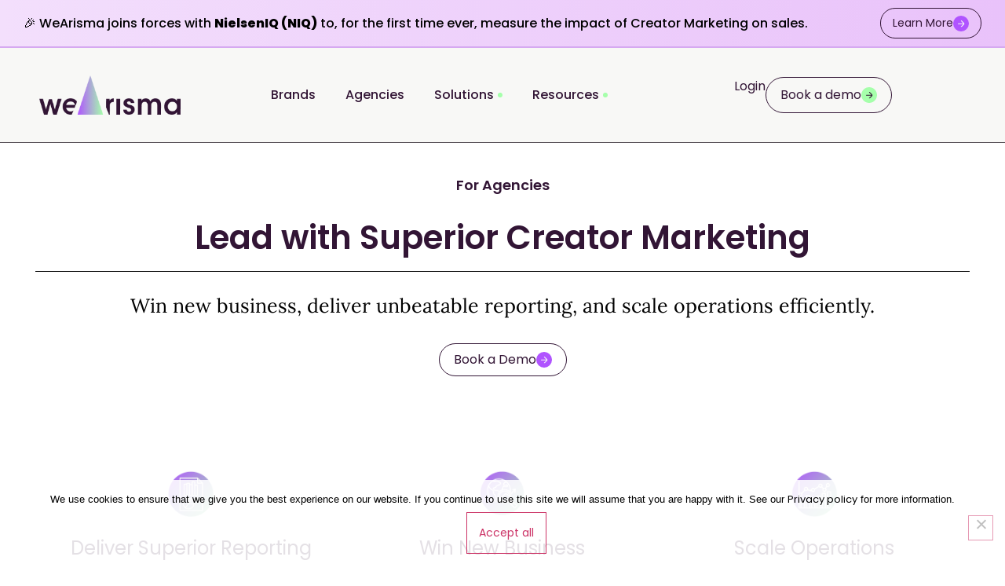

--- FILE ---
content_type: text/html; charset=UTF-8
request_url: https://www.wearisma.com/agencies/
body_size: 64710
content:
<!doctype html>
<html lang="en-US">
<head>
	<meta charset="UTF-8">
	<meta name="viewport" content="width=device-width, initial-scale=1">
	<link rel="profile" href="https://gmpg.org/xfn/11">
	<meta name='robots' content='index, follow, max-image-preview:large, max-snippet:-1, max-video-preview:-1' />
	<style>img:is([sizes="auto" i], [sizes^="auto," i]) { contain-intrinsic-size: 3000px 1500px }</style>
	
	<!-- This site is optimized with the Yoast SEO plugin v26.7 - https://yoast.com/wordpress/plugins/seo/ -->
	<title>Agencies - WeArisma</title>
	<meta name="description" content="Enhance your agency’s influencer marketing capabilities with WeArisma. Boost client value, win new business, and expand your services with our powerful insights and tools." />
	<link rel="canonical" href="https://www.wearisma.com/agencies/" />
	<meta property="og:locale" content="en_US" />
	<meta property="og:type" content="article" />
	<meta property="og:title" content="Agencies - WeArisma" />
	<meta property="og:description" content="Enhance your agency’s influencer marketing capabilities with WeArisma. Boost client value, win new business, and expand your services with our powerful insights and tools." />
	<meta property="og:url" content="https://www.wearisma.com/agencies/" />
	<meta property="og:site_name" content="WeArisma" />
	<meta property="article:publisher" content="https://www.facebook.com/WearismaApp" />
	<meta property="article:modified_time" content="2025-05-16T11:48:45+00:00" />
	<meta property="og:image" content="https://www.wearisma.com/wp-content/uploads/2025/02/1-2.png" />
	<meta property="og:image:width" content="1080" />
	<meta property="og:image:height" content="1080" />
	<meta property="og:image:type" content="image/png" />
	<meta name="twitter:card" content="summary_large_image" />
	<meta name="twitter:site" content="@wearisma" />
	<script type="application/ld+json" class="yoast-schema-graph">{"@context":"https://schema.org","@graph":[{"@type":"WebPage","@id":"https://www.wearisma.com/agencies/","url":"https://www.wearisma.com/agencies/","name":"Agencies - WeArisma","isPartOf":{"@id":"https://www.wearisma.com/#website"},"primaryImageOfPage":{"@id":"https://www.wearisma.com/agencies/#primaryimage"},"image":{"@id":"https://www.wearisma.com/agencies/#primaryimage"},"thumbnailUrl":"https://www.wearisma.com/wp-content/uploads/2025/02/1-2.png","datePublished":"2025-05-15T13:06:01+00:00","dateModified":"2025-05-16T11:48:45+00:00","description":"Enhance your agency’s influencer marketing capabilities with WeArisma. Boost client value, win new business, and expand your services with our powerful insights and tools.","breadcrumb":{"@id":"https://www.wearisma.com/agencies/#breadcrumb"},"inLanguage":"en-US","potentialAction":[{"@type":"ReadAction","target":["https://www.wearisma.com/agencies/"]}]},{"@type":"ImageObject","inLanguage":"en-US","@id":"https://www.wearisma.com/agencies/#primaryimage","url":"https://www.wearisma.com/wp-content/uploads/2025/02/1-2.png","contentUrl":"https://www.wearisma.com/wp-content/uploads/2025/02/1-2.png","width":1080,"height":1080},{"@type":"BreadcrumbList","@id":"https://www.wearisma.com/agencies/#breadcrumb","itemListElement":[{"@type":"ListItem","position":1,"name":"Home","item":"https://www.wearisma.com/"},{"@type":"ListItem","position":2,"name":"Agencies"}]},{"@type":"WebSite","@id":"https://www.wearisma.com/#website","url":"https://www.wearisma.com/","name":"WeArisma","description":"The most comprehensive creator measurement tool.","publisher":{"@id":"https://www.wearisma.com/#organization"},"potentialAction":[{"@type":"SearchAction","target":{"@type":"EntryPoint","urlTemplate":"https://www.wearisma.com/?s={search_term_string}"},"query-input":{"@type":"PropertyValueSpecification","valueRequired":true,"valueName":"search_term_string"}}],"inLanguage":"en-US"},{"@type":"Organization","@id":"https://www.wearisma.com/#organization","name":"WeArisma","url":"https://www.wearisma.com/","logo":{"@type":"ImageObject","inLanguage":"en-US","@id":"https://www.wearisma.com/#/schema/logo/image/","url":"https://www.wearisma.com/wp-content/uploads/2025/11/WeArisma-Symbol-Gradient-RGB.png","contentUrl":"https://www.wearisma.com/wp-content/uploads/2025/11/WeArisma-Symbol-Gradient-RGB.png","width":1355,"height":2081,"caption":"WeArisma"},"image":{"@id":"https://www.wearisma.com/#/schema/logo/image/"},"sameAs":["https://www.facebook.com/WearismaApp","https://x.com/wearisma","https://www.linkedin.com/company/wearisma/","https://www.instagram.com/wearisma/"]}]}</script>
	<!-- / Yoast SEO plugin. -->


<link rel='dns-prefetch' href='//js.hs-scripts.com' />
<link rel='dns-prefetch' href='//js.hsforms.net' />
<link rel="alternate" type="application/rss+xml" title="WeArisma &raquo; Feed" href="https://www.wearisma.com/feed/" />
<link rel="alternate" type="application/rss+xml" title="WeArisma &raquo; Comments Feed" href="https://www.wearisma.com/comments/feed/" />

<!-- LCSEO current path: agencies -->
<!-- LCSEO: no overrides found -->
<script>
window._wpemojiSettings = {"baseUrl":"https:\/\/s.w.org\/images\/core\/emoji\/16.0.1\/72x72\/","ext":".png","svgUrl":"https:\/\/s.w.org\/images\/core\/emoji\/16.0.1\/svg\/","svgExt":".svg","source":{"concatemoji":"https:\/\/www.wearisma.com\/wp-includes\/js\/wp-emoji-release.min.js?ver=6.8.3"}};
/*! This file is auto-generated */
!function(s,n){var o,i,e;function c(e){try{var t={supportTests:e,timestamp:(new Date).valueOf()};sessionStorage.setItem(o,JSON.stringify(t))}catch(e){}}function p(e,t,n){e.clearRect(0,0,e.canvas.width,e.canvas.height),e.fillText(t,0,0);var t=new Uint32Array(e.getImageData(0,0,e.canvas.width,e.canvas.height).data),a=(e.clearRect(0,0,e.canvas.width,e.canvas.height),e.fillText(n,0,0),new Uint32Array(e.getImageData(0,0,e.canvas.width,e.canvas.height).data));return t.every(function(e,t){return e===a[t]})}function u(e,t){e.clearRect(0,0,e.canvas.width,e.canvas.height),e.fillText(t,0,0);for(var n=e.getImageData(16,16,1,1),a=0;a<n.data.length;a++)if(0!==n.data[a])return!1;return!0}function f(e,t,n,a){switch(t){case"flag":return n(e,"\ud83c\udff3\ufe0f\u200d\u26a7\ufe0f","\ud83c\udff3\ufe0f\u200b\u26a7\ufe0f")?!1:!n(e,"\ud83c\udde8\ud83c\uddf6","\ud83c\udde8\u200b\ud83c\uddf6")&&!n(e,"\ud83c\udff4\udb40\udc67\udb40\udc62\udb40\udc65\udb40\udc6e\udb40\udc67\udb40\udc7f","\ud83c\udff4\u200b\udb40\udc67\u200b\udb40\udc62\u200b\udb40\udc65\u200b\udb40\udc6e\u200b\udb40\udc67\u200b\udb40\udc7f");case"emoji":return!a(e,"\ud83e\udedf")}return!1}function g(e,t,n,a){var r="undefined"!=typeof WorkerGlobalScope&&self instanceof WorkerGlobalScope?new OffscreenCanvas(300,150):s.createElement("canvas"),o=r.getContext("2d",{willReadFrequently:!0}),i=(o.textBaseline="top",o.font="600 32px Arial",{});return e.forEach(function(e){i[e]=t(o,e,n,a)}),i}function t(e){var t=s.createElement("script");t.src=e,t.defer=!0,s.head.appendChild(t)}"undefined"!=typeof Promise&&(o="wpEmojiSettingsSupports",i=["flag","emoji"],n.supports={everything:!0,everythingExceptFlag:!0},e=new Promise(function(e){s.addEventListener("DOMContentLoaded",e,{once:!0})}),new Promise(function(t){var n=function(){try{var e=JSON.parse(sessionStorage.getItem(o));if("object"==typeof e&&"number"==typeof e.timestamp&&(new Date).valueOf()<e.timestamp+604800&&"object"==typeof e.supportTests)return e.supportTests}catch(e){}return null}();if(!n){if("undefined"!=typeof Worker&&"undefined"!=typeof OffscreenCanvas&&"undefined"!=typeof URL&&URL.createObjectURL&&"undefined"!=typeof Blob)try{var e="postMessage("+g.toString()+"("+[JSON.stringify(i),f.toString(),p.toString(),u.toString()].join(",")+"));",a=new Blob([e],{type:"text/javascript"}),r=new Worker(URL.createObjectURL(a),{name:"wpTestEmojiSupports"});return void(r.onmessage=function(e){c(n=e.data),r.terminate(),t(n)})}catch(e){}c(n=g(i,f,p,u))}t(n)}).then(function(e){for(var t in e)n.supports[t]=e[t],n.supports.everything=n.supports.everything&&n.supports[t],"flag"!==t&&(n.supports.everythingExceptFlag=n.supports.everythingExceptFlag&&n.supports[t]);n.supports.everythingExceptFlag=n.supports.everythingExceptFlag&&!n.supports.flag,n.DOMReady=!1,n.readyCallback=function(){n.DOMReady=!0}}).then(function(){return e}).then(function(){var e;n.supports.everything||(n.readyCallback(),(e=n.source||{}).concatemoji?t(e.concatemoji):e.wpemoji&&e.twemoji&&(t(e.twemoji),t(e.wpemoji)))}))}((window,document),window._wpemojiSettings);
</script>

<link rel='stylesheet' id='atomic-blocks-fontawesome-css' href='https://www.wearisma.com/wp-content/plugins/atomic-blocks/dist/assets/fontawesome/css/all.min.css?ver=1726411194' media='all' />
<style id='wp-emoji-styles-inline-css'>

	img.wp-smiley, img.emoji {
		display: inline !important;
		border: none !important;
		box-shadow: none !important;
		height: 1em !important;
		width: 1em !important;
		margin: 0 0.07em !important;
		vertical-align: -0.1em !important;
		background: none !important;
		padding: 0 !important;
	}
</style>
<link rel='stylesheet' id='atomic-blocks-style-css-css' href='https://www.wearisma.com/wp-content/plugins/atomic-blocks/dist/blocks.style.build.css?ver=1726411194' media='all' />
<style id='global-styles-inline-css'>
:root{--wp--preset--aspect-ratio--square: 1;--wp--preset--aspect-ratio--4-3: 4/3;--wp--preset--aspect-ratio--3-4: 3/4;--wp--preset--aspect-ratio--3-2: 3/2;--wp--preset--aspect-ratio--2-3: 2/3;--wp--preset--aspect-ratio--16-9: 16/9;--wp--preset--aspect-ratio--9-16: 9/16;--wp--preset--color--black: #000000;--wp--preset--color--cyan-bluish-gray: #abb8c3;--wp--preset--color--white: #ffffff;--wp--preset--color--pale-pink: #f78da7;--wp--preset--color--vivid-red: #cf2e2e;--wp--preset--color--luminous-vivid-orange: #ff6900;--wp--preset--color--luminous-vivid-amber: #fcb900;--wp--preset--color--light-green-cyan: #7bdcb5;--wp--preset--color--vivid-green-cyan: #00d084;--wp--preset--color--pale-cyan-blue: #8ed1fc;--wp--preset--color--vivid-cyan-blue: #0693e3;--wp--preset--color--vivid-purple: #9b51e0;--wp--preset--gradient--vivid-cyan-blue-to-vivid-purple: linear-gradient(135deg,rgba(6,147,227,1) 0%,rgb(155,81,224) 100%);--wp--preset--gradient--light-green-cyan-to-vivid-green-cyan: linear-gradient(135deg,rgb(122,220,180) 0%,rgb(0,208,130) 100%);--wp--preset--gradient--luminous-vivid-amber-to-luminous-vivid-orange: linear-gradient(135deg,rgba(252,185,0,1) 0%,rgba(255,105,0,1) 100%);--wp--preset--gradient--luminous-vivid-orange-to-vivid-red: linear-gradient(135deg,rgba(255,105,0,1) 0%,rgb(207,46,46) 100%);--wp--preset--gradient--very-light-gray-to-cyan-bluish-gray: linear-gradient(135deg,rgb(238,238,238) 0%,rgb(169,184,195) 100%);--wp--preset--gradient--cool-to-warm-spectrum: linear-gradient(135deg,rgb(74,234,220) 0%,rgb(151,120,209) 20%,rgb(207,42,186) 40%,rgb(238,44,130) 60%,rgb(251,105,98) 80%,rgb(254,248,76) 100%);--wp--preset--gradient--blush-light-purple: linear-gradient(135deg,rgb(255,206,236) 0%,rgb(152,150,240) 100%);--wp--preset--gradient--blush-bordeaux: linear-gradient(135deg,rgb(254,205,165) 0%,rgb(254,45,45) 50%,rgb(107,0,62) 100%);--wp--preset--gradient--luminous-dusk: linear-gradient(135deg,rgb(255,203,112) 0%,rgb(199,81,192) 50%,rgb(65,88,208) 100%);--wp--preset--gradient--pale-ocean: linear-gradient(135deg,rgb(255,245,203) 0%,rgb(182,227,212) 50%,rgb(51,167,181) 100%);--wp--preset--gradient--electric-grass: linear-gradient(135deg,rgb(202,248,128) 0%,rgb(113,206,126) 100%);--wp--preset--gradient--midnight: linear-gradient(135deg,rgb(2,3,129) 0%,rgb(40,116,252) 100%);--wp--preset--font-size--small: 13px;--wp--preset--font-size--medium: 20px;--wp--preset--font-size--large: 36px;--wp--preset--font-size--x-large: 42px;--wp--preset--spacing--20: 0.44rem;--wp--preset--spacing--30: 0.67rem;--wp--preset--spacing--40: 1rem;--wp--preset--spacing--50: 1.5rem;--wp--preset--spacing--60: 2.25rem;--wp--preset--spacing--70: 3.38rem;--wp--preset--spacing--80: 5.06rem;--wp--preset--shadow--natural: 6px 6px 9px rgba(0, 0, 0, 0.2);--wp--preset--shadow--deep: 12px 12px 50px rgba(0, 0, 0, 0.4);--wp--preset--shadow--sharp: 6px 6px 0px rgba(0, 0, 0, 0.2);--wp--preset--shadow--outlined: 6px 6px 0px -3px rgba(255, 255, 255, 1), 6px 6px rgba(0, 0, 0, 1);--wp--preset--shadow--crisp: 6px 6px 0px rgba(0, 0, 0, 1);}:root { --wp--style--global--content-size: 800px;--wp--style--global--wide-size: 1200px; }:where(body) { margin: 0; }.wp-site-blocks > .alignleft { float: left; margin-right: 2em; }.wp-site-blocks > .alignright { float: right; margin-left: 2em; }.wp-site-blocks > .aligncenter { justify-content: center; margin-left: auto; margin-right: auto; }:where(.wp-site-blocks) > * { margin-block-start: 24px; margin-block-end: 0; }:where(.wp-site-blocks) > :first-child { margin-block-start: 0; }:where(.wp-site-blocks) > :last-child { margin-block-end: 0; }:root { --wp--style--block-gap: 24px; }:root :where(.is-layout-flow) > :first-child{margin-block-start: 0;}:root :where(.is-layout-flow) > :last-child{margin-block-end: 0;}:root :where(.is-layout-flow) > *{margin-block-start: 24px;margin-block-end: 0;}:root :where(.is-layout-constrained) > :first-child{margin-block-start: 0;}:root :where(.is-layout-constrained) > :last-child{margin-block-end: 0;}:root :where(.is-layout-constrained) > *{margin-block-start: 24px;margin-block-end: 0;}:root :where(.is-layout-flex){gap: 24px;}:root :where(.is-layout-grid){gap: 24px;}.is-layout-flow > .alignleft{float: left;margin-inline-start: 0;margin-inline-end: 2em;}.is-layout-flow > .alignright{float: right;margin-inline-start: 2em;margin-inline-end: 0;}.is-layout-flow > .aligncenter{margin-left: auto !important;margin-right: auto !important;}.is-layout-constrained > .alignleft{float: left;margin-inline-start: 0;margin-inline-end: 2em;}.is-layout-constrained > .alignright{float: right;margin-inline-start: 2em;margin-inline-end: 0;}.is-layout-constrained > .aligncenter{margin-left: auto !important;margin-right: auto !important;}.is-layout-constrained > :where(:not(.alignleft):not(.alignright):not(.alignfull)){max-width: var(--wp--style--global--content-size);margin-left: auto !important;margin-right: auto !important;}.is-layout-constrained > .alignwide{max-width: var(--wp--style--global--wide-size);}body .is-layout-flex{display: flex;}.is-layout-flex{flex-wrap: wrap;align-items: center;}.is-layout-flex > :is(*, div){margin: 0;}body .is-layout-grid{display: grid;}.is-layout-grid > :is(*, div){margin: 0;}body{padding-top: 0px;padding-right: 0px;padding-bottom: 0px;padding-left: 0px;}a:where(:not(.wp-element-button)){text-decoration: underline;}:root :where(.wp-element-button, .wp-block-button__link){background-color: #32373c;border-width: 0;color: #fff;font-family: inherit;font-size: inherit;line-height: inherit;padding: calc(0.667em + 2px) calc(1.333em + 2px);text-decoration: none;}.has-black-color{color: var(--wp--preset--color--black) !important;}.has-cyan-bluish-gray-color{color: var(--wp--preset--color--cyan-bluish-gray) !important;}.has-white-color{color: var(--wp--preset--color--white) !important;}.has-pale-pink-color{color: var(--wp--preset--color--pale-pink) !important;}.has-vivid-red-color{color: var(--wp--preset--color--vivid-red) !important;}.has-luminous-vivid-orange-color{color: var(--wp--preset--color--luminous-vivid-orange) !important;}.has-luminous-vivid-amber-color{color: var(--wp--preset--color--luminous-vivid-amber) !important;}.has-light-green-cyan-color{color: var(--wp--preset--color--light-green-cyan) !important;}.has-vivid-green-cyan-color{color: var(--wp--preset--color--vivid-green-cyan) !important;}.has-pale-cyan-blue-color{color: var(--wp--preset--color--pale-cyan-blue) !important;}.has-vivid-cyan-blue-color{color: var(--wp--preset--color--vivid-cyan-blue) !important;}.has-vivid-purple-color{color: var(--wp--preset--color--vivid-purple) !important;}.has-black-background-color{background-color: var(--wp--preset--color--black) !important;}.has-cyan-bluish-gray-background-color{background-color: var(--wp--preset--color--cyan-bluish-gray) !important;}.has-white-background-color{background-color: var(--wp--preset--color--white) !important;}.has-pale-pink-background-color{background-color: var(--wp--preset--color--pale-pink) !important;}.has-vivid-red-background-color{background-color: var(--wp--preset--color--vivid-red) !important;}.has-luminous-vivid-orange-background-color{background-color: var(--wp--preset--color--luminous-vivid-orange) !important;}.has-luminous-vivid-amber-background-color{background-color: var(--wp--preset--color--luminous-vivid-amber) !important;}.has-light-green-cyan-background-color{background-color: var(--wp--preset--color--light-green-cyan) !important;}.has-vivid-green-cyan-background-color{background-color: var(--wp--preset--color--vivid-green-cyan) !important;}.has-pale-cyan-blue-background-color{background-color: var(--wp--preset--color--pale-cyan-blue) !important;}.has-vivid-cyan-blue-background-color{background-color: var(--wp--preset--color--vivid-cyan-blue) !important;}.has-vivid-purple-background-color{background-color: var(--wp--preset--color--vivid-purple) !important;}.has-black-border-color{border-color: var(--wp--preset--color--black) !important;}.has-cyan-bluish-gray-border-color{border-color: var(--wp--preset--color--cyan-bluish-gray) !important;}.has-white-border-color{border-color: var(--wp--preset--color--white) !important;}.has-pale-pink-border-color{border-color: var(--wp--preset--color--pale-pink) !important;}.has-vivid-red-border-color{border-color: var(--wp--preset--color--vivid-red) !important;}.has-luminous-vivid-orange-border-color{border-color: var(--wp--preset--color--luminous-vivid-orange) !important;}.has-luminous-vivid-amber-border-color{border-color: var(--wp--preset--color--luminous-vivid-amber) !important;}.has-light-green-cyan-border-color{border-color: var(--wp--preset--color--light-green-cyan) !important;}.has-vivid-green-cyan-border-color{border-color: var(--wp--preset--color--vivid-green-cyan) !important;}.has-pale-cyan-blue-border-color{border-color: var(--wp--preset--color--pale-cyan-blue) !important;}.has-vivid-cyan-blue-border-color{border-color: var(--wp--preset--color--vivid-cyan-blue) !important;}.has-vivid-purple-border-color{border-color: var(--wp--preset--color--vivid-purple) !important;}.has-vivid-cyan-blue-to-vivid-purple-gradient-background{background: var(--wp--preset--gradient--vivid-cyan-blue-to-vivid-purple) !important;}.has-light-green-cyan-to-vivid-green-cyan-gradient-background{background: var(--wp--preset--gradient--light-green-cyan-to-vivid-green-cyan) !important;}.has-luminous-vivid-amber-to-luminous-vivid-orange-gradient-background{background: var(--wp--preset--gradient--luminous-vivid-amber-to-luminous-vivid-orange) !important;}.has-luminous-vivid-orange-to-vivid-red-gradient-background{background: var(--wp--preset--gradient--luminous-vivid-orange-to-vivid-red) !important;}.has-very-light-gray-to-cyan-bluish-gray-gradient-background{background: var(--wp--preset--gradient--very-light-gray-to-cyan-bluish-gray) !important;}.has-cool-to-warm-spectrum-gradient-background{background: var(--wp--preset--gradient--cool-to-warm-spectrum) !important;}.has-blush-light-purple-gradient-background{background: var(--wp--preset--gradient--blush-light-purple) !important;}.has-blush-bordeaux-gradient-background{background: var(--wp--preset--gradient--blush-bordeaux) !important;}.has-luminous-dusk-gradient-background{background: var(--wp--preset--gradient--luminous-dusk) !important;}.has-pale-ocean-gradient-background{background: var(--wp--preset--gradient--pale-ocean) !important;}.has-electric-grass-gradient-background{background: var(--wp--preset--gradient--electric-grass) !important;}.has-midnight-gradient-background{background: var(--wp--preset--gradient--midnight) !important;}.has-small-font-size{font-size: var(--wp--preset--font-size--small) !important;}.has-medium-font-size{font-size: var(--wp--preset--font-size--medium) !important;}.has-large-font-size{font-size: var(--wp--preset--font-size--large) !important;}.has-x-large-font-size{font-size: var(--wp--preset--font-size--x-large) !important;}
:root :where(.wp-block-pullquote){font-size: 1.5em;line-height: 1.6;}
</style>
<link rel='stylesheet' id='cookie-notice-front-css' href='https://www.wearisma.com/wp-content/plugins/cookie-notice/css/front.min.css?ver=2.5.11' media='all' />
<link rel='stylesheet' id='dashicons-css' href='https://www.wearisma.com/wp-includes/css/dashicons.min.css?ver=6.8.3' media='all' />
<link rel='stylesheet' id='LeadConnector-css' href='https://www.wearisma.com/wp-content/plugins/leadconnector/public/css/lc-public.css?ver=3.0.18' media='all' />
<link rel='stylesheet' id='elementor-overrides-css' href='https://www.wearisma.com/wp-content/plugins/leadconnector/assets/css/custom-elementor.css?ver=1.0.0' media='all' />
<link rel='stylesheet' id='lc-theme-fixes-css' href='https://www.wearisma.com/wp-content/plugins/leadconnector/assets/css/theme-fixes.css?ver=1768397821' media='all' />
<link rel='stylesheet' id='wp-job-manager-job-listings-css' href='https://www.wearisma.com/wp-content/plugins/wp-job-manager/assets/dist/css/job-listings.css?ver=598383a28ac5f9f156e4' media='all' />
<link rel='stylesheet' id='eeb-css-frontend-css' href='https://www.wearisma.com/wp-content/plugins/email-encoder-bundle/assets/css/style.css?ver=54d4eedc552c499c4a8d6b89c23d3df1' media='all' />
<link rel='stylesheet' id='hello-elementor-css' href='https://www.wearisma.com/wp-content/themes/hello-elementor/style.min.css?ver=3.3.0' media='all' />
<link rel='stylesheet' id='hello-elementor-theme-style-css' href='https://www.wearisma.com/wp-content/themes/hello-elementor/theme.min.css?ver=3.3.0' media='all' />
<link rel='stylesheet' id='hello-elementor-header-footer-css' href='https://www.wearisma.com/wp-content/themes/hello-elementor/header-footer.min.css?ver=3.3.0' media='all' />
<link rel='stylesheet' id='elementor-frontend-css' href='https://www.wearisma.com/wp-content/uploads/elementor/css/custom-frontend.min.css?ver=1768656974' media='all' />
<link rel='stylesheet' id='elementor-post-5601-css' href='https://www.wearisma.com/wp-content/uploads/elementor/css/post-5601.css?ver=1768656974' media='all' />
<link rel='stylesheet' id='widget-heading-css' href='https://www.wearisma.com/wp-content/plugins/elementor/assets/css/widget-heading.min.css?ver=3.34.1' media='all' />
<link rel='stylesheet' id='e-sticky-css' href='https://www.wearisma.com/wp-content/plugins/elementor-pro/assets/css/modules/sticky.min.css?ver=3.34.0' media='all' />
<link rel='stylesheet' id='widget-image-css' href='https://www.wearisma.com/wp-content/plugins/elementor/assets/css/widget-image.min.css?ver=3.34.1' media='all' />
<link rel='stylesheet' id='e-animation-fadeIn-css' href='https://www.wearisma.com/wp-content/plugins/elementor/assets/lib/animations/styles/fadeIn.min.css?ver=3.34.1' media='all' />
<link rel='stylesheet' id='widget-mega-menu-css' href='https://www.wearisma.com/wp-content/uploads/elementor/css/custom-pro-widget-mega-menu.min.css?ver=1768656974' media='all' />
<link rel='stylesheet' id='e-animation-grow-css' href='https://www.wearisma.com/wp-content/plugins/elementor/assets/lib/animations/styles/e-animation-grow.min.css?ver=3.34.1' media='all' />
<link rel='stylesheet' id='widget-social-icons-css' href='https://www.wearisma.com/wp-content/plugins/elementor/assets/css/widget-social-icons.min.css?ver=3.34.1' media='all' />
<link rel='stylesheet' id='e-apple-webkit-css' href='https://www.wearisma.com/wp-content/uploads/elementor/css/custom-apple-webkit.min.css?ver=1768656974' media='all' />
<link rel='stylesheet' id='widget-icon-list-css' href='https://www.wearisma.com/wp-content/uploads/elementor/css/custom-widget-icon-list.min.css?ver=1768656974' media='all' />
<link rel='stylesheet' id='widget-nested-accordion-css' href='https://www.wearisma.com/wp-content/plugins/elementor/assets/css/widget-nested-accordion.min.css?ver=3.34.1' media='all' />
<link rel='stylesheet' id='e-animation-fadeInRight-css' href='https://www.wearisma.com/wp-content/plugins/elementor/assets/lib/animations/styles/fadeInRight.min.css?ver=3.34.1' media='all' />
<link rel='stylesheet' id='e-popup-css' href='https://www.wearisma.com/wp-content/plugins/elementor-pro/assets/css/conditionals/popup.min.css?ver=3.34.0' media='all' />
<link rel='stylesheet' id='elementor-icons-css' href='https://www.wearisma.com/wp-content/plugins/elementor/assets/lib/eicons/css/elementor-icons.min.css?ver=5.45.0' media='all' />
<link rel='stylesheet' id='widget-divider-css' href='https://www.wearisma.com/wp-content/plugins/elementor/assets/css/widget-divider.min.css?ver=3.34.1' media='all' />
<link rel='stylesheet' id='widget-spacer-css' href='https://www.wearisma.com/wp-content/plugins/elementor/assets/css/widget-spacer.min.css?ver=3.34.1' media='all' />
<link rel='stylesheet' id='widget-image-box-css' href='https://www.wearisma.com/wp-content/uploads/elementor/css/custom-widget-image-box.min.css?ver=1768656974' media='all' />
<link rel='stylesheet' id='swiper-css' href='https://www.wearisma.com/wp-content/plugins/elementor/assets/lib/swiper/v8/css/swiper.min.css?ver=8.4.5' media='all' />
<link rel='stylesheet' id='e-swiper-css' href='https://www.wearisma.com/wp-content/plugins/elementor/assets/css/conditionals/e-swiper.min.css?ver=3.34.1' media='all' />
<link rel='stylesheet' id='widget-image-carousel-css' href='https://www.wearisma.com/wp-content/plugins/elementor/assets/css/widget-image-carousel.min.css?ver=3.34.1' media='all' />
<link rel='stylesheet' id='elementor-post-7760-css' href='https://www.wearisma.com/wp-content/uploads/elementor/css/post-7760.css?ver=1768675705' media='all' />
<link rel='stylesheet' id='elementor-post-8005-css' href='https://www.wearisma.com/wp-content/uploads/elementor/css/post-8005.css?ver=1768656976' media='all' />
<link rel='stylesheet' id='elementor-post-8010-css' href='https://www.wearisma.com/wp-content/uploads/elementor/css/post-8010.css?ver=1768656976' media='all' />
<link rel='stylesheet' id='elementor-post-8012-css' href='https://www.wearisma.com/wp-content/uploads/elementor/css/post-8012.css?ver=1768656976' media='all' />
<link rel='stylesheet' id='elementor-gf-local-poppins-css' href='https://www.wearisma.com/wp-content/uploads/elementor/google-fonts/css/poppins.css?ver=1742218690' media='all' />
<link rel='stylesheet' id='elementor-gf-local-lora-css' href='https://www.wearisma.com/wp-content/uploads/elementor/google-fonts/css/lora.css?ver=1742218698' media='all' />
<link rel='stylesheet' id='elementor-icons-shared-0-css' href='https://www.wearisma.com/wp-content/plugins/elementor/assets/lib/font-awesome/css/fontawesome.min.css?ver=5.15.3' media='all' />
<link rel='stylesheet' id='elementor-icons-fa-solid-css' href='https://www.wearisma.com/wp-content/plugins/elementor/assets/lib/font-awesome/css/solid.min.css?ver=5.15.3' media='all' />
<link rel='stylesheet' id='elementor-icons-fa-brands-css' href='https://www.wearisma.com/wp-content/plugins/elementor/assets/lib/font-awesome/css/brands.min.css?ver=5.15.3' media='all' />
<script src="https://www.wearisma.com/wp-includes/js/jquery/jquery.min.js?ver=3.7.1" id="jquery-core-js"></script>
<script src="https://www.wearisma.com/wp-includes/js/jquery/jquery-migrate.min.js?ver=3.4.1" id="jquery-migrate-js"></script>
<link rel="https://api.w.org/" href="https://www.wearisma.com/wp-json/" /><link rel="alternate" title="JSON" type="application/json" href="https://www.wearisma.com/wp-json/wp/v2/pages/7760" /><link rel="EditURI" type="application/rsd+xml" title="RSD" href="https://www.wearisma.com/xmlrpc.php?rsd" />
<link rel='shortlink' href='https://www.wearisma.com/?p=7760' />
<link rel="alternate" title="oEmbed (JSON)" type="application/json+oembed" href="https://www.wearisma.com/wp-json/oembed/1.0/embed?url=https%3A%2F%2Fwww.wearisma.com%2Fagencies%2F" />
<link rel="alternate" title="oEmbed (XML)" type="text/xml+oembed" href="https://www.wearisma.com/wp-json/oembed/1.0/embed?url=https%3A%2F%2Fwww.wearisma.com%2Fagencies%2F&#038;format=xml" />
<script id="vtag-ai-js" async src="https://r2.leadsy.ai/tag.js" data-pid="sUt3FdAZHYl8V0uu" data-version="062024"></script>
<script type="text/javascript">
    (function(c,l,a,r,i,t,y){
        c[a]=c[a]||function(){(c[a].q=c[a].q||[]).push(arguments)};
        t=l.createElement(r);t.async=1;t.src="https://www.clarity.ms/tag/"+i;
        y=l.getElementsByTagName(r)[0];y.parentNode.insertBefore(t,y);
    })(window, document, "clarity", "script", "sr3cj85moa");
</script>
<meta name="google-site-verification" content="apnIqjeGT_rXvmac_ie2-cCAMYBnQu4NDVF4y5_-slM" />			<!-- DO NOT COPY THIS SNIPPET! Start of Page Analytics Tracking for HubSpot WordPress plugin v11.3.37-->
			<script class="hsq-set-content-id" data-content-id="standard-page">
				var _hsq = _hsq || [];
				_hsq.push(["setContentType", "standard-page"]);
			</script>
			<!-- DO NOT COPY THIS SNIPPET! End of Page Analytics Tracking for HubSpot WordPress plugin -->
			<meta name="generator" content="Elementor 3.34.1; features: additional_custom_breakpoints; settings: css_print_method-external, google_font-enabled, font_display-swap">
<link rel="preconnect" href="https://fonts.googleapis.com"> 
<link rel="preconnect" href="https://fonts.gstatic.com" crossorigin> 
<link href="https://fonts.googleapis.com/css2?family=Poppins:ital,wght@0,100;0,200;0,300;0,400;0,500;0,600;0,700;0,800;0,900;1,100;1,200;1,300;1,400;1,500;1,600;1,700;1,800;1,900&display=swap" rel="stylesheet">

<!-- Meta Pixel Code -->
<script type='text/javascript'>
!function(f,b,e,v,n,t,s){if(f.fbq)return;n=f.fbq=function(){n.callMethod?
n.callMethod.apply(n,arguments):n.queue.push(arguments)};if(!f._fbq)f._fbq=n;
n.push=n;n.loaded=!0;n.version='2.0';n.queue=[];t=b.createElement(e);t.async=!0;
t.src=v;s=b.getElementsByTagName(e)[0];s.parentNode.insertBefore(t,s)}(window,
document,'script','https://connect.facebook.net/en_US/fbevents.js');
</script>
<!-- End Meta Pixel Code -->
<script type='text/javascript'>var url = window.location.origin + '?ob=open-bridge';
            fbq('set', 'openbridge', '864424894098698', url);
fbq('init', '864424894098698', {}, {
    "agent": "wordpress-6.8.3-4.1.5"
})</script><script type='text/javascript'>
    fbq('track', 'PageView', []);
  </script>			<style>
				.e-con.e-parent:nth-of-type(n+4):not(.e-lazyloaded):not(.e-no-lazyload),
				.e-con.e-parent:nth-of-type(n+4):not(.e-lazyloaded):not(.e-no-lazyload) * {
					background-image: none !important;
				}
				@media screen and (max-height: 1024px) {
					.e-con.e-parent:nth-of-type(n+3):not(.e-lazyloaded):not(.e-no-lazyload),
					.e-con.e-parent:nth-of-type(n+3):not(.e-lazyloaded):not(.e-no-lazyload) * {
						background-image: none !important;
					}
				}
				@media screen and (max-height: 640px) {
					.e-con.e-parent:nth-of-type(n+2):not(.e-lazyloaded):not(.e-no-lazyload),
					.e-con.e-parent:nth-of-type(n+2):not(.e-lazyloaded):not(.e-no-lazyload) * {
						background-image: none !important;
					}
				}
			</style>
			<script>jQuery(document).ready(function($) {
// 	 $('#sort-order-dropdown').on('change', function() {
//          var sortOrder = $(this).val();
//         $.ajax({
//             url: window.location.href,
//             type: 'GET',
//             data: {
//                 sort_order: sortOrder,
//             },
//             success: function(response) {
//                 // Assuming your loop grid container has an ID of #your-loop-grid-container
//                 var loopGridContainer = $('#all-post-template', $(response));
//                 $('#all-post-template').html(loopGridContainer.html());
//             }
//         });
//     });
	
	
	
    // Variables and logic for the first set of buttons
    var newSvgUrl = "https://www.wearisma.com/wp-content/uploads/2024/09/arrow_forward_24dp_FILL0_wght100_GRAD0_opsz24-2.svg";
    var originalSvg = "";
    var isHovered = false; // Flag to track hover state

    // Preload the new forward arrow image
    var preloadedImage = new Image();
    preloadedImage.src = newSvgUrl;

    // Hover logic for .sty-btn a.elementor-button-link
    $('.sty-btn a.elementor-button-link').hover(
        function() {
			originalSvg = "";
            isHovered = true;

            // Cache the original SVG content if not already cached
            if (!originalSvg) {
                originalSvg = $(this).find('svg').prop('outerHTML');
            }

            // Create a new image element only if not already created and replace the SVG
            if ($(this).find('img').length === 0) {
                var newImage = $('<img />', {
                    src: newSvgUrl,
                    width: '20',
                    height: '20',
                    alt: 'New Arrow'
                });
                $(this).find('svg').replaceWith(newImage);
            }
        },
        function() {
            isHovered = false;

            // Replace the new image back to the original SVG if it exists
            if ($(this).find('img').length > 0 && originalSvg) {
                $(this).find('img').replaceWith(originalSvg);
            }
        }
    );

    // Variables and logic for the second set of buttons
    var newSvgUrlDown = "https://www.wearisma.com/wp-content/uploads/2024/09/arrow_down_24dp_FILL0_wght100_GRAD0_opsz24-2.svg";
    var originalSvgDown = "";
    var isHoveredDown = false; // Flag to track hover state

    // Preload the new down arrow image
    var preloadedImageDown = new Image();
    preloadedImageDown.src = newSvgUrlDown;

    // Hover logic for .sty-btn.btn-sort a.elementor-button
    $('.sty-btn.btn-sort a.elementor-button').hover(
        function() {
			originalSvgDown = "";
            isHoveredDown = true;

            // Cache the original SVG content if not already cached
            if (!originalSvgDown) {
                originalSvgDown = $(this).find('svg').prop('outerHTML');
            }

            // Create a new image element only if not already created and replace the SVG
            if ($(this).find('img').length === 0) {
                var newImageDown = $('<img />', {
                    src: newSvgUrlDown,
                    width: '20',
                    height: '20',
                    alt: 'New Arrow'
                });
                $(this).find('svg').replaceWith(newImageDown);
            }
        },
        function() {
            isHoveredDown = false;

            // Replace the new image back to the original SVG if it exists
            if ($(this).find('img').length > 0 && originalSvgDown) {
                $(this).find('img').replaceWith(originalSvgDown);
            }
        }
    );
	
	
	$('.e-filter-item').on('click', function() {
		var elementorId = "";
		$('.elementor').each(function() {
			var $this = $(this);
			if ($this.data('elementor-post-type') === 'page') {
				elementorId = $this.data('elementor-id');
			}
		});

		const data = {
			action: 'sort_posts_by_category_slug',   // Custom action name
			slug: $(this).data('filter'),
			pageId: elementorId,
			category: $(this).text()
		};

    	$.ajax({
			type: "POST",
			dataType: "html",  // Expecting HTML response
			url: '/wp-admin/admin-ajax.php',
			data: data,
			success: function(response) {
				const {data} = JSON.parse(response);
				$('.swiper-wrapper').html(data[1]);  // Directly use the HTML response
				$('#category-title h2').text(data[0]);
			},
			error: function(jqXHR, textStatus, errorThrown) {
				console.error("AJAX Error: ", textStatus, errorThrown);
			}
		});
	});

	
	
	
});
</script><style class="wpcode-css-snippet">span.e-n-menu-title-text {
	padding-bottom: 30px;
    padding-top: 30px;
}

/* 
.sty-btn svg{
    width: 20px;
}

.sty-btn span.elementor-button-icon{
    height: 20px;
}
 */
.sty-btn a:hover {
            background: #B064F8;
    background: linear-gradient(to right, #B064F8 0%, #A7F6B0 100%);
}
.sty-btn a:focus {
    border-color: unset;
}

.sty-menu .menu-item {
/*     border-bottom: 5px solid transparent; */
    background-image: linear-gradient(to right, transparent, transparent);
    background-position: left bottom;
    background-size: 0% 5px; 
    background-repeat: no-repeat;
    transition: background-size 400ms ease-in-out, background-position 400ms ease-in-out;

}


.sty-menu .menu-item:hover {
/*     border-bottom: 5px solid transparent; */
    background-image: linear-gradient(to right, #B05BFC, #A7F8AF);
    background-position: left bottom; 

    background-size: 100% 5px;
}

.e-n-menu-title-text:hover {
/* 	border-bottom: 5px solid transparent; */
    background-image: linear-gradient(to right, #B05BFC, #A7F8AF);
    background-position: left bottom; 
    background-size: 100% 5px;
}

.e-n-menu-title-text{

/*     border-bottom: 5px solid transparent; */
    background-image: linear-gradient(to right, transparent, transparent);
    background-position: left bottom;
    background-size: 0% 5px; 
    background-repeat: no-repeat;
    transition: background-size 400ms ease-in-out, background-position 400ms ease-in-out;	
}


.cta-form .elementor-button:hover {
                background: #B064F8;
    background: linear-gradient(to right, #B064F8 0%, #A7F6B0 100%);
}


.cta-form span.elementor-button-icon{
    display: flex;
    align-items: center;
}
.card-testi:hover svg{
    fill:#A6FFAB !important;
}

.card-testi:hover a span{
    color: #fff;
}

.card-testi:hover .testi-logo {
    fill:#fff;
}

.card-testi:hover .sty-text{
    color: #fff;
}

.sty-card:hover .sty-particles{
  opacity: 1;

}


.sty-particles {
    opacity: 0;

}

.sty-card{
    background-color: #fff;
}

.sty-card:hover{
    background-color: #321535;
}

.sty-card:hover h3 .sty-gradient {
        background: #B064F8;
background: linear-gradient(to right, #B064F8 0%, #A7F6B0 100%);
-webkit-background-clip: text;
-webkit-text-fill-color: transparent;

}
.sty-card:hover p{
    color:#fff !important;
}

.sty-card:hover .sty-btn a{
            background: #B064F8;
    background: linear-gradient(to right, #B064F8 0%, #A7F6B0 100%);
}

.sty-card:hover h3{
    color:#fff !important;
}

.sty-card:hover .sty-span span{
    color:#fff;
}

.sty-card .sty-img {
            transition:all ease-in-out 700ms;
}

.sty-card:hover .sty-img {
    transform: scale(1.2);
        transition:all ease-in-out 700ms;
}
/* .loopItem:hover .sty-btn-plain a:hover {
    text-decoration: underline !important;
} */
.sty-btn-plain a:hover {
    text-decoration: underline !important;
}

/* .sty-head h1{
    background: #B064F8;
background: linear-gradient(to right, #B064F8 0%, #A7F6B0 100%);
-webkit-background-clip: text;
-webkit-text-fill-color: transparent;

} */
.sty-head h1{
	display: flex;
	flex-direction: column;
}
.sty-head-thank-you h1 span:first-child{
	background: #B064F8;
	background: linear-gradient(to right, #B064F8 0%, #A7F6B0 100%) !important;
	-webkit-background-clip: text !important;
	-webkit-text-fill-color: transparent !important;
	font-style: italic;
}
.sty-head h1 span:first-child{
	background: #B064F8;
	background: linear-gradient(to right, #B064F8 0%, #A7F6B0 100%) !important;
	-webkit-background-clip: text !important;
	-webkit-text-fill-color: transparent !important;
	font-style: italic;
}

.swiper-wrapper {
  transition-timing-function: linear !important; 
}

.swiper-wrapper {
  -webkit-transition-timing-function: linear !important;
  -moz-transition-timing-function: linear !important;
  -o-transition-timing-function: linear !important;
  transition-timing-function: linear !important;
}

.sty-btn-plain svg{
    width: 20px !important;
}

.sty-btn-plain span.elementor-button-icon{
    height: 20px !important;
}

.sty-btn svg {
    width: 20px !important;
}
.sty-btn span.elementor-button-icon{
    height: 20px !important;
}

.sty-grad {
    font-style: italic;
        background: #B064F8;
background: linear-gradient(to right, #B064F8 0%, #A7F6B0 100%);
-webkit-background-clip: text;
-webkit-text-fill-color: transparent;

}

.box{
    position: sticky;
    top:100px;
}
.e-n-menu-content h2:hover a::after{
 visibility: visible
}
.e-n-menu-content h2 a::after {
    content: url(/wp-content/uploads/2024/08/arrow_forward_24dp_FILL0_wght100_GRAD0_opsz24-2-2.svg);
    vertical-align: middle;
    margin-left: 10px;
	 visibility: hidden;
}
.elementor-button-content-wrapper{
	align-items: center;
}

/* .elementor-element-1442bca form > div > div:nth-child(4){
	order: 5;
}
.elementor-element-1442bca form > div > div:nth-child(5){
	order: 4;
} */</style><link rel="icon" href="https://www.wearisma.com/wp-content/uploads/2024/08/cropped-favicon-2-32x32.png" sizes="32x32" />
<link rel="icon" href="https://www.wearisma.com/wp-content/uploads/2024/08/cropped-favicon-2-192x192.png" sizes="192x192" />
<link rel="apple-touch-icon" href="https://www.wearisma.com/wp-content/uploads/2024/08/cropped-favicon-2-180x180.png" />
<meta name="msapplication-TileImage" content="https://www.wearisma.com/wp-content/uploads/2024/08/cropped-favicon-2-270x270.png" />
</head>
<body class="wp-singular page-template-default page page-id-7760 wp-custom-logo wp-embed-responsive wp-theme-hello-elementor cookies-not-set eio-default theme-default hello-elementor elementor-default elementor-template-full-width elementor-kit-5601 elementor-page elementor-page-7760">


<!-- Meta Pixel Code -->
<noscript>
<img height="1" width="1" style="display:none" alt="fbpx"
src="https://www.facebook.com/tr?id=864424894098698&ev=PageView&noscript=1" />
</noscript>
<!-- End Meta Pixel Code -->

<a class="skip-link screen-reader-text" href="#content">Skip to content</a>

		<header data-elementor-type="header" data-elementor-id="8005" class="elementor elementor-8005 elementor-location-header" data-elementor-post-type="elementor_library">
			<div class="elementor-element elementor-element-df6d2b9 e-con-full wearisma-sticky-banner-top e-flex e-con e-parent" data-id="df6d2b9" data-element_type="container" data-settings="{&quot;sticky&quot;:&quot;top&quot;,&quot;sticky_on&quot;:[&quot;widescreen&quot;,&quot;desktop&quot;,&quot;laptop&quot;,&quot;tablet_extra&quot;,&quot;tablet&quot;,&quot;mobile_extra&quot;,&quot;mobile&quot;],&quot;sticky_offset&quot;:0,&quot;sticky_effects_offset&quot;:0,&quot;sticky_anchor_link_offset&quot;:0}">
		<div class="elementor-element elementor-element-95c8d41 e-con-full e-flex e-con e-child" data-id="95c8d41" data-element_type="container">
				<div class="elementor-element elementor-element-f5bd0f5 elementor-widget-laptop__width-inherit elementor-widget elementor-widget-heading" data-id="f5bd0f5" data-element_type="widget" data-widget_type="heading.default">
				<div class="elementor-widget-container">
					<div class="elementor-heading-title elementor-size-default">🎉 WeArisma joins forces with <span style="font-weight:800">NielsenIQ (NIQ)</span> to, for the first time ever, measure the impact of Creator Marketing on sales.</div>				</div>
				</div>
				<div class="elementor-element elementor-element-fa2eee2 sty-btn elementor-align-left elementor-laptop-align-left elementor-widget-laptop__width-auto elementor-widget elementor-widget-button" data-id="fa2eee2" data-element_type="widget" data-widget_type="button.default">
				<div class="elementor-widget-container">
									<div class="elementor-button-wrapper">
					<a class="elementor-button elementor-button-link elementor-size-sm" href="https://www.wearisma.com/niq-announces-global-collaboration-with-wearisma-to-measure-the-impact-of-creator-marketing-on-sales-and-brand-perception/" target="_blank">
						<span class="elementor-button-content-wrapper">
						<span class="elementor-button-icon">
				<svg xmlns="http://www.w3.org/2000/svg" width="20" height="20" viewBox="0 0 20 20" fill="none"><rect width="20" height="20" rx="10" fill="#B054FF"></rect><g clip-path="url(#clip0_2031_11287)"><path d="M14.43 9.99C14.4 9.91 14.34 9.83 14.27 9.75L10.66 6.15C10.54 6.03 10.41 6 10.33 6C10.25 6 10.12 6.03 10 6.15C9.87 6.28 9.85 6.42 9.86 6.51C9.86 6.62 9.92 6.73 10 6.81L12.98 9.79H6.46C6.33 9.79 6.22 9.84 6.13 9.92C6.04 10 6 10.12 6 10.25C6 10.38 6.05 10.49 6.13 10.58C6.21 10.67 6.33 10.71 6.46 10.71H12.98L10 13.69C9.88 13.81 9.85 13.94 9.85 14.02C9.85 14.1 9.88 14.23 10 14.35C10.11 14.46 10.23 14.49 10.32 14.49C10.33 14.49 10.35 14.49 10.36 14.49C10.47 14.49 10.58 14.43 10.66 14.35L14.27 10.74C14.34 10.67 14.4 10.59 14.43 10.5C14.46 10.42 14.48 10.33 14.48 10.24C14.48 10.15 14.46 10.06 14.43 9.98V9.99Z" fill="#F8F8F6"></path></g><defs><clipPath id="clip0_2031_11287"><rect width="8.48" height="8.5" fill="white" transform="translate(6 6)"></rect></clipPath></defs></svg>			</span>
									<span class="elementor-button-text">Learn More</span>
					</span>
					</a>
				</div>
								</div>
				</div>
				</div>
				</div>
		<div class="elementor-element elementor-element-7a5eb9a5 e-flex e-con-boxed e-con e-parent" data-id="7a5eb9a5" data-element_type="container" data-settings="{&quot;background_background&quot;:&quot;classic&quot;}">
					<div class="e-con-inner">
		<div class="elementor-element elementor-element-98351 e-con-full e-flex e-con e-child" data-id="98351" data-element_type="container">
				<div class="elementor-element elementor-element-771d6931 elementor-widget elementor-widget-image" data-id="771d6931" data-element_type="widget" data-widget_type="image.default">
				<div class="elementor-widget-container">
																<a href="https://www.wearisma.com">
							<img width="273" height="76" src="https://www.wearisma.com/wp-content/uploads/2024/08/Layer_1-1-1.png" class="attachment-full size-full wp-image-6217" alt="" />								</a>
															</div>
				</div>
				</div>
		<div class="elementor-element elementor-element-208777be e-con-full e-flex e-con e-child" data-id="208777be" data-element_type="container">
				<div class="elementor-element elementor-element-7334bf5c elementor-hidden-tablet elementor-hidden-mobile elementor-hidden-tablet_extra elementor-hidden-mobile_extra e-full_width e-n-menu-layout-horizontal e-n-menu-tablet elementor-widget elementor-widget-n-menu" data-id="7334bf5c" data-element_type="widget" data-settings="{&quot;menu_items&quot;:[{&quot;item_title&quot;:&quot;Brands&quot;,&quot;_id&quot;:&quot;f240b29&quot;,&quot;item_dropdown_content&quot;:&quot;&quot;,&quot;__dynamic__&quot;:[],&quot;item_link&quot;:{&quot;url&quot;:&quot;\/brands\/&quot;,&quot;is_external&quot;:&quot;&quot;,&quot;nofollow&quot;:&quot;&quot;,&quot;custom_attributes&quot;:&quot;&quot;},&quot;item_icon&quot;:{&quot;value&quot;:&quot;&quot;,&quot;library&quot;:&quot;&quot;},&quot;item_icon_active&quot;:null,&quot;element_id&quot;:&quot;&quot;},{&quot;item_title&quot;:&quot;Agencies&quot;,&quot;item_dropdown_content&quot;:&quot;&quot;,&quot;_id&quot;:&quot;85504c5&quot;,&quot;__dynamic__&quot;:{&quot;item_link&quot;:&quot;[elementor-tag id=\&quot;bb879d9\&quot; name=\&quot;internal-url\&quot; settings=\&quot;%7B%22type%22%3A%22post%22%2C%22post_id%22%3A%227760%22%7D\&quot;]&quot;},&quot;item_link&quot;:{&quot;url&quot;:&quot;https:\/\/www.wearisma.com\/agencies\/&quot;,&quot;is_external&quot;:&quot;&quot;,&quot;nofollow&quot;:&quot;&quot;,&quot;custom_attributes&quot;:&quot;&quot;},&quot;item_icon&quot;:{&quot;value&quot;:&quot;&quot;,&quot;library&quot;:&quot;&quot;},&quot;item_icon_active&quot;:null,&quot;element_id&quot;:&quot;&quot;},{&quot;item_title&quot;:&quot;Solutions&quot;,&quot;item_dropdown_content&quot;:&quot;yes&quot;,&quot;_id&quot;:&quot;75643cf&quot;,&quot;item_link&quot;:{&quot;url&quot;:&quot;&quot;,&quot;is_external&quot;:&quot;&quot;,&quot;nofollow&quot;:&quot;&quot;,&quot;custom_attributes&quot;:&quot;&quot;},&quot;item_icon&quot;:{&quot;value&quot;:&quot;&quot;,&quot;library&quot;:&quot;&quot;},&quot;item_icon_active&quot;:null,&quot;element_id&quot;:&quot;&quot;},{&quot;_id&quot;:&quot;df82b86&quot;,&quot;item_title&quot;:&quot;Resources&quot;,&quot;item_dropdown_content&quot;:&quot;yes&quot;,&quot;item_link&quot;:{&quot;url&quot;:&quot;&quot;,&quot;is_external&quot;:&quot;&quot;,&quot;nofollow&quot;:&quot;&quot;,&quot;custom_attributes&quot;:&quot;&quot;},&quot;item_icon&quot;:{&quot;value&quot;:&quot;&quot;,&quot;library&quot;:&quot;&quot;},&quot;item_icon_active&quot;:null,&quot;element_id&quot;:&quot;&quot;}],&quot;open_animation&quot;:&quot;fadeIn&quot;,&quot;content_width&quot;:&quot;full_width&quot;,&quot;item_layout&quot;:&quot;horizontal&quot;,&quot;open_on&quot;:&quot;hover&quot;,&quot;horizontal_scroll&quot;:&quot;disable&quot;,&quot;breakpoint_selector&quot;:&quot;tablet&quot;,&quot;menu_item_title_distance_from_content&quot;:{&quot;unit&quot;:&quot;px&quot;,&quot;size&quot;:0,&quot;sizes&quot;:[]},&quot;menu_item_title_distance_from_content_widescreen&quot;:{&quot;unit&quot;:&quot;px&quot;,&quot;size&quot;:&quot;&quot;,&quot;sizes&quot;:[]},&quot;menu_item_title_distance_from_content_laptop&quot;:{&quot;unit&quot;:&quot;px&quot;,&quot;size&quot;:&quot;&quot;,&quot;sizes&quot;:[]},&quot;menu_item_title_distance_from_content_tablet_extra&quot;:{&quot;unit&quot;:&quot;px&quot;,&quot;size&quot;:&quot;&quot;,&quot;sizes&quot;:[]},&quot;menu_item_title_distance_from_content_tablet&quot;:{&quot;unit&quot;:&quot;px&quot;,&quot;size&quot;:&quot;&quot;,&quot;sizes&quot;:[]},&quot;menu_item_title_distance_from_content_mobile_extra&quot;:{&quot;unit&quot;:&quot;px&quot;,&quot;size&quot;:&quot;&quot;,&quot;sizes&quot;:[]},&quot;menu_item_title_distance_from_content_mobile&quot;:{&quot;unit&quot;:&quot;px&quot;,&quot;size&quot;:&quot;&quot;,&quot;sizes&quot;:[]}}" data-widget_type="mega-menu.default">
				<div class="elementor-widget-container">
							<nav class="e-n-menu" data-widget-number="193" aria-label="Menu">
					<button class="e-n-menu-toggle" id="menu-toggle-193" aria-haspopup="true" aria-expanded="false" aria-controls="menubar-193" aria-label="Menu Toggle">
			<span class="e-n-menu-toggle-icon e-open">
				<i class="eicon-menu-bar"></i>			</span>
			<span class="e-n-menu-toggle-icon e-close">
				<i class="eicon-close"></i>			</span>
		</button>
					<div class="e-n-menu-wrapper" id="menubar-193" aria-labelledby="menu-toggle-193">
				<ul class="e-n-menu-heading">
								<li class="e-n-menu-item">
				<div id="e-n-menu-title-1931" class="e-n-menu-title">
					<a class="e-n-menu-title-container e-focus e-link" href="/brands/">												<span class="e-n-menu-title-text">
							Brands						</span>
					</a>									</div>
							</li>
					<li class="e-n-menu-item">
				<div id="e-n-menu-title-1932" class="e-n-menu-title e-current">
					<a class="e-n-menu-title-container e-focus e-link" href="https://www.wearisma.com/agencies/" aria-current="page">												<span class="e-n-menu-title-text">
							Agencies						</span>
					</a>									</div>
							</li>
					<li class="e-n-menu-item">
				<div id="e-n-menu-title-1933" class="e-n-menu-title">
					<div class="e-n-menu-title-container">												<span class="e-n-menu-title-text">
							Solutions						</span>
					</div>											<button id="e-n-menu-dropdown-icon-1933" class="e-n-menu-dropdown-icon e-focus" data-tab-index="3" aria-haspopup="true" aria-expanded="false" aria-controls="e-n-menu-content-1933" >
							<span class="e-n-menu-dropdown-icon-opened">
								<svg xmlns="http://www.w3.org/2000/svg" width="5" height="5" viewBox="0 0 5 5" fill="none"><circle cx="2.5" cy="2.5" r="2.5" fill="#B054FF"></circle></svg>								<span class="elementor-screen-only">Close Solutions</span>
							</span>
							<span class="e-n-menu-dropdown-icon-closed">
								<svg xmlns="http://www.w3.org/2000/svg" width="5" height="5" viewBox="0 0 5 5" fill="none"><circle cx="2.5" cy="2.5" r="2.5" fill="#A6FFAB"></circle></svg>								<span class="elementor-screen-only">Open Solutions</span>
							</span>
						</button>
									</div>
									<div class="e-n-menu-content">
						<div id="e-n-menu-content-1933" data-tab-index="3" aria-labelledby="e-n-menu-dropdown-icon-1933" class="elementor-element elementor-element-9ffb847 e-flex e-con-boxed e-con e-child" data-id="9ffb847" data-element_type="container" data-settings="{&quot;background_background&quot;:&quot;classic&quot;}">
					<div class="e-con-inner">
		<div class="elementor-element elementor-element-43276e36 e-con-full e-flex e-con e-child" data-id="43276e36" data-element_type="container" data-settings="{&quot;background_background&quot;:&quot;classic&quot;}">
		<div class="elementor-element elementor-element-2800ecd1 e-con-full e-flex e-con e-child" data-id="2800ecd1" data-element_type="container">
		<div class="elementor-element elementor-element-3e77eb0c e-con-full e-flex e-con e-child" data-id="3e77eb0c" data-element_type="container">
				<div class="elementor-element elementor-element-658ec455 elementor-widget elementor-widget-heading" data-id="658ec455" data-element_type="widget" data-widget_type="heading.default">
				<div class="elementor-widget-container">
					<h4 class="elementor-heading-title elementor-size-default">Solutions</h4>				</div>
				</div>
				<div class="elementor-element elementor-element-54287634 elementor-widget elementor-widget-text-editor" data-id="54287634" data-element_type="widget" data-widget_type="text-editor.default">
				<div class="elementor-widget-container">
									<p>From strategy development through to execution, our product suite is designed to support every stage.</p>								</div>
				</div>
				</div>
		<div class="elementor-element elementor-element-66ca0d38 e-con-full e-flex e-con e-child" data-id="66ca0d38" data-element_type="container">
				<div class="elementor-element elementor-element-168227db sty-btn elementor-widget elementor-widget-button" data-id="168227db" data-element_type="widget" data-widget_type="button.default">
				<div class="elementor-widget-container">
									<div class="elementor-button-wrapper">
					<a class="elementor-button elementor-button-link elementor-size-sm" href="https://www.wearisma.com/all-solutions/">
						<span class="elementor-button-content-wrapper">
						<span class="elementor-button-icon">
				<svg xmlns="http://www.w3.org/2000/svg" width="20" height="20" viewBox="0 0 20 20" fill="none"><rect width="20" height="20" rx="10" fill="#B054FF"></rect><g clip-path="url(#clip0_2031_11287)"><path d="M14.43 9.99C14.4 9.91 14.34 9.83 14.27 9.75L10.66 6.15C10.54 6.03 10.41 6 10.33 6C10.25 6 10.12 6.03 10 6.15C9.87 6.28 9.85 6.42 9.86 6.51C9.86 6.62 9.92 6.73 10 6.81L12.98 9.79H6.46C6.33 9.79 6.22 9.84 6.13 9.92C6.04 10 6 10.12 6 10.25C6 10.38 6.05 10.49 6.13 10.58C6.21 10.67 6.33 10.71 6.46 10.71H12.98L10 13.69C9.88 13.81 9.85 13.94 9.85 14.02C9.85 14.1 9.88 14.23 10 14.35C10.11 14.46 10.23 14.49 10.32 14.49C10.33 14.49 10.35 14.49 10.36 14.49C10.47 14.49 10.58 14.43 10.66 14.35L14.27 10.74C14.34 10.67 14.4 10.59 14.43 10.5C14.46 10.42 14.48 10.33 14.48 10.24C14.48 10.15 14.46 10.06 14.43 9.98V9.99Z" fill="#F8F8F6"></path></g><defs><clipPath id="clip0_2031_11287"><rect width="8.48" height="8.5" fill="white" transform="translate(6 6)"></rect></clipPath></defs></svg>			</span>
									<span class="elementor-button-text">See all solutions</span>
					</span>
					</a>
				</div>
								</div>
				</div>
				</div>
				</div>
		<div class="elementor-element elementor-element-602f51bf e-con-full e-flex e-con e-child" data-id="602f51bf" data-element_type="container">
				<div class="elementor-element elementor-element-4c9db611 elementor-widget elementor-widget-heading" data-id="4c9db611" data-element_type="widget" id="text1" data-widget_type="heading.default">
				<div class="elementor-widget-container">
					<h2 class="elementor-heading-title elementor-size-default"><a href="https://www.wearisma.com/all-solutions/">All Solutions</a></h2>				</div>
				</div>
				<div class="elementor-element elementor-element-c6a0a00 elementor-widget elementor-widget-heading" data-id="c6a0a00" data-element_type="widget" id="text2" data-widget_type="heading.default">
				<div class="elementor-widget-container">
					<h2 class="elementor-heading-title elementor-size-default"><a href="https://www.wearisma.com/total-impact/">Total Impact Measurement</a></h2>				</div>
				</div>
				<div class="elementor-element elementor-element-2ee571d3 elementor-widget elementor-widget-heading" data-id="2ee571d3" data-element_type="widget" id="text3" data-widget_type="heading.default">
				<div class="elementor-widget-container">
					<h2 class="elementor-heading-title elementor-size-default"><a href="https://www.wearisma.com/productivity/">Productivity</a></h2>				</div>
				</div>
				<div class="elementor-element elementor-element-4d22c6d6 elementor-widget elementor-widget-heading" data-id="4d22c6d6" data-element_type="widget" id="text4" data-widget_type="heading.default">
				<div class="elementor-widget-container">
					<h2 class="elementor-heading-title elementor-size-default"><a href="https://www.wearisma.com/active-intelligence/">Active Intelligence</a></h2>				</div>
				</div>
				<div class="elementor-element elementor-element-79f9f30a elementor-widget elementor-widget-html" data-id="79f9f30a" data-element_type="widget" data-widget_type="html.default">
				<div class="elementor-widget-container">
					<script src="https://ajax.googleapis.com/ajax/libs/jquery/3.7.1/jquery.min.js"></script>
<script>
jQuery(document).ready(function() {
    // Initially hide all num elements
    for (let i = 1; i <= 9; i++) {
        jQuery(`#num${i}`).hide();
    }
    // Show only the first number initially
    jQuery("#num1").show();
    
    // Function to handle hover events for text elements
    function setupHover(textId, numId) {
        jQuery(textId).hover(function() {
            // Hide all num elements
            for (let i = 1; i <= 9; i++) {
                jQuery(`#num${i}`).hide();
            }
            // Show the specific num element
            jQuery(numId).show();
        });
    }
    
    // Setup hover events for each text element
    for (let i = 1; i <= 9; i++) {
        setupHover(`#text${i}`, `#num${i}`);
    }
});
</script>
				</div>
				</div>
				</div>
		<div class="elementor-element elementor-element-27a11533 e-con-full e-flex e-con e-child" data-id="27a11533" data-element_type="container" data-settings="{&quot;background_background&quot;:&quot;classic&quot;}">
		<div class="elementor-element elementor-element-36e7a9b4 e-con-full e-flex elementor-invisible e-con e-child" data-id="36e7a9b4" data-element_type="container" id="num1" data-settings="{&quot;background_background&quot;:&quot;classic&quot;,&quot;animation&quot;:&quot;fadeIn&quot;}">
				<div class="elementor-element elementor-element-2d88741 elementor-widget elementor-widget-heading" data-id="2d88741" data-element_type="widget" data-widget_type="heading.default">
				<div class="elementor-widget-container">
					<h4 class="elementor-heading-title elementor-size-default">All Solutions</h4>				</div>
				</div>
				<div class="elementor-element elementor-element-5d91b28d elementor-widget elementor-widget-text-editor" data-id="5d91b28d" data-element_type="widget" data-widget_type="text-editor.default">
				<div class="elementor-widget-container">
									<p>From strategy development through to execution, our product suite is designed to support every stage.</p>								</div>
				</div>
				<div class="elementor-element elementor-element-2f0fd1d4 sty-btn-plain elementor-align-center elementor-widget elementor-widget-button" data-id="2f0fd1d4" data-element_type="widget" data-widget_type="button.default">
				<div class="elementor-widget-container">
									<div class="elementor-button-wrapper">
					<a class="elementor-button elementor-button-link elementor-size-sm" href="https://www.wearisma.com/all-solutions/">
						<span class="elementor-button-content-wrapper">
						<span class="elementor-button-icon">
				<svg xmlns="http://www.w3.org/2000/svg" width="20" height="20" viewBox="0 0 20 20" fill="none"><rect x="0.25" y="0.25" width="19.5" height="19.5" rx="9.75" stroke="#321535" stroke-width="0.5"></rect><path d="M13.3371 10.2166H6.21311C6.15222 10.2166 6.10148 10.1963 6.06089 10.1557C6.0203 10.1151 6 10.0643 6 10.0035C6 9.94257 6.0203 9.89183 6.06089 9.85124C6.10148 9.81064 6.15222 9.79035 6.21311 9.79035H13.3371L9.92735 6.38056C9.88676 6.33996 9.86392 6.29176 9.85885 6.23595C9.85377 6.18013 9.87661 6.12685 9.92735 6.07611C9.97809 6.02537 10.0288 6 10.0796 6C10.1303 6 10.1811 6.02537 10.2318 6.07611L13.8395 9.68379C13.8902 9.73453 13.9257 9.78527 13.946 9.83601C13.9663 9.88676 13.9765 9.94257 13.9765 10.0035C13.9765 10.0643 13.9663 10.1202 13.946 10.1709C13.9257 10.2216 13.8902 10.2724 13.8395 10.3231L10.2318 13.9308C10.1912 13.9714 10.143 13.9942 10.0872 13.9993C10.0314 14.0044 9.97809 13.9815 9.92735 13.9308C9.87661 13.8801 9.85124 13.8293 9.85124 13.7786C9.85124 13.7278 9.87661 13.6771 9.92735 13.6264L13.3371 10.2166Z" fill="#321535"></path></svg>			</span>
									<span class="elementor-button-text">Learn more</span>
					</span>
					</a>
				</div>
								</div>
				</div>
				</div>
		<div class="elementor-element elementor-element-640c28d e-con-full e-flex elementor-invisible e-con e-child" data-id="640c28d" data-element_type="container" id="num2" data-settings="{&quot;background_background&quot;:&quot;classic&quot;,&quot;animation&quot;:&quot;fadeIn&quot;}">
				<div class="elementor-element elementor-element-76b686d elementor-widget elementor-widget-heading" data-id="76b686d" data-element_type="widget" data-widget_type="heading.default">
				<div class="elementor-widget-container">
					<h4 class="elementor-heading-title elementor-size-default">Total Impact Measurement</h4>				</div>
				</div>
				<div class="elementor-element elementor-element-1d0dca1 elementor-widget elementor-widget-text-editor" data-id="1d0dca1" data-element_type="widget" data-widget_type="text-editor.default">
				<div class="elementor-widget-container">
									<p>Powered by AI Visual and Video Recognition and 8+ years of data, we reveal the 90% of brand mentions others miss, empowering full-funnel performance measurement.</p>								</div>
				</div>
				<div class="elementor-element elementor-element-f7e8c3c sty-btn-plain elementor-align-center elementor-widget elementor-widget-button" data-id="f7e8c3c" data-element_type="widget" data-widget_type="button.default">
				<div class="elementor-widget-container">
									<div class="elementor-button-wrapper">
					<a class="elementor-button elementor-button-link elementor-size-sm" href="https://www.wearisma.com/total-impact/">
						<span class="elementor-button-content-wrapper">
						<span class="elementor-button-icon">
				<svg xmlns="http://www.w3.org/2000/svg" width="20" height="20" viewBox="0 0 20 20" fill="none"><rect x="0.25" y="0.25" width="19.5" height="19.5" rx="9.75" stroke="#321535" stroke-width="0.5"></rect><path d="M13.3371 10.2166H6.21311C6.15222 10.2166 6.10148 10.1963 6.06089 10.1557C6.0203 10.1151 6 10.0643 6 10.0035C6 9.94257 6.0203 9.89183 6.06089 9.85124C6.10148 9.81064 6.15222 9.79035 6.21311 9.79035H13.3371L9.92735 6.38056C9.88676 6.33996 9.86392 6.29176 9.85885 6.23595C9.85377 6.18013 9.87661 6.12685 9.92735 6.07611C9.97809 6.02537 10.0288 6 10.0796 6C10.1303 6 10.1811 6.02537 10.2318 6.07611L13.8395 9.68379C13.8902 9.73453 13.9257 9.78527 13.946 9.83601C13.9663 9.88676 13.9765 9.94257 13.9765 10.0035C13.9765 10.0643 13.9663 10.1202 13.946 10.1709C13.9257 10.2216 13.8902 10.2724 13.8395 10.3231L10.2318 13.9308C10.1912 13.9714 10.143 13.9942 10.0872 13.9993C10.0314 14.0044 9.97809 13.9815 9.92735 13.9308C9.87661 13.8801 9.85124 13.8293 9.85124 13.7786C9.85124 13.7278 9.87661 13.6771 9.92735 13.6264L13.3371 10.2166Z" fill="#321535"></path></svg>			</span>
									<span class="elementor-button-text">Learn more</span>
					</span>
					</a>
				</div>
								</div>
				</div>
				</div>
		<div class="elementor-element elementor-element-2199bf5d e-con-full animated-fast e-flex elementor-invisible e-con e-child" data-id="2199bf5d" data-element_type="container" id="num3" data-settings="{&quot;background_background&quot;:&quot;classic&quot;,&quot;animation&quot;:&quot;fadeIn&quot;}">
				<div class="elementor-element elementor-element-60c713ee elementor-widget elementor-widget-heading" data-id="60c713ee" data-element_type="widget" data-widget_type="heading.default">
				<div class="elementor-widget-container">
					<h4 class="elementor-heading-title elementor-size-default">Productivity</h4>				</div>
				</div>
				<div class="elementor-element elementor-element-2d12c0c9 elementor-widget elementor-widget-text-editor" data-id="2d12c0c9" data-element_type="widget" data-widget_type="text-editor.default">
				<div class="elementor-widget-container">
									<p>Backed by our 130M creator database and AI-powered matching, our productivity suite streamlines influencer management, saving time and driving authentic, measurable results.</p>								</div>
				</div>
				<div class="elementor-element elementor-element-2ff83efb sty-btn-plain elementor-align-center elementor-widget elementor-widget-button" data-id="2ff83efb" data-element_type="widget" data-widget_type="button.default">
				<div class="elementor-widget-container">
									<div class="elementor-button-wrapper">
					<a class="elementor-button elementor-button-link elementor-size-sm" href="https://www.wearisma.com/productivity/">
						<span class="elementor-button-content-wrapper">
						<span class="elementor-button-icon">
				<svg xmlns="http://www.w3.org/2000/svg" width="20" height="20" viewBox="0 0 20 20" fill="none"><rect x="0.25" y="0.25" width="19.5" height="19.5" rx="9.75" stroke="#321535" stroke-width="0.5"></rect><path d="M13.3371 10.2166H6.21311C6.15222 10.2166 6.10148 10.1963 6.06089 10.1557C6.0203 10.1151 6 10.0643 6 10.0035C6 9.94257 6.0203 9.89183 6.06089 9.85124C6.10148 9.81064 6.15222 9.79035 6.21311 9.79035H13.3371L9.92735 6.38056C9.88676 6.33996 9.86392 6.29176 9.85885 6.23595C9.85377 6.18013 9.87661 6.12685 9.92735 6.07611C9.97809 6.02537 10.0288 6 10.0796 6C10.1303 6 10.1811 6.02537 10.2318 6.07611L13.8395 9.68379C13.8902 9.73453 13.9257 9.78527 13.946 9.83601C13.9663 9.88676 13.9765 9.94257 13.9765 10.0035C13.9765 10.0643 13.9663 10.1202 13.946 10.1709C13.9257 10.2216 13.8902 10.2724 13.8395 10.3231L10.2318 13.9308C10.1912 13.9714 10.143 13.9942 10.0872 13.9993C10.0314 14.0044 9.97809 13.9815 9.92735 13.9308C9.87661 13.8801 9.85124 13.8293 9.85124 13.7786C9.85124 13.7278 9.87661 13.6771 9.92735 13.6264L13.3371 10.2166Z" fill="#321535"></path></svg>			</span>
									<span class="elementor-button-text">Learn more</span>
					</span>
					</a>
				</div>
								</div>
				</div>
				</div>
		<div class="elementor-element elementor-element-3458427f e-con-full animated-fast e-flex elementor-invisible e-con e-child" data-id="3458427f" data-element_type="container" id="num4" data-settings="{&quot;background_background&quot;:&quot;classic&quot;,&quot;animation&quot;:&quot;fadeIn&quot;}">
				<div class="elementor-element elementor-element-4350488e elementor-widget elementor-widget-heading" data-id="4350488e" data-element_type="widget" data-widget_type="heading.default">
				<div class="elementor-widget-container">
					<h4 class="elementor-heading-title elementor-size-default">Active Intelligence</h4>				</div>
				</div>
				<div class="elementor-element elementor-element-2303ff55 elementor-widget elementor-widget-text-editor" data-id="2303ff55" data-element_type="widget" data-widget_type="text-editor.default">
				<div class="elementor-widget-container">
									<p>Powered by WeArisma’s unmatched dataset of 20B+ conversations, 130M influential voices and advanced AI analysis, Active Intelligence transforms how brands understand their social landscape, turning data into strategy and insight into action.</p>								</div>
				</div>
				<div class="elementor-element elementor-element-5976b32b sty-btn-plain elementor-align-center elementor-widget elementor-widget-button" data-id="5976b32b" data-element_type="widget" data-widget_type="button.default">
				<div class="elementor-widget-container">
									<div class="elementor-button-wrapper">
					<a class="elementor-button elementor-button-link elementor-size-sm" href="https://www.wearisma.com/active-intelligence/">
						<span class="elementor-button-content-wrapper">
						<span class="elementor-button-icon">
				<svg xmlns="http://www.w3.org/2000/svg" width="20" height="20" viewBox="0 0 20 20" fill="none"><rect x="0.25" y="0.25" width="19.5" height="19.5" rx="9.75" stroke="#321535" stroke-width="0.5"></rect><path d="M13.3371 10.2166H6.21311C6.15222 10.2166 6.10148 10.1963 6.06089 10.1557C6.0203 10.1151 6 10.0643 6 10.0035C6 9.94257 6.0203 9.89183 6.06089 9.85124C6.10148 9.81064 6.15222 9.79035 6.21311 9.79035H13.3371L9.92735 6.38056C9.88676 6.33996 9.86392 6.29176 9.85885 6.23595C9.85377 6.18013 9.87661 6.12685 9.92735 6.07611C9.97809 6.02537 10.0288 6 10.0796 6C10.1303 6 10.1811 6.02537 10.2318 6.07611L13.8395 9.68379C13.8902 9.73453 13.9257 9.78527 13.946 9.83601C13.9663 9.88676 13.9765 9.94257 13.9765 10.0035C13.9765 10.0643 13.9663 10.1202 13.946 10.1709C13.9257 10.2216 13.8902 10.2724 13.8395 10.3231L10.2318 13.9308C10.1912 13.9714 10.143 13.9942 10.0872 13.9993C10.0314 14.0044 9.97809 13.9815 9.92735 13.9308C9.87661 13.8801 9.85124 13.8293 9.85124 13.7786C9.85124 13.7278 9.87661 13.6771 9.92735 13.6264L13.3371 10.2166Z" fill="#321535"></path></svg>			</span>
									<span class="elementor-button-text">Learn more</span>
					</span>
					</a>
				</div>
								</div>
				</div>
				</div>
				</div>
				</div>
					</div>
				</div>
							</div>
							</li>
					<li class="e-n-menu-item">
				<div id="e-n-menu-title-1934" class="e-n-menu-title">
					<div class="e-n-menu-title-container">												<span class="e-n-menu-title-text">
							Resources						</span>
					</div>											<button id="e-n-menu-dropdown-icon-1934" class="e-n-menu-dropdown-icon e-focus" data-tab-index="4" aria-haspopup="true" aria-expanded="false" aria-controls="e-n-menu-content-1934" >
							<span class="e-n-menu-dropdown-icon-opened">
								<svg xmlns="http://www.w3.org/2000/svg" width="5" height="5" viewBox="0 0 5 5" fill="none"><circle cx="2.5" cy="2.5" r="2.5" fill="#B054FF"></circle></svg>								<span class="elementor-screen-only">Close Resources</span>
							</span>
							<span class="e-n-menu-dropdown-icon-closed">
								<svg xmlns="http://www.w3.org/2000/svg" width="5" height="5" viewBox="0 0 5 5" fill="none"><circle cx="2.5" cy="2.5" r="2.5" fill="#A6FFAB"></circle></svg>								<span class="elementor-screen-only">Open Resources</span>
							</span>
						</button>
									</div>
									<div class="e-n-menu-content">
						<div id="e-n-menu-content-1934" data-tab-index="4" aria-labelledby="e-n-menu-dropdown-icon-1934" class="elementor-element elementor-element-96ebd54 e-flex e-con-boxed e-con e-child" data-id="96ebd54" data-element_type="container" data-settings="{&quot;background_background&quot;:&quot;classic&quot;}">
					<div class="e-con-inner">
		<div class="elementor-element elementor-element-83754b5 e-con-full e-flex e-con e-child" data-id="83754b5" data-element_type="container" data-settings="{&quot;background_background&quot;:&quot;classic&quot;}">
		<div class="elementor-element elementor-element-e0b362e e-con-full e-flex e-con e-child" data-id="e0b362e" data-element_type="container">
		<div class="elementor-element elementor-element-fd03c73 e-con-full e-flex e-con e-child" data-id="fd03c73" data-element_type="container">
				<div class="elementor-element elementor-element-51bdc29 elementor-widget elementor-widget-heading" data-id="51bdc29" data-element_type="widget" data-widget_type="heading.default">
				<div class="elementor-widget-container">
					<h4 class="elementor-heading-title elementor-size-default">Resources</h4>				</div>
				</div>
				<div class="elementor-element elementor-element-d28d26f elementor-widget elementor-widget-text-editor" data-id="d28d26f" data-element_type="widget" data-widget_type="text-editor.default">
				<div class="elementor-widget-container">
									<p>From cultural insights and trend reports to educational resources &#8211; everything you need to power a smarter creator strategy.</p>								</div>
				</div>
				</div>
		<div class="elementor-element elementor-element-42162f8 e-con-full e-flex e-con e-child" data-id="42162f8" data-element_type="container">
				<div class="elementor-element elementor-element-34dcb34 sty-btn elementor-widget elementor-widget-button" data-id="34dcb34" data-element_type="widget" data-widget_type="button.default">
				<div class="elementor-widget-container">
									<div class="elementor-button-wrapper">
					<a class="elementor-button elementor-button-link elementor-size-sm" href="https://www.wearisma.com/all-resources/">
						<span class="elementor-button-content-wrapper">
						<span class="elementor-button-icon">
				<svg xmlns="http://www.w3.org/2000/svg" width="20" height="20" viewBox="0 0 20 20" fill="none"><rect width="20" height="20" rx="10" fill="#B054FF"></rect><g clip-path="url(#clip0_2031_11287)"><path d="M14.43 9.99C14.4 9.91 14.34 9.83 14.27 9.75L10.66 6.15C10.54 6.03 10.41 6 10.33 6C10.25 6 10.12 6.03 10 6.15C9.87 6.28 9.85 6.42 9.86 6.51C9.86 6.62 9.92 6.73 10 6.81L12.98 9.79H6.46C6.33 9.79 6.22 9.84 6.13 9.92C6.04 10 6 10.12 6 10.25C6 10.38 6.05 10.49 6.13 10.58C6.21 10.67 6.33 10.71 6.46 10.71H12.98L10 13.69C9.88 13.81 9.85 13.94 9.85 14.02C9.85 14.1 9.88 14.23 10 14.35C10.11 14.46 10.23 14.49 10.32 14.49C10.33 14.49 10.35 14.49 10.36 14.49C10.47 14.49 10.58 14.43 10.66 14.35L14.27 10.74C14.34 10.67 14.4 10.59 14.43 10.5C14.46 10.42 14.48 10.33 14.48 10.24C14.48 10.15 14.46 10.06 14.43 9.98V9.99Z" fill="#F8F8F6"></path></g><defs><clipPath id="clip0_2031_11287"><rect width="8.48" height="8.5" fill="white" transform="translate(6 6)"></rect></clipPath></defs></svg>			</span>
									<span class="elementor-button-text">See all resources</span>
					</span>
					</a>
				</div>
								</div>
				</div>
				</div>
				</div>
		<div class="elementor-element elementor-element-d770214 e-con-full e-flex e-con e-child" data-id="d770214" data-element_type="container">
				<div class="elementor-element elementor-element-4c7ba95 elementor-widget elementor-widget-heading" data-id="4c7ba95" data-element_type="widget" id="textt1" data-widget_type="heading.default">
				<div class="elementor-widget-container">
					<h2 class="elementor-heading-title elementor-size-default"><a href="https://www.wearisma.com/all-resources/case-studies/">Case Studies</a></h2>				</div>
				</div>
				<div class="elementor-element elementor-element-f48a57c elementor-widget elementor-widget-heading" data-id="f48a57c" data-element_type="widget" id="textt5" data-widget_type="heading.default">
				<div class="elementor-widget-container">
					<h2 class="elementor-heading-title elementor-size-default"><a href="https://www.wearisma.com/all-resources/cultural-moments/">Cultural Moments</a></h2>				</div>
				</div>
				<div class="elementor-element elementor-element-8bceb4c elementor-widget elementor-widget-heading" data-id="8bceb4c" data-element_type="widget" id="textt3" data-widget_type="heading.default">
				<div class="elementor-widget-container">
					<h2 class="elementor-heading-title elementor-size-default"><a href="https://www.wearisma.com/all-resources/state-of-influence/">State of Influence</a></h2>				</div>
				</div>
				<div class="elementor-element elementor-element-50d858f elementor-widget elementor-widget-heading" data-id="50d858f" data-element_type="widget" id="textt4" data-widget_type="heading.default">
				<div class="elementor-widget-container">
					<h2 class="elementor-heading-title elementor-size-default"><a href="https://www.wearisma.com/all-resources/knowledge-hub/">Knowledge Hub</a></h2>				</div>
				</div>
				<div class="elementor-element elementor-element-a4015e7 elementor-widget elementor-widget-heading" data-id="a4015e7" data-element_type="widget" id="textt2" data-widget_type="heading.default">
				<div class="elementor-widget-container">
					<h2 class="elementor-heading-title elementor-size-default"><a href="https://www.wearisma.com/all-resources/point-of-view/">Point of View</a></h2>				</div>
				</div>
				<div class="elementor-element elementor-element-3dd661f elementor-widget elementor-widget-heading" data-id="3dd661f" data-element_type="widget" id="textt6" data-widget_type="heading.default">
				<div class="elementor-widget-container">
					<h2 class="elementor-heading-title elementor-size-default"><a href="https://www.wearisma.com/all-resources/top-influencers/">Top Influencers</a></h2>				</div>
				</div>
				<div class="elementor-element elementor-element-79b6314 elementor-widget elementor-widget-html" data-id="79b6314" data-element_type="widget" data-widget_type="html.default">
				<div class="elementor-widget-container">
					<script src="https://ajax.googleapis.com/ajax/libs/jquery/3.7.1/jquery.min.js"></script>
<script>
jQuery(document).ready(function() {
    // Initially hide all num elements
    for (let i = 1; i <= 9; i++) {
        jQuery(`#numm${i}`).hide();
    }
    // Show only the first number initially
    jQuery("#numm1").show();
    
    // Function to handle hover events for text elements
    function setupHover(textId, numId) {
        jQuery(textId).hover(function() {
            // Hide all num elements
            for (let i = 1; i <= 9; i++) {
                jQuery(`#numm${i}`).hide();
            }
            // Show the specific num element
            jQuery(numId).show();
        });
    }
    
    // Setup hover events for each text element
    for (let i = 1; i <= 9; i++) {
        setupHover(`#textt${i}`, `#numm${i}`);
    }
});
</script>
				</div>
				</div>
				</div>
		<div class="elementor-element elementor-element-4316ead e-con-full e-flex e-con e-child" data-id="4316ead" data-element_type="container" data-settings="{&quot;background_background&quot;:&quot;classic&quot;}">
		<div class="elementor-element elementor-element-4f6948e e-con-full e-flex elementor-invisible e-con e-child" data-id="4f6948e" data-element_type="container" id="numm1" data-settings="{&quot;background_background&quot;:&quot;classic&quot;,&quot;animation&quot;:&quot;fadeIn&quot;}">
				<div class="elementor-element elementor-element-181a502 elementor-widget elementor-widget-heading" data-id="181a502" data-element_type="widget" data-widget_type="heading.default">
				<div class="elementor-widget-container">
					<h4 class="elementor-heading-title elementor-size-default">Case Studies</h4>				</div>
				</div>
				<div class="elementor-element elementor-element-73f59c4 elementor-widget elementor-widget-text-editor" data-id="73f59c4" data-element_type="widget" data-widget_type="text-editor.default">
				<div class="elementor-widget-container">
									<p>Discover how leading brands and agencies use our platform to boost productivity and grow ROI and brand impact.</p>								</div>
				</div>
				<div class="elementor-element elementor-element-fdf86e7 sty-btn-plain elementor-align-center elementor-widget elementor-widget-button" data-id="fdf86e7" data-element_type="widget" data-widget_type="button.default">
				<div class="elementor-widget-container">
									<div class="elementor-button-wrapper">
					<a class="elementor-button elementor-button-link elementor-size-sm" href="https://www.wearisma.com/all-resources/case-studies/">
						<span class="elementor-button-content-wrapper">
						<span class="elementor-button-icon">
				<svg xmlns="http://www.w3.org/2000/svg" width="20" height="20" viewBox="0 0 20 20" fill="none"><rect x="0.25" y="0.25" width="19.5" height="19.5" rx="9.75" stroke="#321535" stroke-width="0.5"></rect><path d="M13.3371 10.2166H6.21311C6.15222 10.2166 6.10148 10.1963 6.06089 10.1557C6.0203 10.1151 6 10.0643 6 10.0035C6 9.94257 6.0203 9.89183 6.06089 9.85124C6.10148 9.81064 6.15222 9.79035 6.21311 9.79035H13.3371L9.92735 6.38056C9.88676 6.33996 9.86392 6.29176 9.85885 6.23595C9.85377 6.18013 9.87661 6.12685 9.92735 6.07611C9.97809 6.02537 10.0288 6 10.0796 6C10.1303 6 10.1811 6.02537 10.2318 6.07611L13.8395 9.68379C13.8902 9.73453 13.9257 9.78527 13.946 9.83601C13.9663 9.88676 13.9765 9.94257 13.9765 10.0035C13.9765 10.0643 13.9663 10.1202 13.946 10.1709C13.9257 10.2216 13.8902 10.2724 13.8395 10.3231L10.2318 13.9308C10.1912 13.9714 10.143 13.9942 10.0872 13.9993C10.0314 14.0044 9.97809 13.9815 9.92735 13.9308C9.87661 13.8801 9.85124 13.8293 9.85124 13.7786C9.85124 13.7278 9.87661 13.6771 9.92735 13.6264L13.3371 10.2166Z" fill="#321535"></path></svg>			</span>
									<span class="elementor-button-text">Learn more</span>
					</span>
					</a>
				</div>
								</div>
				</div>
				</div>
		<div class="elementor-element elementor-element-82e88c6 e-con-full e-flex elementor-invisible e-con e-child" data-id="82e88c6" data-element_type="container" id="numm5" data-settings="{&quot;background_background&quot;:&quot;classic&quot;,&quot;animation&quot;:&quot;fadeIn&quot;}">
				<div class="elementor-element elementor-element-d947d8a elementor-widget elementor-widget-heading" data-id="d947d8a" data-element_type="widget" data-widget_type="heading.default">
				<div class="elementor-widget-container">
					<h4 class="elementor-heading-title elementor-size-default">Cultural Moments</h4>				</div>
				</div>
				<div class="elementor-element elementor-element-e0577d7 elementor-widget elementor-widget-text-editor" data-id="e0577d7" data-element_type="widget" data-widget_type="text-editor.default">
				<div class="elementor-widget-container">
									<p><span data-sheets-root="1">Understand which brands and influential voices are shaping culture and what sets them apart.</span></p>								</div>
				</div>
				<div class="elementor-element elementor-element-9f56faf sty-btn-plain elementor-align-center elementor-widget elementor-widget-button" data-id="9f56faf" data-element_type="widget" data-widget_type="button.default">
				<div class="elementor-widget-container">
									<div class="elementor-button-wrapper">
					<a class="elementor-button elementor-button-link elementor-size-sm" href="https://www.wearisma.com/all-resources/cultural-moments/">
						<span class="elementor-button-content-wrapper">
						<span class="elementor-button-icon">
				<svg xmlns="http://www.w3.org/2000/svg" width="20" height="20" viewBox="0 0 20 20" fill="none"><rect x="0.25" y="0.25" width="19.5" height="19.5" rx="9.75" stroke="#321535" stroke-width="0.5"></rect><path d="M13.3371 10.2166H6.21311C6.15222 10.2166 6.10148 10.1963 6.06089 10.1557C6.0203 10.1151 6 10.0643 6 10.0035C6 9.94257 6.0203 9.89183 6.06089 9.85124C6.10148 9.81064 6.15222 9.79035 6.21311 9.79035H13.3371L9.92735 6.38056C9.88676 6.33996 9.86392 6.29176 9.85885 6.23595C9.85377 6.18013 9.87661 6.12685 9.92735 6.07611C9.97809 6.02537 10.0288 6 10.0796 6C10.1303 6 10.1811 6.02537 10.2318 6.07611L13.8395 9.68379C13.8902 9.73453 13.9257 9.78527 13.946 9.83601C13.9663 9.88676 13.9765 9.94257 13.9765 10.0035C13.9765 10.0643 13.9663 10.1202 13.946 10.1709C13.9257 10.2216 13.8902 10.2724 13.8395 10.3231L10.2318 13.9308C10.1912 13.9714 10.143 13.9942 10.0872 13.9993C10.0314 14.0044 9.97809 13.9815 9.92735 13.9308C9.87661 13.8801 9.85124 13.8293 9.85124 13.7786C9.85124 13.7278 9.87661 13.6771 9.92735 13.6264L13.3371 10.2166Z" fill="#321535"></path></svg>			</span>
									<span class="elementor-button-text">Learn more</span>
					</span>
					</a>
				</div>
								</div>
				</div>
				</div>
		<div class="elementor-element elementor-element-1a51df2 e-con-full animated-fast e-flex elementor-invisible e-con e-child" data-id="1a51df2" data-element_type="container" id="numm3" data-settings="{&quot;background_background&quot;:&quot;classic&quot;,&quot;animation&quot;:&quot;fadeIn&quot;}">
				<div class="elementor-element elementor-element-6da22f7 elementor-widget elementor-widget-heading" data-id="6da22f7" data-element_type="widget" data-widget_type="heading.default">
				<div class="elementor-widget-container">
					<h4 class="elementor-heading-title elementor-size-default">State of Influence</h4>				</div>
				</div>
				<div class="elementor-element elementor-element-4d9b607 elementor-widget elementor-widget-text-editor" data-id="4d9b607" data-element_type="widget" data-widget_type="text-editor.default">
				<div class="elementor-widget-container">
									<p><span data-sheets-root="1">Access reports on the most influential brands and voices setting the pace, and the strategies behind their success.<br /></span></p>								</div>
				</div>
				<div class="elementor-element elementor-element-4684c9d sty-btn-plain elementor-align-center elementor-widget elementor-widget-button" data-id="4684c9d" data-element_type="widget" data-widget_type="button.default">
				<div class="elementor-widget-container">
									<div class="elementor-button-wrapper">
					<a class="elementor-button elementor-button-link elementor-size-sm" href="https://www.wearisma.com/all-resources/state-of-influence/">
						<span class="elementor-button-content-wrapper">
						<span class="elementor-button-icon">
				<svg xmlns="http://www.w3.org/2000/svg" width="20" height="20" viewBox="0 0 20 20" fill="none"><rect x="0.25" y="0.25" width="19.5" height="19.5" rx="9.75" stroke="#321535" stroke-width="0.5"></rect><path d="M13.3371 10.2166H6.21311C6.15222 10.2166 6.10148 10.1963 6.06089 10.1557C6.0203 10.1151 6 10.0643 6 10.0035C6 9.94257 6.0203 9.89183 6.06089 9.85124C6.10148 9.81064 6.15222 9.79035 6.21311 9.79035H13.3371L9.92735 6.38056C9.88676 6.33996 9.86392 6.29176 9.85885 6.23595C9.85377 6.18013 9.87661 6.12685 9.92735 6.07611C9.97809 6.02537 10.0288 6 10.0796 6C10.1303 6 10.1811 6.02537 10.2318 6.07611L13.8395 9.68379C13.8902 9.73453 13.9257 9.78527 13.946 9.83601C13.9663 9.88676 13.9765 9.94257 13.9765 10.0035C13.9765 10.0643 13.9663 10.1202 13.946 10.1709C13.9257 10.2216 13.8902 10.2724 13.8395 10.3231L10.2318 13.9308C10.1912 13.9714 10.143 13.9942 10.0872 13.9993C10.0314 14.0044 9.97809 13.9815 9.92735 13.9308C9.87661 13.8801 9.85124 13.8293 9.85124 13.7786C9.85124 13.7278 9.87661 13.6771 9.92735 13.6264L13.3371 10.2166Z" fill="#321535"></path></svg>			</span>
									<span class="elementor-button-text">Learn more</span>
					</span>
					</a>
				</div>
								</div>
				</div>
				</div>
		<div class="elementor-element elementor-element-4068cdc e-con-full animated-fast e-flex elementor-invisible e-con e-child" data-id="4068cdc" data-element_type="container" id="numm4" data-settings="{&quot;background_background&quot;:&quot;classic&quot;,&quot;animation&quot;:&quot;fadeIn&quot;}">
				<div class="elementor-element elementor-element-d69c69a elementor-widget elementor-widget-heading" data-id="d69c69a" data-element_type="widget" data-widget_type="heading.default">
				<div class="elementor-widget-container">
					<h4 class="elementor-heading-title elementor-size-default">Knowledge Hub</h4>				</div>
				</div>
				<div class="elementor-element elementor-element-ca223ab elementor-widget elementor-widget-text-editor" data-id="ca223ab" data-element_type="widget" data-widget_type="text-editor.default">
				<div class="elementor-widget-container">
									<p>Access practical guides, tools, and resources to optimize your creator strategy.</p>								</div>
				</div>
				<div class="elementor-element elementor-element-05b043f sty-btn-plain elementor-align-center elementor-widget elementor-widget-button" data-id="05b043f" data-element_type="widget" data-widget_type="button.default">
				<div class="elementor-widget-container">
									<div class="elementor-button-wrapper">
					<a class="elementor-button elementor-button-link elementor-size-sm" href="https://www.wearisma.com/all-resources/knowledge-hub/">
						<span class="elementor-button-content-wrapper">
						<span class="elementor-button-icon">
				<svg xmlns="http://www.w3.org/2000/svg" width="20" height="20" viewBox="0 0 20 20" fill="none"><rect x="0.25" y="0.25" width="19.5" height="19.5" rx="9.75" stroke="#321535" stroke-width="0.5"></rect><path d="M13.3371 10.2166H6.21311C6.15222 10.2166 6.10148 10.1963 6.06089 10.1557C6.0203 10.1151 6 10.0643 6 10.0035C6 9.94257 6.0203 9.89183 6.06089 9.85124C6.10148 9.81064 6.15222 9.79035 6.21311 9.79035H13.3371L9.92735 6.38056C9.88676 6.33996 9.86392 6.29176 9.85885 6.23595C9.85377 6.18013 9.87661 6.12685 9.92735 6.07611C9.97809 6.02537 10.0288 6 10.0796 6C10.1303 6 10.1811 6.02537 10.2318 6.07611L13.8395 9.68379C13.8902 9.73453 13.9257 9.78527 13.946 9.83601C13.9663 9.88676 13.9765 9.94257 13.9765 10.0035C13.9765 10.0643 13.9663 10.1202 13.946 10.1709C13.9257 10.2216 13.8902 10.2724 13.8395 10.3231L10.2318 13.9308C10.1912 13.9714 10.143 13.9942 10.0872 13.9993C10.0314 14.0044 9.97809 13.9815 9.92735 13.9308C9.87661 13.8801 9.85124 13.8293 9.85124 13.7786C9.85124 13.7278 9.87661 13.6771 9.92735 13.6264L13.3371 10.2166Z" fill="#321535"></path></svg>			</span>
									<span class="elementor-button-text">Learn more</span>
					</span>
					</a>
				</div>
								</div>
				</div>
				</div>
		<div class="elementor-element elementor-element-b226e7f e-con-full e-flex elementor-invisible e-con e-child" data-id="b226e7f" data-element_type="container" id="numm2" data-settings="{&quot;background_background&quot;:&quot;classic&quot;,&quot;animation&quot;:&quot;fadeIn&quot;}">
				<div class="elementor-element elementor-element-4b44de0 elementor-widget elementor-widget-heading" data-id="4b44de0" data-element_type="widget" data-widget_type="heading.default">
				<div class="elementor-widget-container">
					<h4 class="elementor-heading-title elementor-size-default">Point of View</h4>				</div>
				</div>
				<div class="elementor-element elementor-element-433f277 elementor-widget elementor-widget-text-editor" data-id="433f277" data-element_type="widget" data-widget_type="text-editor.default">
				<div class="elementor-widget-container">
									<p>Dive into expert commentary and forward-thinking perspectives on the trends shaping the creator economy.</p>								</div>
				</div>
				<div class="elementor-element elementor-element-ca35a90 sty-btn-plain elementor-align-center elementor-widget elementor-widget-button" data-id="ca35a90" data-element_type="widget" data-widget_type="button.default">
				<div class="elementor-widget-container">
									<div class="elementor-button-wrapper">
					<a class="elementor-button elementor-button-link elementor-size-sm" href="https://www.wearisma.com/all-resources/point-of-view/">
						<span class="elementor-button-content-wrapper">
						<span class="elementor-button-icon">
				<svg xmlns="http://www.w3.org/2000/svg" width="20" height="20" viewBox="0 0 20 20" fill="none"><rect x="0.25" y="0.25" width="19.5" height="19.5" rx="9.75" stroke="#321535" stroke-width="0.5"></rect><path d="M13.3371 10.2166H6.21311C6.15222 10.2166 6.10148 10.1963 6.06089 10.1557C6.0203 10.1151 6 10.0643 6 10.0035C6 9.94257 6.0203 9.89183 6.06089 9.85124C6.10148 9.81064 6.15222 9.79035 6.21311 9.79035H13.3371L9.92735 6.38056C9.88676 6.33996 9.86392 6.29176 9.85885 6.23595C9.85377 6.18013 9.87661 6.12685 9.92735 6.07611C9.97809 6.02537 10.0288 6 10.0796 6C10.1303 6 10.1811 6.02537 10.2318 6.07611L13.8395 9.68379C13.8902 9.73453 13.9257 9.78527 13.946 9.83601C13.9663 9.88676 13.9765 9.94257 13.9765 10.0035C13.9765 10.0643 13.9663 10.1202 13.946 10.1709C13.9257 10.2216 13.8902 10.2724 13.8395 10.3231L10.2318 13.9308C10.1912 13.9714 10.143 13.9942 10.0872 13.9993C10.0314 14.0044 9.97809 13.9815 9.92735 13.9308C9.87661 13.8801 9.85124 13.8293 9.85124 13.7786C9.85124 13.7278 9.87661 13.6771 9.92735 13.6264L13.3371 10.2166Z" fill="#321535"></path></svg>			</span>
									<span class="elementor-button-text">Learn more</span>
					</span>
					</a>
				</div>
								</div>
				</div>
				</div>
		<div class="elementor-element elementor-element-345e196 e-con-full e-flex elementor-invisible e-con e-child" data-id="345e196" data-element_type="container" id="numm6" data-settings="{&quot;background_background&quot;:&quot;classic&quot;,&quot;animation&quot;:&quot;fadeIn&quot;}">
				<div class="elementor-element elementor-element-d83660a elementor-widget elementor-widget-heading" data-id="d83660a" data-element_type="widget" data-widget_type="heading.default">
				<div class="elementor-widget-container">
					<h4 class="elementor-heading-title elementor-size-default">Top Influencers</h4>				</div>
				</div>
				<div class="elementor-element elementor-element-fb75969 elementor-widget elementor-widget-text-editor" data-id="fb75969" data-element_type="widget" data-widget_type="text-editor.default">
				<div class="elementor-widget-container">
									<p>Explore the most impactful creators by market, category, and niche. See who’s shaping consumer attention today and what sets them apart.</p>								</div>
				</div>
				<div class="elementor-element elementor-element-8903653 sty-btn-plain elementor-align-center elementor-widget elementor-widget-button" data-id="8903653" data-element_type="widget" data-widget_type="button.default">
				<div class="elementor-widget-container">
									<div class="elementor-button-wrapper">
					<a class="elementor-button elementor-button-link elementor-size-sm" href="https://www.wearisma.com/all-resources/point-of-view/">
						<span class="elementor-button-content-wrapper">
						<span class="elementor-button-icon">
				<svg xmlns="http://www.w3.org/2000/svg" width="20" height="20" viewBox="0 0 20 20" fill="none"><rect x="0.25" y="0.25" width="19.5" height="19.5" rx="9.75" stroke="#321535" stroke-width="0.5"></rect><path d="M13.3371 10.2166H6.21311C6.15222 10.2166 6.10148 10.1963 6.06089 10.1557C6.0203 10.1151 6 10.0643 6 10.0035C6 9.94257 6.0203 9.89183 6.06089 9.85124C6.10148 9.81064 6.15222 9.79035 6.21311 9.79035H13.3371L9.92735 6.38056C9.88676 6.33996 9.86392 6.29176 9.85885 6.23595C9.85377 6.18013 9.87661 6.12685 9.92735 6.07611C9.97809 6.02537 10.0288 6 10.0796 6C10.1303 6 10.1811 6.02537 10.2318 6.07611L13.8395 9.68379C13.8902 9.73453 13.9257 9.78527 13.946 9.83601C13.9663 9.88676 13.9765 9.94257 13.9765 10.0035C13.9765 10.0643 13.9663 10.1202 13.946 10.1709C13.9257 10.2216 13.8902 10.2724 13.8395 10.3231L10.2318 13.9308C10.1912 13.9714 10.143 13.9942 10.0872 13.9993C10.0314 14.0044 9.97809 13.9815 9.92735 13.9308C9.87661 13.8801 9.85124 13.8293 9.85124 13.7786C9.85124 13.7278 9.87661 13.6771 9.92735 13.6264L13.3371 10.2166Z" fill="#321535"></path></svg>			</span>
									<span class="elementor-button-text">Learn more</span>
					</span>
					</a>
				</div>
								</div>
				</div>
				</div>
				</div>
				</div>
					</div>
				</div>
							</div>
							</li>
						</ul>
			</div>
		</nav>
						</div>
				</div>
				<div class="elementor-element elementor-element-6fb3c586 elementor-hidden-widescreen elementor-hidden-desktop elementor-hidden-laptop elementor-view-default elementor-widget elementor-widget-icon" data-id="6fb3c586" data-element_type="widget" data-widget_type="icon.default">
				<div class="elementor-widget-container">
							<div class="elementor-icon-wrapper">
			<a class="elementor-icon" href="#elementor-action%3Aaction%3Dpopup%3Aopen%26settings%3DeyJpZCI6IjgwMTIiLCJ0b2dnbGUiOmZhbHNlfQ%3D%3D">
			<svg xmlns="http://www.w3.org/2000/svg" width="30" height="22" viewBox="0 0 30 22" fill="none"><rect width="30" height="2" fill="#321535"></rect><rect width="30" height="2" transform="translate(0 10)" fill="#321535"></rect><rect width="30" height="2" transform="translate(0 20)" fill="#321535"></rect></svg>			</a>
		</div>
						</div>
				</div>
				</div>
		<div class="elementor-element elementor-element-36b518b0 e-con-full elementor-hidden-tablet elementor-hidden-mobile elementor-hidden-tablet_extra elementor-hidden-mobile_extra e-flex e-con e-child" data-id="36b518b0" data-element_type="container">
				<div class="elementor-element elementor-element-451beb07 elementor-widget elementor-widget-button" data-id="451beb07" data-element_type="widget" data-widget_type="button.default">
				<div class="elementor-widget-container">
									<div class="elementor-button-wrapper">
					<a class="elementor-button elementor-button-link elementor-size-sm elementor-animation-grow" href="https://app.wearisma.com/">
						<span class="elementor-button-content-wrapper">
									<span class="elementor-button-text">Login</span>
					</span>
					</a>
				</div>
								</div>
				</div>
				<div class="elementor-element elementor-element-1e194d39 sty-btn elementor-widget elementor-widget-button" data-id="1e194d39" data-element_type="widget" data-widget_type="button.default">
				<div class="elementor-widget-container">
									<div class="elementor-button-wrapper">
					<a class="elementor-button elementor-button-link elementor-size-sm" href="/book-a-demo/">
						<span class="elementor-button-content-wrapper">
						<span class="elementor-button-icon">
				<svg xmlns="http://www.w3.org/2000/svg" width="50" height="50" viewBox="0 0 50 50" fill="none"><g clip-path="url(#clip0_2008_6937)"><path d="M50 25C50 11.1929 38.8071 0 25 0C11.1929 0 0 11.1929 0 25C0 38.8071 11.1929 50 25 50C38.8071 50 50 38.8071 50 25Z" fill="#A6FFAB"></path><mask id="mask0_2008_6937" style="mask-type:luminance" maskUnits="userSpaceOnUse" x="15" y="15" width="22" height="22"><path d="M36.2 15H15V36.25H36.2V15Z" fill="white"></path></mask><g mask="url(#mask0_2008_6937)"><path d="M36.075 24.975C36 24.775 35.85 24.575 35.675 24.375L26.65 15.375C26.35 15.075 26.025 15 25.825 15C25.625 15 25.3 15.075 25 15.375C24.675 15.7 24.625 16.05 24.65 16.275C24.65 16.55 24.8 16.825 25 17.025L32.45 24.475H16.15C15.825 24.475 15.55 24.6 15.325 24.8C15.1 25 15 25.3 15 25.625C15 25.95 15.125 26.225 15.325 26.45C15.525 26.675 15.825 26.775 16.15 26.775H32.45L25 34.225C24.7 34.525 24.625 34.85 24.625 35.05C24.625 35.25 24.7 35.575 25 35.875C25.275 36.15 25.575 36.225 25.8 36.225C25.825 36.225 25.875 36.225 25.9 36.225C26.175 36.225 26.45 36.075 26.65 35.875L35.675 26.85C35.85 26.675 36 26.475 36.075 26.25C36.15 26.05 36.2 25.825 36.2 25.6C36.2 25.375 36.15 25.15 36.075 24.95V24.975Z" fill="#321535"></path></g></g><defs><clipPath id="clip0_2008_6937"><rect width="50" height="50" fill="white"></rect></clipPath></defs></svg>			</span>
									<span class="elementor-button-text">Book a demo</span>
					</span>
					</a>
				</div>
								</div>
				</div>
				</div>
					</div>
				</div>
				</header>
				<div data-elementor-type="wp-page" data-elementor-id="7760" class="elementor elementor-7760" data-elementor-post-type="page">
				<div class="elementor-element elementor-element-ce8d9c8 e-grid e-con-boxed e-con e-parent" data-id="ce8d9c8" data-element_type="container">
					<div class="e-con-inner">
				<div class="elementor-element elementor-element-7906694 elementor-widget elementor-widget-heading" data-id="7906694" data-element_type="widget" data-widget_type="heading.default">
				<div class="elementor-widget-container">
					<h2 class="elementor-heading-title elementor-size-default">For Agencies</h2>				</div>
				</div>
				<div class="elementor-element elementor-element-b5703c6 elementor-widget elementor-widget-heading" data-id="b5703c6" data-element_type="widget" data-widget_type="heading.default">
				<div class="elementor-widget-container">
					<h2 class="elementor-heading-title elementor-size-default">Lead with Superior Creator Marketing</h2>				</div>
				</div>
				<div class="elementor-element elementor-element-607d049 elementor-widget-divider--view-line elementor-widget elementor-widget-divider" data-id="607d049" data-element_type="widget" data-widget_type="divider.default">
				<div class="elementor-widget-container">
							<div class="elementor-divider">
			<span class="elementor-divider-separator">
						</span>
		</div>
						</div>
				</div>
				<div class="elementor-element elementor-element-021cba4 elementor-widget elementor-widget-spacer" data-id="021cba4" data-element_type="widget" data-widget_type="spacer.default">
				<div class="elementor-widget-container">
							<div class="elementor-spacer">
			<div class="elementor-spacer-inner"></div>
		</div>
						</div>
				</div>
				<div class="elementor-element elementor-element-59d7b35 elementor-widget elementor-widget-text-editor" data-id="59d7b35" data-element_type="widget" data-widget_type="text-editor.default">
				<div class="elementor-widget-container">
									<p>Win new business, deliver unbeatable reporting, and scale operations efficiently.</p>								</div>
				</div>
				<div class="elementor-element elementor-element-5818a25 elementor-widget elementor-widget-spacer" data-id="5818a25" data-element_type="widget" data-widget_type="spacer.default">
				<div class="elementor-widget-container">
							<div class="elementor-spacer">
			<div class="elementor-spacer-inner"></div>
		</div>
						</div>
				</div>
				<div class="elementor-element elementor-element-e353b7f sty-btn elementor-align-center elementor-widget elementor-widget-button" data-id="e353b7f" data-element_type="widget" data-widget_type="button.default">
				<div class="elementor-widget-container">
									<div class="elementor-button-wrapper">
					<a class="elementor-button elementor-button-link elementor-size-sm" href="https://www.wearisma.com/book-a-demo/">
						<span class="elementor-button-content-wrapper">
						<span class="elementor-button-icon">
				<svg xmlns="http://www.w3.org/2000/svg" width="20" height="20" viewBox="0 0 20 20" fill="none"><rect width="20" height="20" rx="10" fill="#B054FF"></rect><g clip-path="url(#clip0_2031_11287)"><path d="M14.43 9.99C14.4 9.91 14.34 9.83 14.27 9.75L10.66 6.15C10.54 6.03 10.41 6 10.33 6C10.25 6 10.12 6.03 10 6.15C9.87 6.28 9.85 6.42 9.86 6.51C9.86 6.62 9.92 6.73 10 6.81L12.98 9.79H6.46C6.33 9.79 6.22 9.84 6.13 9.92C6.04 10 6 10.12 6 10.25C6 10.38 6.05 10.49 6.13 10.58C6.21 10.67 6.33 10.71 6.46 10.71H12.98L10 13.69C9.88 13.81 9.85 13.94 9.85 14.02C9.85 14.1 9.88 14.23 10 14.35C10.11 14.46 10.23 14.49 10.32 14.49C10.33 14.49 10.35 14.49 10.36 14.49C10.47 14.49 10.58 14.43 10.66 14.35L14.27 10.74C14.34 10.67 14.4 10.59 14.43 10.5C14.46 10.42 14.48 10.33 14.48 10.24C14.48 10.15 14.46 10.06 14.43 9.98V9.99Z" fill="#F8F8F6"></path></g><defs><clipPath id="clip0_2031_11287"><rect width="8.48" height="8.5" fill="white" transform="translate(6 6)"></rect></clipPath></defs></svg>			</span>
									<span class="elementor-button-text">Book a Demo</span>
					</span>
					</a>
				</div>
								</div>
				</div>
					</div>
				</div>
		<div class="elementor-element elementor-element-87e36d5 e-grid e-con-boxed e-con e-parent" data-id="87e36d5" data-element_type="container">
					<div class="e-con-inner">
		<div class="elementor-element elementor-element-c1bf18d e-con-full e-flex e-con e-child" data-id="c1bf18d" data-element_type="container">
				<div class="elementor-element elementor-element-0e443ab elementor-position-top elementor-widget elementor-widget-image-box" data-id="0e443ab" data-element_type="widget" data-widget_type="image-box.default">
				<div class="elementor-widget-container">
					<div class="elementor-image-box-wrapper"><figure class="elementor-image-box-img"><img fetchpriority="high" decoding="async" width="1080" height="1080" src="https://www.wearisma.com/wp-content/uploads/2025/02/1-2.png" class="attachment-full size-full wp-image-7585" alt="" srcset="https://www.wearisma.com/wp-content/uploads/2025/02/1-2.png 1080w, https://www.wearisma.com/wp-content/uploads/2025/02/1-2-150x150.png 150w, https://www.wearisma.com/wp-content/uploads/2025/02/1-2-768x768.png 768w, https://www.wearisma.com/wp-content/uploads/2025/02/1-2-600x600.png 600w" sizes="(max-width: 1080px) 100vw, 1080px" /></figure><div class="elementor-image-box-content"><h3 class="elementor-image-box-title">Deliver Superior Reporting</h3><p class="elementor-image-box-description">Provide clients with total impact measurement beyond tagged mentions for more comprehensive results.&nbsp;</p></div></div>				</div>
				</div>
				<div class="elementor-element elementor-element-b65db6c elementor-align-start elementor-list-item-link-full_width elementor-widget elementor-widget-icon-list" data-id="b65db6c" data-element_type="widget" data-widget_type="icon-list.default">
				<div class="elementor-widget-container">
							<ul class="elementor-icon-list-items">
							<li class="elementor-icon-list-item">
											<span class="elementor-icon-list-icon">
							<i aria-hidden="true" class="fas fa-check"></i>						</span>
										<span class="elementor-icon-list-text">One-Click Beautiful Branded Reports</span>
									</li>
								<li class="elementor-icon-list-item">
											<span class="elementor-icon-list-icon">
							<i aria-hidden="true" class="fas fa-check"></i>						</span>
										<span class="elementor-icon-list-text">Customizable Metrics</span>
									</li>
								<li class="elementor-icon-list-item">
											<span class="elementor-icon-list-icon">
							<i aria-hidden="true" class="fas fa-check"></i>						</span>
										<span class="elementor-icon-list-text">Untagged Brand Content Discovery</span>
									</li>
						</ul>
						</div>
				</div>
				</div>
		<div class="elementor-element elementor-element-e8e7073 e-con-full e-flex e-con e-child" data-id="e8e7073" data-element_type="container">
				<div class="elementor-element elementor-element-ea20057 elementor-position-top elementor-widget elementor-widget-image-box" data-id="ea20057" data-element_type="widget" data-widget_type="image-box.default">
				<div class="elementor-widget-container">
					<div class="elementor-image-box-wrapper"><figure class="elementor-image-box-img"><img loading="lazy" decoding="async" width="1080" height="1080" src="https://www.wearisma.com/wp-content/uploads/2025/02/2-2.png" class="attachment-full size-full wp-image-7586" alt="" srcset="https://www.wearisma.com/wp-content/uploads/2025/02/2-2.png 1080w, https://www.wearisma.com/wp-content/uploads/2025/02/2-2-150x150.png 150w, https://www.wearisma.com/wp-content/uploads/2025/02/2-2-768x768.png 768w, https://www.wearisma.com/wp-content/uploads/2025/02/2-2-600x600.png 600w" sizes="(max-width: 1080px) 100vw, 1080px" /></figure><div class="elementor-image-box-content"><h3 class="elementor-image-box-title">Win New Business</h3><p class="elementor-image-box-description">Demonstrate competitive advantage with unmatched global data capabilities across 70+ countries.</p></div></div>				</div>
				</div>
				<div class="elementor-element elementor-element-24d9aa9 elementor-align-start elementor-icon-list--layout-traditional elementor-list-item-link-full_width elementor-widget elementor-widget-icon-list" data-id="24d9aa9" data-element_type="widget" data-widget_type="icon-list.default">
				<div class="elementor-widget-container">
							<ul class="elementor-icon-list-items">
							<li class="elementor-icon-list-item">
											<span class="elementor-icon-list-icon">
							<i aria-hidden="true" class="fas fa-check"></i>						</span>
										<span class="elementor-icon-list-text">Unmatched Competitive intelligence</span>
									</li>
								<li class="elementor-icon-list-item">
											<span class="elementor-icon-list-icon">
							<i aria-hidden="true" class="fas fa-check"></i>						</span>
										<span class="elementor-icon-list-text">Global and Regional market insights</span>
									</li>
								<li class="elementor-icon-list-item">
											<span class="elementor-icon-list-icon">
							<i aria-hidden="true" class="fas fa-check"></i>						</span>
										<span class="elementor-icon-list-text">AI-Powered Differentiation</span>
									</li>
						</ul>
						</div>
				</div>
				</div>
		<div class="elementor-element elementor-element-8e0d321 e-con-full e-flex e-con e-child" data-id="8e0d321" data-element_type="container">
				<div class="elementor-element elementor-element-7a66f76 elementor-position-top elementor-widget elementor-widget-image-box" data-id="7a66f76" data-element_type="widget" data-widget_type="image-box.default">
				<div class="elementor-widget-container">
					<div class="elementor-image-box-wrapper"><figure class="elementor-image-box-img"><img loading="lazy" decoding="async" width="1080" height="1080" src="https://www.wearisma.com/wp-content/uploads/2025/02/3-2.png" class="attachment-full size-full wp-image-7587" alt="" srcset="https://www.wearisma.com/wp-content/uploads/2025/02/3-2.png 1080w, https://www.wearisma.com/wp-content/uploads/2025/02/3-2-150x150.png 150w, https://www.wearisma.com/wp-content/uploads/2025/02/3-2-768x768.png 768w, https://www.wearisma.com/wp-content/uploads/2025/02/3-2-600x600.png 600w" sizes="(max-width: 1080px) 100vw, 1080px" /></figure><div class="elementor-image-box-content"><h3 class="elementor-image-box-title">Scale Operations</h3><p class="elementor-image-box-description">Streamline your workflow from creator discovery to reporting with our end-to-end platform.</p></div></div>				</div>
				</div>
				<div class="elementor-element elementor-element-9e03622 elementor-align-start elementor-widget__width-auto elementor-list-item-link-full_width elementor-widget elementor-widget-icon-list" data-id="9e03622" data-element_type="widget" data-widget_type="icon-list.default">
				<div class="elementor-widget-container">
							<ul class="elementor-icon-list-items">
							<li class="elementor-icon-list-item">
											<span class="elementor-icon-list-icon">
							<i aria-hidden="true" class="fas fa-check"></i>						</span>
										<span class="elementor-icon-list-text">Automated Influencer Outreach</span>
									</li>
								<li class="elementor-icon-list-item">
											<span class="elementor-icon-list-icon">
							<i aria-hidden="true" class="fas fa-check"></i>						</span>
										<span class="elementor-icon-list-text">Client Collaboration Tools</span>
									</li>
								<li class="elementor-icon-list-item">
											<span class="elementor-icon-list-icon">
							<i aria-hidden="true" class="fas fa-check"></i>						</span>
										<span class="elementor-icon-list-text">Workflow Optimization</span>
									</li>
						</ul>
						</div>
				</div>
				</div>
					</div>
				</div>
		<div class="elementor-element elementor-element-6294a92 e-flex e-con-boxed e-con e-parent" data-id="6294a92" data-element_type="container">
					<div class="e-con-inner">
				<div class="elementor-element elementor-element-1eba371 elementor-widget elementor-widget-heading" data-id="1eba371" data-element_type="widget" data-widget_type="heading.default">
				<div class="elementor-widget-container">
					<h2 class="elementor-heading-title elementor-size-default">Win Clients Faster, Deliver More, Scale with AI.</h2>				</div>
				</div>
					</div>
				</div>
		<div class="elementor-element elementor-element-75268898 e-con-full e-flex e-con e-parent" data-id="75268898" data-element_type="container" data-settings="{&quot;background_background&quot;:&quot;classic&quot;}">
		<div class="elementor-element elementor-element-49f7f6ff e-flex e-con-boxed e-con e-child" data-id="49f7f6ff" data-element_type="container" data-settings="{&quot;background_background&quot;:&quot;classic&quot;}">
					<div class="e-con-inner">
		<div class="elementor-element elementor-element-3b3222ee e-con-full e-flex e-con e-child" data-id="3b3222ee" data-element_type="container">
		<div class="elementor-element elementor-element-7183a9fe e-con-full e-flex e-con e-child" data-id="7183a9fe" data-element_type="container">
				<div class="elementor-element elementor-element-3d8b1d19 elementor-widget elementor-widget-heading" data-id="3d8b1d19" data-element_type="widget" data-widget_type="heading.default">
				<div class="elementor-widget-container">
					<h2 class="elementor-heading-title elementor-size-default">Total Impact Measurement</h2>				</div>
				</div>
				<div class="elementor-element elementor-element-28f2716d elementor-widget__width-initial elementor-widget elementor-widget-text-editor" data-id="28f2716d" data-element_type="widget" data-widget_type="text-editor.default">
				<div class="elementor-widget-container">
									<p>Measure the direct and organic impact of your campaigns with AI-powered Visual and Video Recognition.</p>								</div>
				</div>
				<div class="elementor-element elementor-element-38446bdd elementor-icon-list--layout-traditional elementor-list-item-link-full_width elementor-widget elementor-widget-icon-list" data-id="38446bdd" data-element_type="widget" data-widget_type="icon-list.default">
				<div class="elementor-widget-container">
							<ul class="elementor-icon-list-items">
							<li class="elementor-icon-list-item">
											<span class="elementor-icon-list-icon">
							<i aria-hidden="true" class="fas fa-check"></i>						</span>
										<span class="elementor-icon-list-text">Uncover Untagged and Unmentioned Brand Content</span>
									</li>
								<li class="elementor-icon-list-item">
											<span class="elementor-icon-list-icon">
							<i aria-hidden="true" class="fas fa-check"></i>						</span>
										<span class="elementor-icon-list-text">Generate One-Click Beautiful Reports to Showcase Your Success</span>
									</li>
								<li class="elementor-icon-list-item">
											<span class="elementor-icon-list-icon">
							<i aria-hidden="true" class="fas fa-check"></i>						</span>
										<span class="elementor-icon-list-text">Get More Budget by Demonstrating True ROI</span>
									</li>
						</ul>
						</div>
				</div>
				<div class="elementor-element elementor-element-260b9532 sty-btn elementor-align-left elementor-mobile_extra-align-left elementor-mobile-align-left elementor-widget elementor-widget-button" data-id="260b9532" data-element_type="widget" data-widget_type="button.default">
				<div class="elementor-widget-container">
									<div class="elementor-button-wrapper">
					<a class="elementor-button elementor-button-link elementor-size-sm" href="https://www.wearisma.com/total-impact/">
						<span class="elementor-button-content-wrapper">
						<span class="elementor-button-icon">
				<svg xmlns="http://www.w3.org/2000/svg" width="20" height="20" viewBox="0 0 20 20" fill="none"><rect width="20" height="20" rx="10" fill="#B054FF"></rect><g clip-path="url(#clip0_2031_11287)"><path d="M14.43 9.99C14.4 9.91 14.34 9.83 14.27 9.75L10.66 6.15C10.54 6.03 10.41 6 10.33 6C10.25 6 10.12 6.03 10 6.15C9.87 6.28 9.85 6.42 9.86 6.51C9.86 6.62 9.92 6.73 10 6.81L12.98 9.79H6.46C6.33 9.79 6.22 9.84 6.13 9.92C6.04 10 6 10.12 6 10.25C6 10.38 6.05 10.49 6.13 10.58C6.21 10.67 6.33 10.71 6.46 10.71H12.98L10 13.69C9.88 13.81 9.85 13.94 9.85 14.02C9.85 14.1 9.88 14.23 10 14.35C10.11 14.46 10.23 14.49 10.32 14.49C10.33 14.49 10.35 14.49 10.36 14.49C10.47 14.49 10.58 14.43 10.66 14.35L14.27 10.74C14.34 10.67 14.4 10.59 14.43 10.5C14.46 10.42 14.48 10.33 14.48 10.24C14.48 10.15 14.46 10.06 14.43 9.98V9.99Z" fill="#F8F8F6"></path></g><defs><clipPath id="clip0_2031_11287"><rect width="8.48" height="8.5" fill="white" transform="translate(6 6)"></rect></clipPath></defs></svg>			</span>
									<span class="elementor-button-text">Learn more</span>
					</span>
					</a>
				</div>
								</div>
				</div>
				</div>
		<div class="elementor-element elementor-element-5a4b64c4 e-con-full e-flex e-con e-child" data-id="5a4b64c4" data-element_type="container" data-settings="{&quot;background_background&quot;:&quot;classic&quot;}">
				<div class="elementor-element elementor-element-7f6bb2a8 elementor-widget elementor-widget-image" data-id="7f6bb2a8" data-element_type="widget" data-widget_type="image.default">
				<div class="elementor-widget-container">
															<img loading="lazy" decoding="async" width="1080" height="1080" src="https://www.wearisma.com/wp-content/uploads/2025/02/1-1.webp" class="attachment-large size-large wp-image-7581" alt="" srcset="https://www.wearisma.com/wp-content/uploads/2025/02/1-1.webp 1080w, https://www.wearisma.com/wp-content/uploads/2025/02/1-1-150x150.webp 150w, https://www.wearisma.com/wp-content/uploads/2025/02/1-1-768x768.webp 768w, https://www.wearisma.com/wp-content/uploads/2025/02/1-1-600x600.webp 600w" sizes="(max-width: 1080px) 100vw, 1080px" />															</div>
				</div>
				</div>
				</div>
					</div>
				</div>
		<div class="elementor-element elementor-element-236a6940 e-flex e-con-boxed e-con e-child" data-id="236a6940" data-element_type="container" data-settings="{&quot;background_background&quot;:&quot;classic&quot;}">
					<div class="e-con-inner">
		<div class="elementor-element elementor-element-3b5048fe e-con-full e-flex e-con e-child" data-id="3b5048fe" data-element_type="container">
		<div class="elementor-element elementor-element-717bd9bb e-con-full e-flex e-con e-child" data-id="717bd9bb" data-element_type="container">
				<div class="elementor-element elementor-element-698fdd60 elementor-widget elementor-widget-image" data-id="698fdd60" data-element_type="widget" data-widget_type="image.default">
				<div class="elementor-widget-container">
															<img loading="lazy" decoding="async" width="1080" height="1080" src="https://www.wearisma.com/wp-content/uploads/2025/05/54.webp" class="attachment-large size-large wp-image-7764" alt="" srcset="https://www.wearisma.com/wp-content/uploads/2025/05/54.webp 1080w, https://www.wearisma.com/wp-content/uploads/2025/05/54-150x150.webp 150w, https://www.wearisma.com/wp-content/uploads/2025/05/54-768x768.webp 768w, https://www.wearisma.com/wp-content/uploads/2025/05/54-600x600.webp 600w" sizes="(max-width: 1080px) 100vw, 1080px" />															</div>
				</div>
				</div>
		<div class="elementor-element elementor-element-4d9b8c59 e-con-full e-flex e-con e-child" data-id="4d9b8c59" data-element_type="container">
				<div class="elementor-element elementor-element-6fc6bf32 elementor-widget elementor-widget-heading" data-id="6fc6bf32" data-element_type="widget" data-widget_type="heading.default">
				<div class="elementor-widget-container">
					<h2 class="elementor-heading-title elementor-size-default">Productivity</h2>				</div>
				</div>
				<div class="elementor-element elementor-element-6931c34f elementor-widget__width-initial elementor-widget elementor-widget-text-editor" data-id="6931c34f" data-element_type="widget" data-widget_type="text-editor.default">
				<div class="elementor-widget-container">
									<p>Maximize Influencer Marketing Productivity at Scale</p>								</div>
				</div>
				<div class="elementor-element elementor-element-3a5e7bf0 elementor-icon-list--layout-traditional elementor-list-item-link-full_width elementor-widget elementor-widget-icon-list" data-id="3a5e7bf0" data-element_type="widget" data-widget_type="icon-list.default">
				<div class="elementor-widget-container">
							<ul class="elementor-icon-list-items">
							<li class="elementor-icon-list-item">
											<span class="elementor-icon-list-icon">
							<i aria-hidden="true" class="fas fa-check"></i>						</span>
										<span class="elementor-icon-list-text">Find the Right Influencers through Natural Language &amp; AI Visual Search</span>
									</li>
								<li class="elementor-icon-list-item">
											<span class="elementor-icon-list-icon">
							<i aria-hidden="true" class="fas fa-check"></i>						</span>
										<span class="elementor-icon-list-text">Streamline Outreach and Automate Seeding</span>
									</li>
								<li class="elementor-icon-list-item">
											<span class="elementor-icon-list-icon">
							<i aria-hidden="true" class="fas fa-check"></i>						</span>
										<span class="elementor-icon-list-text">Track Campaign Performance Instantly</span>
									</li>
						</ul>
						</div>
				</div>
				<div class="elementor-element elementor-element-301be5b7 sty-btn elementor-align-left elementor-mobile_extra-align-left elementor-mobile-align-left elementor-widget elementor-widget-button" data-id="301be5b7" data-element_type="widget" data-widget_type="button.default">
				<div class="elementor-widget-container">
									<div class="elementor-button-wrapper">
					<a class="elementor-button elementor-button-link elementor-size-sm" href="https://www.wearisma.com/productivity/">
						<span class="elementor-button-content-wrapper">
						<span class="elementor-button-icon">
				<svg xmlns="http://www.w3.org/2000/svg" width="20" height="20" viewBox="0 0 20 20" fill="none"><rect width="20" height="20" rx="10" fill="#B054FF"></rect><g clip-path="url(#clip0_2031_11287)"><path d="M14.43 9.99C14.4 9.91 14.34 9.83 14.27 9.75L10.66 6.15C10.54 6.03 10.41 6 10.33 6C10.25 6 10.12 6.03 10 6.15C9.87 6.28 9.85 6.42 9.86 6.51C9.86 6.62 9.92 6.73 10 6.81L12.98 9.79H6.46C6.33 9.79 6.22 9.84 6.13 9.92C6.04 10 6 10.12 6 10.25C6 10.38 6.05 10.49 6.13 10.58C6.21 10.67 6.33 10.71 6.46 10.71H12.98L10 13.69C9.88 13.81 9.85 13.94 9.85 14.02C9.85 14.1 9.88 14.23 10 14.35C10.11 14.46 10.23 14.49 10.32 14.49C10.33 14.49 10.35 14.49 10.36 14.49C10.47 14.49 10.58 14.43 10.66 14.35L14.27 10.74C14.34 10.67 14.4 10.59 14.43 10.5C14.46 10.42 14.48 10.33 14.48 10.24C14.48 10.15 14.46 10.06 14.43 9.98V9.99Z" fill="#F8F8F6"></path></g><defs><clipPath id="clip0_2031_11287"><rect width="8.48" height="8.5" fill="white" transform="translate(6 6)"></rect></clipPath></defs></svg>			</span>
									<span class="elementor-button-text">Learn more</span>
					</span>
					</a>
				</div>
								</div>
				</div>
				</div>
				</div>
					</div>
				</div>
		<div class="elementor-element elementor-element-7944de40 e-flex e-con-boxed e-con e-child" data-id="7944de40" data-element_type="container" data-settings="{&quot;background_background&quot;:&quot;classic&quot;}">
					<div class="e-con-inner">
		<div class="elementor-element elementor-element-32c30b13 e-con-full e-flex e-con e-child" data-id="32c30b13" data-element_type="container">
		<div class="elementor-element elementor-element-2cadd3ad e-con-full e-flex e-con e-child" data-id="2cadd3ad" data-element_type="container">
				<div class="elementor-element elementor-element-36fde74d elementor-widget elementor-widget-heading" data-id="36fde74d" data-element_type="widget" data-widget_type="heading.default">
				<div class="elementor-widget-container">
					<h2 class="elementor-heading-title elementor-size-default">Active Intelligence</h2>				</div>
				</div>
				<div class="elementor-element elementor-element-294d63eb elementor-widget__width-initial elementor-widget elementor-widget-text-editor" data-id="294d63eb" data-element_type="widget" data-widget_type="text-editor.default">
				<div class="elementor-widget-container">
									<p>Make Smarter Decisions In Real Time</p>								</div>
				</div>
				<div class="elementor-element elementor-element-113aa8a7 elementor-icon-list--layout-traditional elementor-list-item-link-full_width elementor-widget elementor-widget-icon-list" data-id="113aa8a7" data-element_type="widget" data-widget_type="icon-list.default">
				<div class="elementor-widget-container">
							<ul class="elementor-icon-list-items">
							<li class="elementor-icon-list-item">
											<span class="elementor-icon-list-icon">
							<i aria-hidden="true" class="fas fa-check"></i>						</span>
										<span class="elementor-icon-list-text">AI-Assessed Influencer Campaign Sentiment in Real Time</span>
									</li>
								<li class="elementor-icon-list-item">
											<span class="elementor-icon-list-icon">
							<i aria-hidden="true" class="fas fa-check"></i>						</span>
										<span class="elementor-icon-list-text">Benchmark Against Competitors and Win Market Share</span>
									</li>
								<li class="elementor-icon-list-item">
											<span class="elementor-icon-list-icon">
							<i aria-hidden="true" class="fas fa-check"></i>						</span>
										<span class="elementor-icon-list-text">Spot Trends Early and Shape Creative Strategy</span>
									</li>
						</ul>
						</div>
				</div>
				<div class="elementor-element elementor-element-6db9e072 sty-btn elementor-align-left elementor-mobile_extra-align-left elementor-mobile-align-left elementor-widget elementor-widget-button" data-id="6db9e072" data-element_type="widget" data-widget_type="button.default">
				<div class="elementor-widget-container">
									<div class="elementor-button-wrapper">
					<a class="elementor-button elementor-button-link elementor-size-sm" href="https://www.wearisma.com/active-intelligence/">
						<span class="elementor-button-content-wrapper">
						<span class="elementor-button-icon">
				<svg xmlns="http://www.w3.org/2000/svg" width="20" height="20" viewBox="0 0 20 20" fill="none"><rect width="20" height="20" rx="10" fill="#B054FF"></rect><g clip-path="url(#clip0_2031_11287)"><path d="M14.43 9.99C14.4 9.91 14.34 9.83 14.27 9.75L10.66 6.15C10.54 6.03 10.41 6 10.33 6C10.25 6 10.12 6.03 10 6.15C9.87 6.28 9.85 6.42 9.86 6.51C9.86 6.62 9.92 6.73 10 6.81L12.98 9.79H6.46C6.33 9.79 6.22 9.84 6.13 9.92C6.04 10 6 10.12 6 10.25C6 10.38 6.05 10.49 6.13 10.58C6.21 10.67 6.33 10.71 6.46 10.71H12.98L10 13.69C9.88 13.81 9.85 13.94 9.85 14.02C9.85 14.1 9.88 14.23 10 14.35C10.11 14.46 10.23 14.49 10.32 14.49C10.33 14.49 10.35 14.49 10.36 14.49C10.47 14.49 10.58 14.43 10.66 14.35L14.27 10.74C14.34 10.67 14.4 10.59 14.43 10.5C14.46 10.42 14.48 10.33 14.48 10.24C14.48 10.15 14.46 10.06 14.43 9.98V9.99Z" fill="#F8F8F6"></path></g><defs><clipPath id="clip0_2031_11287"><rect width="8.48" height="8.5" fill="white" transform="translate(6 6)"></rect></clipPath></defs></svg>			</span>
									<span class="elementor-button-text">Learn more</span>
					</span>
					</a>
				</div>
								</div>
				</div>
				</div>
		<div class="elementor-element elementor-element-79b59f55 e-con-full e-flex e-con e-child" data-id="79b59f55" data-element_type="container">
				<div class="elementor-element elementor-element-bbe8631 elementor-widget elementor-widget-image" data-id="bbe8631" data-element_type="widget" data-widget_type="image.default">
				<div class="elementor-widget-container">
															<img loading="lazy" decoding="async" width="1080" height="1080" src="https://www.wearisma.com/wp-content/uploads/2025/05/53.webp" class="attachment-large size-large wp-image-7765" alt="" srcset="https://www.wearisma.com/wp-content/uploads/2025/05/53.webp 1080w, https://www.wearisma.com/wp-content/uploads/2025/05/53-150x150.webp 150w, https://www.wearisma.com/wp-content/uploads/2025/05/53-768x768.webp 768w, https://www.wearisma.com/wp-content/uploads/2025/05/53-600x600.webp 600w" sizes="(max-width: 1080px) 100vw, 1080px" />															</div>
				</div>
				</div>
				</div>
					</div>
				</div>
				</div>
		<div class="elementor-element elementor-element-7eebafdd e-con-full e-flex e-con e-parent" data-id="7eebafdd" data-element_type="container" data-settings="{&quot;background_background&quot;:&quot;classic&quot;}">
				<div class="elementor-element elementor-element-5700a3d7 elementor-widget elementor-widget-heading" data-id="5700a3d7" data-element_type="widget" data-widget_type="heading.default">
				<div class="elementor-widget-container">
					<h3 class="elementor-heading-title elementor-size-default">Trusted by the world’s leading brands and agencies</h3>				</div>
				</div>
				<div class="elementor-element elementor-element-18edf113 elementor-widget elementor-widget-image-carousel" data-id="18edf113" data-element_type="widget" data-settings="{&quot;slides_to_show&quot;:&quot;7&quot;,&quot;slides_to_scroll&quot;:&quot;1&quot;,&quot;navigation&quot;:&quot;none&quot;,&quot;autoplay_speed&quot;:0,&quot;speed&quot;:5000,&quot;image_spacing_custom&quot;:{&quot;unit&quot;:&quot;px&quot;,&quot;size&quot;:100,&quot;sizes&quot;:[]},&quot;slides_to_show_tablet&quot;:&quot;5&quot;,&quot;image_spacing_custom_tablet&quot;:{&quot;unit&quot;:&quot;px&quot;,&quot;size&quot;:50,&quot;sizes&quot;:[]},&quot;slides_to_show_mobile&quot;:&quot;2&quot;,&quot;autoplay&quot;:&quot;yes&quot;,&quot;pause_on_hover&quot;:&quot;yes&quot;,&quot;pause_on_interaction&quot;:&quot;yes&quot;,&quot;infinite&quot;:&quot;yes&quot;,&quot;image_spacing_custom_widescreen&quot;:{&quot;unit&quot;:&quot;px&quot;,&quot;size&quot;:&quot;&quot;,&quot;sizes&quot;:[]},&quot;image_spacing_custom_laptop&quot;:{&quot;unit&quot;:&quot;px&quot;,&quot;size&quot;:&quot;&quot;,&quot;sizes&quot;:[]},&quot;image_spacing_custom_tablet_extra&quot;:{&quot;unit&quot;:&quot;px&quot;,&quot;size&quot;:&quot;&quot;,&quot;sizes&quot;:[]},&quot;image_spacing_custom_mobile_extra&quot;:{&quot;unit&quot;:&quot;px&quot;,&quot;size&quot;:&quot;&quot;,&quot;sizes&quot;:[]},&quot;image_spacing_custom_mobile&quot;:{&quot;unit&quot;:&quot;px&quot;,&quot;size&quot;:&quot;&quot;,&quot;sizes&quot;:[]}}" data-widget_type="image-carousel.default">
				<div class="elementor-widget-container">
							<div class="elementor-image-carousel-wrapper swiper" role="region" aria-roledescription="carousel" aria-label="Image Carousel" dir="ltr">
			<div class="elementor-image-carousel swiper-wrapper" aria-live="off">
								<div class="swiper-slide" role="group" aria-roledescription="slide" aria-label="1 of 8"><figure class="swiper-slide-inner"><img decoding="async" class="swiper-slide-image" src="https://www.wearisma.com/wp-content/uploads/2024/10/Website-2.0-Template-1.png" alt="Nars" /></figure></div><div class="swiper-slide" role="group" aria-roledescription="slide" aria-label="2 of 8"><figure class="swiper-slide-inner"><img decoding="async" class="swiper-slide-image" src="https://www.wearisma.com/wp-content/uploads/2024/10/Logo_of_Bottega_Veneta.svg" alt="Bottega Veneta" /></figure></div><div class="swiper-slide" role="group" aria-roledescription="slide" aria-label="3 of 8"><figure class="swiper-slide-inner"><img decoding="async" class="swiper-slide-image" src="https://www.wearisma.com/wp-content/uploads/2024/10/63ee48fafed3f5fdfed7e9d3_Clarins-logo-e1729241517200.png" alt="Clarins" /></figure></div><div class="swiper-slide" role="group" aria-roledescription="slide" aria-label="4 of 8"><figure class="swiper-slide-inner"><img decoding="async" class="swiper-slide-image" src="https://www.wearisma.com/wp-content/uploads/2024/10/Website-2.0-Template-e1729241557207.png" alt="Primark" /></figure></div><div class="swiper-slide" role="group" aria-roledescription="slide" aria-label="5 of 8"><figure class="swiper-slide-inner"><img decoding="async" class="swiper-slide-image" src="https://www.wearisma.com/wp-content/uploads/2024/10/Website-2.0-Template-2-e1729241464604.png" alt="Dolce &amp; Gabbana" /></figure></div><div class="swiper-slide" role="group" aria-roledescription="slide" aria-label="6 of 8"><figure class="swiper-slide-inner"><img decoding="async" class="swiper-slide-image" src="https://www.wearisma.com/wp-content/uploads/2024/10/Website-2.0-Template-3-e1729241493494.png" alt="Balenciaga" /></figure></div><div class="swiper-slide" role="group" aria-roledescription="slide" aria-label="7 of 8"><figure class="swiper-slide-inner"><img decoding="async" class="swiper-slide-image" src="https://www.wearisma.com/wp-content/uploads/2024/10/shiseido.png" alt="Shiseido" /></figure></div><div class="swiper-slide" role="group" aria-roledescription="slide" aria-label="8 of 8"><figure class="swiper-slide-inner"><img decoding="async" class="swiper-slide-image" src="https://www.wearisma.com/wp-content/uploads/2024/10/Website-2.0-Template-4.png" alt="Purple PR" /></figure></div>			</div>
							
									</div>
						</div>
				</div>
				</div>
		<div class="elementor-element elementor-element-d893c6b e-flex e-con-boxed e-con e-parent" data-id="d893c6b" data-element_type="container">
					<div class="e-con-inner">
				<div class="elementor-element elementor-element-7752 elementor-widget elementor-widget-global elementor-global-7752 elementor-widget-shortcode" data-id="7752" data-element_type="widget" data-widget_type="shortcode.default">
				<div class="elementor-widget-container">
							<div class="elementor-shortcode">		<div data-elementor-type="page" data-elementor-id="7032" class="elementor elementor-7032" data-elementor-post-type="elementor_library">
				<div class="elementor-element elementor-element-3a8a4b5 e-flex e-con-boxed e-con e-parent" data-id="3a8a4b5" data-element_type="container" data-settings="{&quot;background_background&quot;:&quot;classic&quot;}">
					<div class="e-con-inner">
		<div class="elementor-element elementor-element-48914bd e-con-full e-flex e-con e-child" data-id="48914bd" data-element_type="container">
		<div class="elementor-element elementor-element-2c73a4b e-con-full e-flex e-con e-child" data-id="2c73a4b" data-element_type="container">
				<div class="elementor-element elementor-element-4386ca4 elementor-widget elementor-widget-heading" data-id="4386ca4" data-element_type="widget" data-widget_type="heading.default">
				<div class="elementor-widget-container">
					<h3 class="elementor-heading-title elementor-size-default">Testimonials</h3>				</div>
				</div>
				<div class="elementor-element elementor-element-75bd8c3 elementor-widget-mobile__width-inherit elementor-widget elementor-widget-heading" data-id="75bd8c3" data-element_type="widget" data-widget_type="heading.default">
				<div class="elementor-widget-container">
					<h2 class="elementor-heading-title elementor-size-default">Why our clients <span style="font-style: italic">love us</span></h2>				</div>
				</div>
				<div class="elementor-element elementor-element-275ff02 elementor-widget__width-initial elementor-widget elementor-widget-text-editor" data-id="275ff02" data-element_type="widget" data-widget_type="text-editor.default">
				<div class="elementor-widget-container">
									<p>WeArisma is trusted by the world’s most precious brands. But don’t just take our word for it; hear what our clients are saying about us and explore our case studies.</p>								</div>
				</div>
				</div>
		<div class="elementor-element elementor-element-096108b e-con-full e-flex e-con e-child" data-id="096108b" data-element_type="container">
				<div class="elementor-element elementor-element-3dcb5c2 sty-btn elementor-align-right elementor-widget elementor-widget-button" data-id="3dcb5c2" data-element_type="widget" data-widget_type="button.default">
				<div class="elementor-widget-container">
									<div class="elementor-button-wrapper">
					<a class="elementor-button elementor-button-link elementor-size-sm" href="/insights/case-studies">
						<span class="elementor-button-content-wrapper">
						<span class="elementor-button-icon">
				<svg xmlns="http://www.w3.org/2000/svg" width="20" height="20" viewBox="0 0 20 20" fill="none"><rect width="20" height="20" rx="10" fill="#B054FF"></rect><g clip-path="url(#clip0_2031_11287)"><path d="M14.43 9.99C14.4 9.91 14.34 9.83 14.27 9.75L10.66 6.15C10.54 6.03 10.41 6 10.33 6C10.25 6 10.12 6.03 10 6.15C9.87 6.28 9.85 6.42 9.86 6.51C9.86 6.62 9.92 6.73 10 6.81L12.98 9.79H6.46C6.33 9.79 6.22 9.84 6.13 9.92C6.04 10 6 10.12 6 10.25C6 10.38 6.05 10.49 6.13 10.58C6.21 10.67 6.33 10.71 6.46 10.71H12.98L10 13.69C9.88 13.81 9.85 13.94 9.85 14.02C9.85 14.1 9.88 14.23 10 14.35C10.11 14.46 10.23 14.49 10.32 14.49C10.33 14.49 10.35 14.49 10.36 14.49C10.47 14.49 10.58 14.43 10.66 14.35L14.27 10.74C14.34 10.67 14.4 10.59 14.43 10.5C14.46 10.42 14.48 10.33 14.48 10.24C14.48 10.15 14.46 10.06 14.43 9.98V9.99Z" fill="#F8F8F6"></path></g><defs><clipPath id="clip0_2031_11287"><rect width="8.48" height="8.5" fill="white" transform="translate(6 6)"></rect></clipPath></defs></svg>			</span>
									<span class="elementor-button-text">See all case studies</span>
					</span>
					</a>
				</div>
								</div>
				</div>
				</div>
				</div>
				<div class="elementor-element elementor-element-ffd1399 elementor-widget__width-inherit elementor-widget elementor-widget-n-carousel" data-id="ffd1399" data-element_type="widget" data-settings="{&quot;carousel_items&quot;:[{&quot;slide_title&quot;:&quot;Slide #4&quot;,&quot;_id&quot;:&quot;27dbb70&quot;},{&quot;slide_title&quot;:&quot;Slide #1&quot;,&quot;_id&quot;:&quot;6d349eb&quot;},{&quot;slide_title&quot;:&quot;Slide #2&quot;,&quot;_id&quot;:&quot;f975382&quot;},{&quot;slide_title&quot;:&quot;Slide #3&quot;,&quot;_id&quot;:&quot;ea57a3c&quot;}],&quot;image_spacing_custom&quot;:{&quot;unit&quot;:&quot;px&quot;,&quot;size&quot;:50,&quot;sizes&quot;:[]},&quot;slides_to_show&quot;:&quot;3&quot;,&quot;slides_to_show_tablet&quot;:&quot;1&quot;,&quot;slides_to_show_widescreen&quot;:&quot;1&quot;,&quot;slides_to_show_laptop&quot;:&quot;2&quot;,&quot;slides_to_show_mobile&quot;:&quot;1&quot;,&quot;infinite&quot;:&quot;yes&quot;,&quot;speed&quot;:500,&quot;offset_sides&quot;:&quot;none&quot;,&quot;image_spacing_custom_widescreen&quot;:{&quot;unit&quot;:&quot;px&quot;,&quot;size&quot;:&quot;&quot;,&quot;sizes&quot;:[]},&quot;image_spacing_custom_laptop&quot;:{&quot;unit&quot;:&quot;px&quot;,&quot;size&quot;:&quot;&quot;,&quot;sizes&quot;:[]},&quot;image_spacing_custom_tablet_extra&quot;:{&quot;unit&quot;:&quot;px&quot;,&quot;size&quot;:&quot;&quot;,&quot;sizes&quot;:[]},&quot;image_spacing_custom_tablet&quot;:{&quot;unit&quot;:&quot;px&quot;,&quot;size&quot;:&quot;&quot;,&quot;sizes&quot;:[]},&quot;image_spacing_custom_mobile_extra&quot;:{&quot;unit&quot;:&quot;px&quot;,&quot;size&quot;:&quot;&quot;,&quot;sizes&quot;:[]},&quot;image_spacing_custom_mobile&quot;:{&quot;unit&quot;:&quot;px&quot;,&quot;size&quot;:&quot;&quot;,&quot;sizes&quot;:[]}}" data-widget_type="nested-carousel.default">
				<div class="elementor-widget-container">
							<div class="e-n-carousel swiper" role="region" aria-roledescription="carousel" aria-label="Carousel" dir="ltr">
			<div class="swiper-wrapper" aria-live="polite">
										<div class="swiper-slide" data-slide="1" role="group" aria-roledescription="slide" aria-label="1 of 4">
							<div class="elementor-element elementor-element-7ac2c10 e-con-full card-testi e-flex e-con e-child" data-id="7ac2c10" data-element_type="container" data-settings="{&quot;background_background&quot;:&quot;classic&quot;}">
		<div class="elementor-element elementor-element-7d38cdb e-con-full e-flex e-con e-child" data-id="7d38cdb" data-element_type="container" data-settings="{&quot;background_background&quot;:&quot;classic&quot;}">
		<div class="elementor-element elementor-element-8e55571 e-con-full e-flex e-con e-child" data-id="8e55571" data-element_type="container">
				<div class="elementor-element elementor-element-30bca58 elementor-widget__width-initial elementor-view-default elementor-widget elementor-widget-icon" data-id="30bca58" data-element_type="widget" data-widget_type="icon.default">
				<div class="elementor-widget-container">
							<div class="elementor-icon-wrapper">
			<div class="elementor-icon">
			<svg xmlns="http://www.w3.org/2000/svg" xmlns:xlink="http://www.w3.org/1999/xlink" viewBox="0 0 1191 500" width="1191" height="500" preserveAspectRatio="xMidYMid meet" style="width: 100%; height: 100%; transform: translate3d(0px, 0px, 0px); content-visibility: visible;"><style>    .testi-logo{        fill:#413f3f;    }</style><defs><clipPath id="__lottie_element_2"><rect width="1191" height="500" x="0" y="0"></rect></clipPath><mask id="__lottie_element_16"><rect fill="#ffffff" width="1191" height="500" transform="matrix(1,0,0,1,-164.166015625,-199.42098999023438)"></rect><path class="testi-logo" fill="#000000" clip-rule="nonzero" d=" M26,130 C26,130 47.25,130.16299438476562 47.25,130.16299438476562 C47.25,130.16299438476562 50.439998626708984,209.16299438476562 50.439998626708984,209.16299438476562 C50.439998626708984,209.16299438476562 89.09300231933594,94.83799743652344 89.09300231933594,94.83799743652344 C89.09300231933594,94.83799743652344 64.06199645996094,94.8270034790039 64.06199645996094,94.8270034790039 C64.06199645996094,94.8270034790039 59.689998626708984,18.25 59.689998626708984,18.25 C59.689998626708984,18.25 26,130 26,130" fill-opacity="1"></path><path class="testi-logo" fill="#000000" clip-rule="nonzero" d=" M66.5,106.125 C66.5,106.125 66.5,121.03800201416016 66.5,121.03800201416016 C66.5,121.03800201416016 109.44000244140625,120.78800201416016 109.44000244140625,120.78800201416016 C109.44000244140625,120.78800201416016 109.44000244140625,105.875 109.44000244140625,105.875 C109.44000244140625,105.875 66.5,106.125 66.5,106.125" fill-opacity="1"></path></mask></defs><g clip-path="url(#__lottie_element_2)"><g transform="matrix(1,0,0,1,165.7259979248047,73.14399719238281)" opacity="1" style="display: block;"><g opacity="1" transform="matrix(1,0,0,1,34.27199935913086,35.97100067138672)"><path class="testi-logo" fill="rgb(65,63,63)" fill-opacity="1" d=" M-31.187000274658203,-18.71299934387207 C-31.187000274658203,-18.71299934387207 -14.456000328063965,-18.71299934387207 -14.456000328063965,-18.71299934387207 C-14.456000328063965,-18.71299934387207 -14.456000328063965,32.88600158691406 -14.456000328063965,32.88600158691406 C-14.456000328063965,34.45199966430664 -13.187000274658203,35.72100067138672 -11.621999740600586,35.72100067138672 C-11.621999740600586,35.72100067138672 11.621999740600586,35.72100067138672 11.621999740600586,35.72100067138672 C13.187999725341797,35.72100067138672 14.456999778747559,34.45199966430664 14.456999778747559,32.88600158691406 C14.456999778747559,32.88600158691406 14.456999778747559,-18.71299934387207 14.456999778747559,-18.71299934387207 C14.456999778747559,-18.71299934387207 31.187999725341797,-18.71299934387207 31.187999725341797,-18.71299934387207 C32.75299835205078,-18.71299934387207 34.02199935913086,-19.98200035095215 34.02199935913086,-21.54800033569336 C34.02199935913086,-21.54800033569336 34.02199935913086,-32.88600158691406 34.02199935913086,-32.88600158691406 C34.02199935913086,-34.45199966430664 32.75299835205078,-35.72100067138672 31.187999725341797,-35.72100067138672 C31.187999725341797,-35.72100067138672 -31.187000274658203,-35.72100067138672 -31.187000274658203,-35.72100067138672 C-32.75299835205078,-35.72100067138672 -34.02199935913086,-34.45199966430664 -34.02199935913086,-32.88600158691406 C-34.02199935913086,-32.88600158691406 -34.02199935913086,-21.54800033569336 -34.02199935913086,-21.54800033569336 C-34.02199935913086,-19.98200035095215 -32.75299835205078,-18.71299934387207 -31.187000274658203,-18.71299934387207z"></path></g></g><g transform="matrix(1,0,0,1,243.00498962402344,73.14399719238281)" opacity="1" style="display: block;"><g opacity="1" transform="matrix(1,0,0,1,35.29499816894531,35.97100067138672)"><path class="testi-logo" fill="rgb(65,63,63)" fill-opacity="1" d=" M-32.21099853515625,35.72100067138672 C-32.21099853515625,35.72100067138672 -8.967000007629395,35.72100067138672 -8.967000007629395,35.72100067138672 C-7.401000022888184,35.72100067138672 -6.13100004196167,34.45199966430664 -6.13100004196167,32.88600158691406 C-6.13100004196167,32.88600158691406 -6.13100004196167,8.26200008392334 -6.13100004196167,8.26200008392334 C-6.13100004196167,8.26200008392334 6.131999969482422,8.26200008392334 6.131999969482422,8.26200008392334 C6.131999969482422,8.26200008392334 6.131999969482422,32.88600158691406 6.131999969482422,32.88600158691406 C6.131999969482422,34.45199966430664 7.4019999504089355,35.72100067138672 8.968000411987305,35.72100067138672 C8.968000411987305,35.72100067138672 32.21200180053711,35.72100067138672 32.21200180053711,35.72100067138672 C33.777000427246094,35.72100067138672 35.04600143432617,34.45199966430664 35.04600143432617,32.88600158691406 C35.04600143432617,32.88600158691406 35.04600143432617,-32.88600158691406 35.04600143432617,-32.88600158691406 C35.04600143432617,-34.45199966430664 33.777000427246094,-35.72100067138672 32.21200180053711,-35.72100067138672 C32.21200180053711,-35.72100067138672 8.968000411987305,-35.72100067138672 8.968000411987305,-35.72100067138672 C7.4019999504089355,-35.72100067138672 6.131999969482422,-34.45199966430664 6.131999969482422,-32.88600158691406 C6.131999969482422,-32.88600158691406 6.131999969482422,-8.746000289916992 6.131999969482422,-8.746000289916992 C6.131999969482422,-8.746000289916992 -6.13100004196167,-8.746000289916992 -6.13100004196167,-8.746000289916992 C-6.13100004196167,-8.746000289916992 -6.13100004196167,-32.88600158691406 -6.13100004196167,-32.88600158691406 C-6.13100004196167,-34.45199966430664 -7.401000022888184,-35.72100067138672 -8.967000007629395,-35.72100067138672 C-8.967000007629395,-35.72100067138672 -32.21099853515625,-35.72100067138672 -32.21099853515625,-35.72100067138672 C-33.7760009765625,-35.72100067138672 -35.04600143432617,-34.45199966430664 -35.04600143432617,-32.88600158691406 C-35.04600143432617,-32.88600158691406 -35.04600143432617,32.88600158691406 -35.04600143432617,32.88600158691406 C-35.04600143432617,34.45199966430664 -33.7760009765625,35.72100067138672 -32.21099853515625,35.72100067138672z"></path></g></g><g transform="matrix(1,0,0,1,326.3739929199219,73.05500030517578)" opacity="1" style="display: block;"><g opacity="1" transform="matrix(1,0,0,1,28.725000381469727,35.97100067138672)"><path class="testi-logo" fill="rgb(65,63,63)" fill-opacity="1" d=" M25.639999389648438,18.71299934387207 C25.639999389648438,18.71299934387207 0.43799999356269836,18.71299934387207 0.43799999356269836,18.71299934387207 C0.43799999356269836,18.71299934387207 0.43799999356269836,8.305999755859375 0.43799999356269836,8.305999755859375 C0.43799999356269836,8.305999755859375 21.10700035095215,8.305999755859375 21.10700035095215,8.305999755859375 C22.67300033569336,8.305999755859375 23.941999435424805,7.0370001792907715 23.941999435424805,5.4710001945495605 C23.941999435424805,5.4710001945495605 23.941999435424805,-5.867000102996826 23.941999435424805,-5.867000102996826 C23.941999435424805,-7.433000087738037 22.67300033569336,-8.70199966430664 21.10700035095215,-8.70199966430664 C21.10700035095215,-8.70199966430664 0.43799999356269836,-8.70199966430664 0.43799999356269836,-8.70199966430664 C0.43799999356269836,-8.70199966430664 0.43799999356269836,-18.71299934387207 0.43799999356269836,-18.71299934387207 C0.43799999356269836,-18.71299934387207 25.229999542236328,-18.71299934387207 25.229999542236328,-18.71299934387207 C26.79599952697754,-18.71299934387207 28.065000534057617,-19.98200035095215 28.065000534057617,-21.54800033569336 C28.065000534057617,-21.54800033569336 28.065000534057617,-32.88600158691406 28.065000534057617,-32.88600158691406 C28.065000534057617,-34.45199966430664 26.79599952697754,-35.72100067138672 25.229999542236328,-35.72100067138672 C25.229999542236328,-35.72100067138672 -25.639999389648438,-35.72100067138672 -25.639999389648438,-35.72100067138672 C-27.20599937438965,-35.72100067138672 -28.475000381469727,-34.45199966430664 -28.475000381469727,-32.88600158691406 C-28.475000381469727,-32.88600158691406 -28.475000381469727,32.88600158691406 -28.475000381469727,32.88600158691406 C-28.475000381469727,34.45199966430664 -27.20599937438965,35.72100067138672 -25.639999389648438,35.72100067138672 C-25.639999389648438,35.72100067138672 25.639999389648438,35.72100067138672 25.639999389648438,35.72100067138672 C27.20599937438965,35.72100067138672 28.475000381469727,34.45199966430664 28.475000381469727,32.88600158691406 C28.475000381469727,32.88600158691406 28.475000381469727,21.54800033569336 28.475000381469727,21.54800033569336 C28.475000381469727,19.98200035095215 27.20599937438965,18.71299934387207 25.639999389648438,18.71299934387207z"></path></g></g><g transform="matrix(1,0,0,1,165.72598266601562,164.05999755859375)" opacity="1" style="display: block;"><g opacity="1" transform="matrix(1,0,0,1,109.04900360107422,9.987000465393066)"><path class="testi-logo" fill="rgb(65,63,63)" fill-opacity="1" d=" M105.96399688720703,-9.737000465393066 C105.96399688720703,-9.737000465393066 -105.96399688720703,-9.737000465393066 -105.96399688720703,-9.737000465393066 C-107.52999877929688,-9.737000465393066 -108.79900360107422,-8.468000411987305 -108.79900360107422,-6.9019999504089355 C-108.79900360107422,-6.9019999504089355 -108.79900360107422,6.9019999504089355 -108.79900360107422,6.9019999504089355 C-108.79900360107422,8.468000411987305 -107.52999877929688,9.737000465393066 -105.96399688720703,9.737000465393066 C-105.96399688720703,9.737000465393066 105.96399688720703,9.737000465393066 105.96399688720703,9.737000465393066 C107.52999877929688,9.737000465393066 108.79900360107422,8.468000411987305 108.79900360107422,6.9019999504089355 C108.79900360107422,6.9019999504089355 108.79900360107422,-6.9019999504089355 108.79900360107422,-6.9019999504089355 C108.79900360107422,-8.468000411987305 107.52999877929688,-9.737000465393066 105.96399688720703,-9.737000465393066z"></path></g></g><g transform="matrix(1,0,0,1,164.166015625,199.42098999023438)" opacity="1" style="display: block;"><g opacity="1" transform="matrix(1,0,0,1,53.349998474121094,113.70600128173828)"><path class="testi-logo" fill="rgb(65,63,63)" fill-opacity="1" d=" M49.095001220703125,13.222999572753906 C49.095001220703125,13.222999572753906 23.656999588012695,13.222999572753906 23.656999588012695,13.222999572753906 C21.631999969482422,13.222999572753906 19.851999282836914,14.565999984741211 19.29599952697754,16.51300048828125 C19.29599952697754,16.51300048828125 -0.621999979019165,86.28399658203125 -0.621999979019165,86.28399658203125 C-0.621999979019165,86.28399658203125 -2.322999954223633,86.28399658203125 -2.322999954223633,86.28399658203125 C-2.322999954223633,86.28399658203125 -2.322999954223633,13.222999572753906 -2.322999954223633,13.222999572753906 C-2.322999954223633,13.222999572753906 -24.719999313354492,13.222999572753906 -24.719999313354492,13.222999572753906 C-24.719999313354492,13.222999572753906 4.302999973297119,-86.28500366210938 4.302999973297119,-86.28500366210938 C4.302999973297119,-86.28500366210938 6.004000186920166,-86.28500366210938 6.004000186920166,-86.28500366210938 C6.004000186920166,-86.28500366210938 6.004000186920166,-17.32900047302246 6.004000186920166,-17.32900047302246 C6.004000186920166,-15.13700008392334 7.78000020980835,-13.361000061035156 9.972000122070312,-13.361000061035156 C9.972000122070312,-13.361000061035156 49.09299850463867,-13.361000061035156 49.09299850463867,-13.361000061035156 C51.3129997253418,-13.361000061035156 53.097999572753906,-15.1850004196167 53.06100082397461,-17.405000686645508 C52.51300048828125,-50.26100158691406 50.21099853515625,-76.51300048828125 44.387001037597656,-89.23600006103516 C35.34199905395508,-108.99700164794922 12.984000205993652,-113.45700073242188 0.05000000074505806,-113.45700073242188 C-12.883999824523926,-113.45700073242188 -35.242000579833984,-108.99700164794922 -44.28799819946289,-89.23600006103516 C-51.108001708984375,-74.33599853515625 -53.099998474121094,-40.888999938964844 -53.099998474121094,0 C-53.099998474121094,40.88999938964844 -51.108001708984375,74.33599853515625 -44.28799819946289,89.23600006103516 C-35.242000579833984,108.99700164794922 -12.883999824523926,113.45700073242188 0.05000000074505806,113.45700073242188 C12.984000205993652,113.45700073242188 35.34199905395508,108.99700164794922 44.387001037597656,89.23600006103516 C50.21900177001953,76.49500274658203 52.51900100708008,50.1879997253418 53.0629997253418,17.266000747680664 C53.099998474121094,15.04699993133545 51.314998626708984,13.222999572753906 49.095001220703125,13.222999572753906z"></path></g></g><g mask="url(#__lottie_element_16)" transform="matrix(1,0,0,1,164.166015625,199.42098999023438)" opacity="1" style="display: none;"><g opacity="1" transform="matrix(1,0,0,1,53.349998474121094,113.70600128173828)"><path class="testi-logo" fill="rgb(65,63,63)" fill-opacity="1" d=" M53.06100082397461,-17.405000686645508 C52.51300048828125,-50.26100158691406 50.21099853515625,-76.51300048828125 44.387001037597656,-89.23600006103516 C35.34199905395508,-108.99700164794922 12.984000205993652,-113.45700073242188 0.05000000074505806,-113.45700073242188 C-12.883999824523926,-113.45700073242188 -35.242000579833984,-108.99700164794922 -44.28799819946289,-89.23600006103516 C-51.108001708984375,-74.33599853515625 -53.099998474121094,-40.888999938964844 -53.099998474121094,0 C-53.099998474121094,40.88999938964844 -51.108001708984375,74.33599853515625 -44.28799819946289,89.23600006103516 C-35.242000579833984,108.99700164794922 -12.883999824523926,113.45700073242188 0.05000000074505806,113.45700073242188 C12.984000205993652,113.45700073242188 35.34199905395508,108.99700164794922 44.387001037597656,89.23600006103516 C50.21900177001953,76.49500274658203 52.51900100708008,50.1879997253418 53.0629997253418,17.266000747680664 C53.099998474121094,15.04699993133545 53.097999572753906,-15.1850004196167 53.06100082397461,-17.405000686645508z"></path></g></g><g transform="matrix(1,0,0,1,283.64898681640625,203.00799560546875)" opacity="1" style="display: block;"><g opacity="1" transform="matrix(1,0,0,1,50.08700180053711,111.91300201416016)"><path class="testi-logo" fill="rgb(65,63,63)" fill-opacity="1" d=" M45.86800003051758,-111.66300201416016 C45.86800003051758,-111.66300201416016 11.28499984741211,-111.66300201416016 11.28499984741211,-111.66300201416016 C9.093999862670898,-111.66300201416016 7.315999984741211,-109.88700103759766 7.315999984741211,-107.69499969482422 C7.315999984741211,-107.69499969482422 7.315999984741211,67.76100158691406 7.315999984741211,67.76100158691406 C7.315999984741211,75.52999877929688 2.50600004196167,75.81300354003906 0,75.81300354003906 C-2.506999969482422,75.81300354003906 -7.315999984741211,75.52999877929688 -7.315999984741211,67.76100158691406 C-7.315999984741211,67.76100158691406 -7.315999984741211,-107.69499969482422 -7.315999984741211,-107.69499969482422 C-7.315999984741211,-109.88700103759766 -9.093999862670898,-111.66300201416016 -11.28499984741211,-111.66300201416016 C-11.28499984741211,-111.66300201416016 -45.86800003051758,-111.66300201416016 -45.86800003051758,-111.66300201416016 C-48.060001373291016,-111.66300201416016 -49.83700180053711,-109.88700103759766 -49.83700180053711,-107.69499969482422 C-49.83700180053711,-107.69499969482422 -49.83700180053711,53.74800109863281 -49.83700180053711,53.74800109863281 C-49.83700180053711,103.17400360107422 -23.42099952697754,111.66300201416016 0,111.66300201416016 C23.422000885009766,111.66300201416016 49.83700180053711,103.17400360107422 49.83700180053711,53.74800109863281 C49.83700180053711,53.74800109863281 49.83700180053711,-107.69499969482422 49.83700180053711,-107.69499969482422 C49.83700180053711,-109.88700103759766 48.060001373291016,-111.66300201416016 45.86800003051758,-111.66300201416016z"></path></g></g><g transform="matrix(1,0,0,1,397.2120056152344,203.0080108642578)" opacity="1" style="display: block;"><g opacity="1" transform="matrix(1,0,0,1,50.08599853515625,110.12000274658203)"><path class="testi-logo" fill="rgb(65,63,63)" fill-opacity="1" d=" M49.83599853515625,-45.7239990234375 C49.83599853515625,-106.35399627685547 20.8439998626709,-109.87000274658203 -7.315999984741211,-109.87000274658203 C-7.315999984741211,-109.87000274658203 -45.867000579833984,-109.86799621582031 -45.867000579833984,-109.86799621582031 C-48.058998107910156,-109.86799621582031 -49.83599853515625,-108.09200286865234 -49.83599853515625,-105.9000015258789 C-49.83599853515625,-105.9000015258789 -49.83599853515625,105.9010009765625 -49.83599853515625,105.9010009765625 C-49.83599853515625,108.09300231933594 -48.058998107910156,109.87000274658203 -45.867000579833984,109.87000274658203 C-45.867000579833984,109.87000274658203 -11.28499984741211,109.87000274658203 -11.28499984741211,109.87000274658203 C-9.093000411987305,109.87000274658203 -7.315999984741211,108.09300231933594 -7.315999984741211,105.9010009765625 C-7.315999984741211,105.9010009765625 -7.315999984741211,22.95599937438965 -7.315999984741211,22.95599937438965 C2.4590001106262207,22.95599937438965 6.183000087738037,23.111000061035156 6.183000087738037,44.79899978637695 C6.183000087738037,44.79899978637695 6.183000087738037,105.9010009765625 6.183000087738037,105.9010009765625 C6.183000087738037,108.09300231933594 7.959000110626221,109.87000274658203 10.151000022888184,109.87000274658203 C10.151000022888184,109.87000274658203 44.73400115966797,109.87000274658203 44.73400115966797,109.87000274658203 C46.92499923706055,109.87000274658203 48.70199966430664,108.09300231933594 48.70199966430664,105.9010009765625 C48.70199966430664,105.9010009765625 48.70199966430664,48.891998291015625 48.70199966430664,48.891998291015625 C48.70199966430664,19.04400062561035 38.80500030517578,7.4120001792907715 24.448999404907227,2.878999948501587 C39.814998626708984,-1.937000036239624 49.83599853515625,-14.26099967956543 49.83599853515625,-45.7239990234375z M-7.315999984741211,-12.902000427246094 C-7.315999984741211,-12.902000427246094 -7.315999984741211,-74.01200103759766 -7.315999984741211,-74.01200103759766 C2.4590001106262207,-74.01200103759766 6.183000087738037,-73.41300201416016 6.183000087738037,-44.874000549316406 C6.183000087738037,-16.333999633789062 3.549999952316284,-12.902000427246094 -7.315999984741211,-12.902000427246094z"></path></g></g><g transform="matrix(1,0,0,1,503.43902587890625,203.0080108642578)" opacity="1" style="display: block;"><g opacity="1" transform="matrix(1,0,0,1,53.76599884033203,110.11900329589844)"><path class="testi-logo" fill="rgb(65,63,63)" fill-opacity="1" d=" M27.724000930786133,-109.86900329589844 C27.724000930786133,-109.86900329589844 -27.725000381469727,-109.86900329589844 -27.725000381469727,-109.86900329589844 C-29.760000228881836,-109.86900329589844 -31.465999603271484,-108.3280029296875 -31.67300033569336,-106.3030014038086 C-31.67300033569336,-106.3030014038086 -53.26900100708008,105.34100341796875 -53.26900100708008,105.34100341796875 C-53.51599884033203,107.76399993896484 -51.6150016784668,109.86900329589844 -49.18000030517578,109.86900329589844 C-49.18000030517578,109.86900329589844 -14.690999984741211,109.86900329589844 -14.690999984741211,109.86900329589844 C-12.581000328063965,109.86900329589844 -10.84000015258789,108.21800231933594 -10.727999687194824,106.11100006103516 C-10.727999687194824,106.11100006103516 -8.963000297546387,72.85399627685547 -8.963000297546387,72.85399627685547 C-8.963000297546387,72.85399627685547 8.961999893188477,72.85399627685547 8.961999893188477,72.85399627685547 C8.961999893188477,72.85399627685547 10.727999687194824,106.11100006103516 10.727999687194824,106.11100006103516 C10.84000015258789,108.21800231933594 12.581000328063965,109.86900329589844 14.690999984741211,109.86900329589844 C14.690999984741211,109.86900329589844 49.18000030517578,109.86900329589844 49.18000030517578,109.86900329589844 C51.6150016784668,109.86900329589844 53.51599884033203,107.76399993896484 53.26900100708008,105.34100341796875 C53.26900100708008,105.34100341796875 31.672000885009766,-106.3030014038086 31.672000885009766,-106.3030014038086 C31.465999603271484,-108.3280029296875 29.760000228881836,-109.86900329589844 27.724000930786133,-109.86900329589844z M-7.059000015258789,36.99599838256836 C-7.059000015258789,36.99599838256836 -1.2899999618530273,-71.66400146484375 -1.2899999618530273,-71.66400146484375 C-1.2899999618530273,-71.66400146484375 1.2899999618530273,-71.66400146484375 1.2899999618530273,-71.66400146484375 C1.2899999618530273,-71.66400146484375 7.059000015258789,36.99599838256836 7.059000015258789,36.99599838256836 C7.059000015258789,36.99599838256836 -7.059000015258789,36.99599838256836 -7.059000015258789,36.99599838256836z"></path></g></g><g transform="matrix(1,0,0,1,601.4879760742188,203.0080108642578)" opacity="1" style="display: block;"><g opacity="1" transform="matrix(1,0,0,1,50.08599853515625,110.11900329589844)"><path class="testi-logo" fill="rgb(65,63,63)" fill-opacity="1" d=" M45.867000579833984,-109.86900329589844 C45.867000579833984,-109.86900329589844 -45.86800003051758,-109.86900329589844 -45.86800003051758,-109.86900329589844 C-48.060001373291016,-109.86900329589844 -49.83599853515625,-108.09200286865234 -49.83599853515625,-105.9000015258789 C-49.83599853515625,-105.9000015258789 -49.83599853515625,-77.97899627685547 -49.83599853515625,-77.97899627685547 C-49.83599853515625,-75.78700256347656 -48.060001373291016,-74.01100158691406 -45.86800003051758,-74.01100158691406 C-45.86800003051758,-74.01100158691406 -21.260000228881836,-74.01100158691406 -21.260000228881836,-74.01100158691406 C-21.260000228881836,-74.01100158691406 -21.260000228881836,105.9000015258789 -21.260000228881836,105.9000015258789 C-21.260000228881836,108.09200286865234 -19.483999252319336,109.86900329589844 -17.29199981689453,109.86900329589844 C-17.29199981689453,109.86900329589844 17.291000366210938,109.86900329589844 17.291000366210938,109.86900329589844 C19.482999801635742,109.86900329589844 21.259000778198242,108.09200286865234 21.259000778198242,105.9000015258789 C21.259000778198242,105.9000015258789 21.259000778198242,-74.01100158691406 21.259000778198242,-74.01100158691406 C21.259000778198242,-74.01100158691406 45.867000579833984,-74.01100158691406 45.867000579833984,-74.01100158691406 C48.058998107910156,-74.01100158691406 49.83599853515625,-75.78700256347656 49.83599853515625,-77.97899627685547 C49.83599853515625,-77.97899627685547 49.83599853515625,-105.9000015258789 49.83599853515625,-105.9000015258789 C49.83599853515625,-108.09200286865234 48.058998107910156,-109.86900329589844 45.867000579833984,-109.86900329589844z"></path></g></g><g transform="matrix(1,0,0,1,705.5390014648438,199.42098999023438)" opacity="1" style="display: block;"><g opacity="1" transform="matrix(1,0,0,1,51.27299880981445,113.70700073242188)"><path class="testi-logo" fill="rgb(65,63,63)" fill-opacity="1" d=" M0.0010000000474974513,-113.45700073242188 C-12.416000366210938,-113.45700073242188 -33.88100051879883,-108.99600219726562 -42.56399917602539,-89.23500061035156 C-49.11199951171875,-74.33599853515625 -51.02399826049805,-40.88999938964844 -51.02399826049805,0 C-51.02399826049805,40.88999938964844 -49.11199951171875,74.33599853515625 -42.56399917602539,89.23500061035156 C-33.88100051879883,108.99600219726562 -12.416000366210938,113.45700073242188 0.0010000000474974513,113.45700073242188 C12.416999816894531,113.45700073242188 33.880001068115234,108.99600219726562 42.56399917602539,89.23500061035156 C49.111000061035156,74.33599853515625 51.02399826049805,40.88999938964844 51.02399826049805,0 C51.02399826049805,-40.88999938964844 49.111000061035156,-74.33599853515625 42.56399917602539,-89.23500061035156 C33.880001068115234,-108.99600219726562 12.416999816894531,-113.45700073242188 0.0010000000474974513,-113.45700073242188z M7.315999984741211,69.55400085449219 C7.315999984741211,77.3219985961914 2.507999897003174,77.60600280761719 0.0010000000474974513,77.60600280761719 C-2.50600004196167,77.60600280761719 -7.315999984741211,77.3219985961914 -7.315999984741211,69.55400085449219 C-7.315999984741211,69.55400085449219 -7.315999984741211,-69.55599975585938 -7.315999984741211,-69.55599975585938 C-7.315999984741211,-77.3239974975586 -2.50600004196167,-77.60800170898438 0.0010000000474974513,-77.60800170898438 C2.507999897003174,-77.60800170898438 7.315999984741211,-77.3239974975586 7.315999984741211,-69.55599975585938 C7.315999984741211,-69.55599975585938 7.315999984741211,69.55400085449219 7.315999984741211,69.55400085449219z"></path></g></g><g transform="matrix(1,0,0,1,820.9089965820312,203.0080108642578)" opacity="1" style="display: block;"><g opacity="1" transform="matrix(1,0,0,1,50.08599853515625,110.12000274658203)"><path class="testi-logo" fill="rgb(65,63,63)" fill-opacity="1" d=" M49.83599853515625,-45.7239990234375 C49.83599853515625,-106.35399627685547 20.8439998626709,-109.87000274658203 -7.315999984741211,-109.87000274658203 C-7.315999984741211,-109.87000274658203 -45.867000579833984,-109.86799621582031 -45.867000579833984,-109.86799621582031 C-48.058998107910156,-109.86799621582031 -49.83599853515625,-108.09200286865234 -49.83599853515625,-105.9000015258789 C-49.83599853515625,-105.9000015258789 -49.83599853515625,105.9010009765625 -49.83599853515625,105.9010009765625 C-49.83599853515625,108.09300231933594 -48.058998107910156,109.87000274658203 -45.867000579833984,109.87000274658203 C-45.867000579833984,109.87000274658203 -11.28499984741211,109.87000274658203 -11.28499984741211,109.87000274658203 C-9.093000411987305,109.87000274658203 -7.315999984741211,108.09300231933594 -7.315999984741211,105.9010009765625 C-7.315999984741211,105.9010009765625 -7.315999984741211,22.95599937438965 -7.315999984741211,22.95599937438965 C2.4590001106262207,22.95599937438965 6.183000087738037,23.111000061035156 6.183000087738037,44.79899978637695 C6.183000087738037,44.79899978637695 6.183000087738037,105.9010009765625 6.183000087738037,105.9010009765625 C6.183000087738037,108.09300231933594 7.959000110626221,109.87000274658203 10.151000022888184,109.87000274658203 C10.151000022888184,109.87000274658203 44.73400115966797,109.87000274658203 44.73400115966797,109.87000274658203 C46.92599868774414,109.87000274658203 48.70199966430664,108.09300231933594 48.70199966430664,105.9010009765625 C48.70199966430664,105.9010009765625 48.70199966430664,48.891998291015625 48.70199966430664,48.891998291015625 C48.70199966430664,19.04400062561035 38.80500030517578,7.4120001792907715 24.448999404907227,2.878999948501587 C39.814998626708984,-1.937000036239624 49.83599853515625,-14.26099967956543 49.83599853515625,-45.7239990234375z M-7.315999984741211,-12.902000427246094 C-7.315999984741211,-12.902000427246094 -7.315999984741211,-74.01200103759766 -7.315999984741211,-74.01200103759766 C2.4590001106262207,-74.01200103759766 6.183000087738037,-73.41300201416016 6.183000087738037,-44.874000549316406 C6.183000087738037,-16.333999633789062 3.549999952316284,-12.902000427246094 -7.315999984741211,-12.902000427246094z"></path></g></g><g transform="matrix(1,0,0,1,930.218994140625,199.41900634765625)" opacity="1" style="display: block;"><g opacity="1" transform="matrix(1,0,0,1,48.08300018310547,113.70800018310547)"><path class="testi-logo" fill="rgb(65,63,63)" fill-opacity="1" d=" M-5.017000198364258,-60.72200012207031 C-5.017000198364258,-74.01000213623047 -2.822999954223633,-77.60700225830078 2.0160000324249268,-77.60700225830078 C7.199999809265137,-77.60700225830078 8.482000350952148,-74.01000213623047 8.482000350952148,-63.89500045776367 C8.482000350952148,-57.303001403808594 8.072999954223633,-50.742000579833984 7.764999866485596,-46.74300003051758 C7.598999977111816,-44.582000732421875 9.197999954223633,-42.694000244140625 11.355999946594238,-42.49399948120117 C11.355999946594238,-42.49399948120117 38.744998931884766,-39.95399856567383 38.744998931884766,-39.95399856567383 C40.91999816894531,-39.75199890136719 42.849998474121094,-41.34199905395508 43.06100082397461,-43.51599884033203 C43.5880012512207,-48.952999114990234 44.444000244140625,-59.00600051879883 44.444000244140625,-66.96700286865234 C44.444000244140625,-92.09700012207031 31.861000061035156,-113.45800018310547 -1.4110000133514404,-113.45800018310547 C-34.683998107910156,-113.45800018310547 -47.5369987487793,-87.01300048828125 -47.5369987487793,-60.72200012207031 C-47.5369987487793,-0.9959999918937683 5.313000202178955,19.516000747680664 5.313000202178955,60.72100067138672 C5.313000202178955,74.7770004272461 2.8910000324249268,77.60700225830078 -2.749000072479248,77.60700225830078 C-8.388999938964844,77.60700225830078 -11.020000457763672,74.20999908447266 -11.020000457763672,60.09000015258789 C-11.020000457763672,51.95600128173828 -10.586999893188477,44.4640007019043 -10.277000427246094,40.150001525878906 C-10.12399959564209,38.02000045776367 -11.6899995803833,36.15299987792969 -13.812999725341797,35.92599868774414 C-13.812999725341797,35.92599868774414 -41.887001037597656,32.91899871826172 -41.887001037597656,32.91899871826172 C-44.06100082397461,32.68600082397461 -46.01100158691406,34.25299835205078 -46.25400161743164,36.426998138427734 C-46.86600112915039,41.91299819946289 -47.83300018310547,52.816001892089844 -47.83300018310547,66.96700286865234 C-47.83300018310547,92.09700012207031 -34.74599838256836,113.45800018310547 -0.14000000059604645,113.45800018310547 C34.46500015258789,113.45800018310547 47.83300018310547,87.00199890136719 47.83300018310547,60.72100067138672 C47.83300018310547,0.9950000047683716 -5.017000198364258,-19.517000198364258 -5.017000198364258,-60.72200012207031z"></path></g></g></g></svg>			</div>
		</div>
						</div>
				</div>
				<div class="elementor-element elementor-element-ef289ca elementor-widget elementor-widget-image" data-id="ef289ca" data-element_type="widget" data-widget_type="image.default">
				<div class="elementor-widget-container">
															<img loading="lazy" decoding="async" width="299" height="185" src="https://www.wearisma.com/wp-content/uploads/2024/08/Group-2286-1.gif" class="attachment-large size-large wp-image-6359" alt="" />															</div>
				</div>
				</div>
				<div class="elementor-element elementor-element-3dd647c elementor-widget__width-initial sty-text elementor-widget elementor-widget-text-editor" data-id="3dd647c" data-element_type="widget" data-widget_type="text-editor.default">
				<div class="elementor-widget-container">
									<p>“WeArisma&#8217;s AI Visual and Video Search has been a game-changer for us. The tool surfaced creators that visually matched the aesthetic we were going for. It saved hours of manual research and helped us discover talent we might have otherwise missed.</p>								</div>
				</div>
				</div>
				</div>
								</div>
											<div class="swiper-slide" data-slide="2" role="group" aria-roledescription="slide" aria-label="2 of 4">
							<div class="elementor-element elementor-element-1e5287b e-con-full card-testi e-flex e-con e-child" data-id="1e5287b" data-element_type="container" data-settings="{&quot;background_background&quot;:&quot;classic&quot;}">
		<div class="elementor-element elementor-element-df1d507 e-con-full e-flex e-con e-child" data-id="df1d507" data-element_type="container" data-settings="{&quot;background_background&quot;:&quot;classic&quot;}">
		<div class="elementor-element elementor-element-6bad2f5 e-con-full e-flex e-con e-child" data-id="6bad2f5" data-element_type="container">
				<div class="elementor-element elementor-element-8af04eb elementor-widget__width-initial elementor-view-default elementor-widget elementor-widget-icon" data-id="8af04eb" data-element_type="widget" data-widget_type="icon.default">
				<div class="elementor-widget-container">
							<div class="elementor-icon-wrapper">
			<div class="elementor-icon">
			<svg xmlns="http://www.w3.org/2000/svg" xmlns:xlink="http://www.w3.org/1999/xlink" width="189" height="90" viewBox="0 0 189 90" fill="none"><style>    .testi-logo{        fill:#000;    }</style><mask id="mask0_2122_6970" style="mask-type:alpha" maskUnits="userSpaceOnUse" x="0" y="0" width="189" height="90"><path d="M189 0H0V89.46H189V0Z" fill="url(#pattern0_2122_6970)"></path></mask><g mask="url(#mask0_2122_6970)"><path d="M188.705 0H0V89.46H188.705V0Z" class="testi-logo"></path></g><defs><pattern id="pattern0_2122_6970" patternContentUnits="objectBoundingBox" width="1" height="1"><use xlink:href="#image0_2122_6970" transform="scale(0.000833333 0.00176056)"></use></pattern><image id="image0_2122_6970" width="1200" height="568" xlink:href="[data-uri]"></image></defs></svg>			</div>
		</div>
						</div>
				</div>
				<div class="elementor-element elementor-element-0d75559 elementor-widget elementor-widget-image" data-id="0d75559" data-element_type="widget" data-widget_type="image.default">
				<div class="elementor-widget-container">
															<img loading="lazy" decoding="async" width="299" height="185" src="https://www.wearisma.com/wp-content/uploads/2024/08/Group-2286-1.gif" class="attachment-large size-large wp-image-6359" alt="" />															</div>
				</div>
				</div>
				<div class="elementor-element elementor-element-75e923e elementor-widget__width-initial sty-text elementor-widget elementor-widget-text-editor" data-id="75e923e" data-element_type="widget" data-widget_type="text-editor.default">
				<div class="elementor-widget-container">
									<p>“WeArisma has been instrumental in helping us collaborate with a diverse range of influencers. The platform&#8217;s capabilities allow us to accurately track and measure the success of our campaigns.”</p>								</div>
				</div>
				</div>
				</div>
								</div>
											<div class="swiper-slide" data-slide="3" role="group" aria-roledescription="slide" aria-label="3 of 4">
							<div class="elementor-element elementor-element-d3ab4c4 e-con-full card-testi e-flex e-con e-child" data-id="d3ab4c4" data-element_type="container" data-settings="{&quot;background_background&quot;:&quot;classic&quot;}">
		<div class="elementor-element elementor-element-cef4ad3 e-con-full e-flex e-con e-child" data-id="cef4ad3" data-element_type="container" data-settings="{&quot;background_background&quot;:&quot;classic&quot;}">
		<div class="elementor-element elementor-element-2a4f4e8 e-con-full e-flex e-con e-child" data-id="2a4f4e8" data-element_type="container">
				<div class="elementor-element elementor-element-d4de973 elementor-widget__width-initial elementor-view-default elementor-widget elementor-widget-icon" data-id="d4de973" data-element_type="widget" data-widget_type="icon.default">
				<div class="elementor-widget-container">
							<div class="elementor-icon-wrapper">
			<div class="elementor-icon">
			<svg xmlns="http://www.w3.org/2000/svg" width="1201" height="153" viewBox="0 0 1201 153" fill="none"><style>    .testi-logo{        fill:#000;    }</style><path d="M466.25 1.875H473.75L477.5 3.125L482.5 13.75L488.75 28.75L495.625 47.5L503.75 67.5L516.25 101.25L524.375 125L527.5 132.5H528.75L534.375 117.5L538.125 105L544.375 88.75L553.125 63.125L564.375 33.75L571.875 14.375L576.875 3.125L581.25 1.875H588.125L595 2.5L595.625 3.125L596.25 18.75V148.125L595 151.875L588.75 152.5L584.375 151.25L583.75 149.375L583.125 102.5V18.125L573.75 43.125L561.875 76.875L555.625 93.125L546.25 118.125L541.25 130.625L536.25 143.75L532.5 150.625L531.25 151.875L525.625 152.5L522.5 150.625L518.125 141.25L507.5 114.375L498.75 90L492.5 75.625L481.25 43.125L475 25.625L471.25 18.125V39.375L471.875 68.125V116.25L471.25 151.25L470.625 151.875H460.625L459.375 149.375L458.75 145V6.25L460 3.125L460.625 2.5L466.25 1.875Z" class="testi-logo"></path><path d="M857.5 2.5H916.875L926.875 4.375L935 7.5L941.875 12.5L947.5 18.75L952.5 28.125L954.375 36.25L955 41.25V46.875L953.125 56.875L950 63.75L946.25 69.375L941.25 74.375L929.375 80.625L920 83.75L912.5 85.625L920.625 96.875L929.375 109.375L944.375 130.625L954.375 145L958.75 151.25V152.5H946.875L943.125 151.25L938.75 146.25L927.5 129.375L919.375 118.125L911.25 106.25L901.875 90.625L899.375 88.125V86.875L861.25 86.25V151.875H849.375L848.75 150.625V17.5L849.375 3.125L857.5 2.5ZM863.125 13.125L861.875 13.75L861.25 26.875V74.375L861.875 75H880.625L908.75 74.375L921.25 71.875L930 67.5L936.25 61.25L939.375 55L940 53.125V35.625L937.5 28.125L933.125 22.5L927.5 17.5L923.125 15.625L914.375 14.375L900.625 13.75L875.625 13.125H863.125Z" class="testi-logo"></path><path d="M178.125 2.5H245.625L255.625 4.375L263.125 7.5L269.375 11.25L275.625 16.875L279.375 22.5L282.5 30L283.75 35.625L284.375 46.25L283.125 55L280 62.5L276.25 68.75L271.25 73.75L264.375 78.125L257.5 81.25L244.375 85H241.875L256.875 106.25L265 118.125L273.75 130.625L280.625 140.625L287.5 150L288.125 151.875L284.375 152.5L273.75 151.875L270 148.75L262.5 138.125L255.625 126.875L247.5 115.625L238.75 102.5L230.625 89.375L227.5 86.875L190.625 86.25V151.25L189.375 152.5H181.25L178.125 151.875V2.5ZM192.5 12.5L190.625 13.75L190 32.5V73.125L191.25 75H229.375L243.125 73.75L252.5 71.25L260.625 66.875L266.25 60.625L268.75 55.625L270 50V37.5L267.5 29.375L263.75 23.75L259.375 19.375L250.625 15L246.25 14.375L234.375 13.75L206.875 13.125L198.75 12.5H192.5Z" class="testi-logo"></path><path d="M1036.88 2.5H1046.88L1047.5 3.125V87.5L1052.5 83.125L1061.25 73.75L1071.25 63.75L1075.62 58.75L1088.75 45.625L1093.12 40.625L1100.62 32.5L1106.25 25.625L1112.5 19.375L1113.12 18.125H1114.38L1115.62 15.625L1126.88 4.375L1129.38 2.5H1144.38L1140.62 6.875L1136.25 11.875L1130.62 17.5L1126.25 22.5L1115.62 33.125L1111.25 38.125L1105.62 43.75L1101.25 48.75L1090.62 59.375L1091.25 61.875L1096.88 71.25L1108.12 88.125L1116.25 99.375L1129.38 118.75L1147.5 145.625L1150.62 150.625V151.875L1142.5 152.5L1136.25 151.25L1131.88 146.25L1111.88 116.25L1103.12 103.75L1083.12 73.75L1081.25 71.25L1078.75 71.875L1064.38 86.25L1055.62 95.625L1050.62 101.875L1048.12 105.625L1047.5 151.875H1036.25L1035.62 149.375L1035 140V24.375L1035.62 10L1036.25 3.125L1036.88 2.5Z" class="testi-logo"></path><path d="M11.875 2.5H74.375L84.375 4.375L90.625 6.25L99.375 11.875L103.75 16.875L108.75 26.875L110.625 34.375L111.25 39.375V49.375L109.375 57.5L105 66.25L101.25 71.25L94.375 76.25L88.125 79.375L75 83.125L65.625 84.375L56.875 85L13.125 85.625L12.5 151.875L11.875 152.5H3.75L0.625 151.875L0 139.375V20.625L1.25 4.375L1.875 3.125L11.875 2.5ZM13.125 13.125L12.5 14.375V73.75L13.75 74.375H28.125L54.375 73.75L70 72.5L80 70L87.5 66.25L91.875 61.875L95.625 55L97.5 45L96.875 35.625L94.375 28.125L90.625 23.125L87.5 20L82.5 16.25L76.25 14.375L70 13.75L13.125 13.125Z" class="testi-logo"></path><path d="M720 1.875H725L728.75 3.125L735.625 20L745 45.625L754.375 70L764.375 96.875L773.75 121.25L783.125 146.25L784.375 151.875L782.5 152.5H772.5L770 150L765 137.5L757.5 115.625L754.375 109.375L753.125 108.125L746.25 107.5L691.25 108.125L686.25 109.375L676.25 136.875L671.25 148.125L668.75 151.25L667.5 151.875H658.125L657.5 148.75L662.5 134.375L667.5 121.875L675 102.5L681.875 85.625L691.25 60.625L702.5 31.875L709.375 15.625L713.75 4.375L715 2.5L720 1.875ZM720 18.125L717.5 24.375L706.875 53.75L696.875 80L691.25 95V97.5H750L748.75 91.875L743.125 75.625L733.75 51.25L728.125 35.625L723.75 22.5L721.875 18.75L720 18.125Z" class="testi-logo"></path><path d="M365 2.5H375L376.25 3.125V151.875L375.625 152.5H368.125L364.375 151.875L363.75 150.625L363.125 108.125V11.25L363.75 3.125L365 2.5Z" class="testi-logo"></path><path d="M1178.75 0H1189.38L1195.62 3.125L1199.38 7.5L1200.62 11.25V21.875L1198.75 26.25L1195 30.625L1191.25 32.5L1187.5 33.125H1180.62L1175 31.25L1170.62 27.5L1168.12 22.5L1167.5 19.375V13.75L1169.38 8.125L1172.5 3.75L1178.75 0ZM1179.38 1.875L1175 4.375L1171.88 8.125L1170 12.5V20.625L1173.12 26.875L1178.12 30.625L1182.5 31.875L1188.75 31.25L1192.5 29.375L1196.88 24.375L1198.75 18.75V14.375L1196.88 8.75L1192.5 3.75L1188.75 1.875H1179.38Z" class="testi-logo"></path><path d="M1179.38 6.25H1188.12L1191.25 8.125L1192.5 10.625V14.375L1190.62 17.5L1188.12 18.125V11.25L1186.88 10L1182.5 9.375L1180.62 10.625L1180 12.5V20L1180.62 25.625L1178.75 26.25L1177.5 25.625L1176.88 23.75V8.125L1179.38 6.25Z" class="testi-logo"></path><path d="M1187.5 20L1190 21.25L1192.5 23.75V25.625L1189.38 26.25L1187.5 23.75V20Z" class="testi-logo"></path></svg>			</div>
		</div>
						</div>
				</div>
				<div class="elementor-element elementor-element-874cdd3 elementor-widget elementor-widget-image" data-id="874cdd3" data-element_type="widget" data-widget_type="image.default">
				<div class="elementor-widget-container">
															<img loading="lazy" decoding="async" width="299" height="185" src="https://www.wearisma.com/wp-content/uploads/2024/08/Group-2286-1.gif" class="attachment-large size-large wp-image-6359" alt="" />															</div>
				</div>
				</div>
				<div class="elementor-element elementor-element-0867bcb elementor-widget__width-initial sty-text elementor-widget elementor-widget-text-editor" data-id="0867bcb" data-element_type="widget" data-widget_type="text-editor.default">
				<div class="elementor-widget-container">
									<p>“WeArisma’s solution has given us comprehensive oversight of our activities, enabling us to work effectively with agencies to engage with local audiences across multiple regions.”</p>								</div>
				</div>
				</div>
				</div>
								</div>
											<div class="swiper-slide" data-slide="4" role="group" aria-roledescription="slide" aria-label="4 of 4">
							<div class="elementor-element elementor-element-5dbaf13 e-con-full card-testi e-flex e-con e-child" data-id="5dbaf13" data-element_type="container" data-settings="{&quot;background_background&quot;:&quot;classic&quot;}">
		<div class="elementor-element elementor-element-bb99f25 e-con-full e-flex e-con e-child" data-id="bb99f25" data-element_type="container" data-settings="{&quot;background_background&quot;:&quot;classic&quot;}">
		<div class="elementor-element elementor-element-2ac9a36 e-con-full e-flex e-con e-child" data-id="2ac9a36" data-element_type="container">
				<div class="elementor-element elementor-element-7e10d25 elementor-widget__width-initial elementor-view-default elementor-widget elementor-widget-icon" data-id="7e10d25" data-element_type="widget" data-widget_type="icon.default">
				<div class="elementor-widget-container">
							<div class="elementor-icon-wrapper">
			<div class="elementor-icon">
			<svg xmlns="http://www.w3.org/2000/svg" width="1182" height="464" viewBox="0 0 1182 464" fill="none"><style>    .testi-logo{        fill:#000;    }</style><path d="M144.375 233.75H161.875L171.875 235L194.375 241.25L208.75 247.5L219.375 253.125L228.125 259.375L236.25 266.25L240 269.375L244.375 274.375L251.875 283.75L257.5 293.125L262.5 303.75L263.75 308.75L262.5 310L237.5 310.625H206.875L202.5 309.375L194.375 299.375L190 294.375L183.75 290L173.75 285L163.125 281.875H145.625L136.25 284.375L126.25 288.75L119.375 293.125L111.25 300L104.375 308.125L98.75 317.5L95 327.5L93.125 339.375V353.125L95 366.25L98.125 376.25L103.125 386.875L107.5 392.5L113.125 398.75L118.75 403.75L130.625 410L141.25 413.125L149.375 414.375H161.875L173.125 411.875L181.25 409.375L188.75 405L196.25 398.125L202.5 390L205.625 382.5L206.25 378.125L199.375 377.5L149.375 376.875L143.75 376.25L142.5 373.125V336.25L143.125 334.375L144.375 333.75H268.125L271.25 335L272.5 337.5L271.25 351.25L268.75 370L267.5 380L263.75 387.5L261.25 395.625L254.375 408.75L246.25 420L237.5 429.375L228.75 436.875L219.375 443.75L205.625 451.25L188.75 456.875L170.625 461.25L162.5 462.5H140L131.25 460.625L113.75 455.625L101.875 450.625L93.125 445.625L84.375 440L78.125 435L70.625 428.125L65 421.875L58.125 412.5L51.875 401.25L46.875 390.625L41.875 376.875L38.75 362.5L38.125 356.875V334.375L40.625 321.875L45.625 307.5L51.25 295L57.5 283.75L62.5 277.5L69.375 269.375L75 263.75L83.75 256.875L92.5 251.25L102.5 246.25L118.125 240L136.25 235L144.375 233.75Z" class="testi-logo"></path><path d="M268.125 48.75L281.25 50L290 52.5L297.5 56.25L303.125 60.625L308.75 66.25L315 75L318.125 78.125L320 77.5L325 71.25L330.625 65L339.375 58.125L346.875 53.75L357.5 50.625L364.375 49.375H375.625L386.875 51.25L396.875 54.375L405.625 59.375L411.875 64.375L417.5 70.625L423.125 79.375L428.125 91.875L429.375 97.5L430 103.125L430.625 132.5V175L430 217.5L429.375 218.125H391.875L386.25 217.5L385 216.25L384.375 212.5L383.75 183.125L383.125 118.125L381.875 111.875L378.125 104.375L374.375 100L367.5 95.625L362.5 94.375H350L343.75 96.25L338.125 100L333.75 104.375L330 112.5L328.75 120.625L328.125 216.875L323.75 218.125H286.875L283.125 217.5L282.5 216.25L281.875 121.25L280.625 111.875L277.5 104.375L272.5 98.75L266.25 95L260.625 93.75H247.5L241.875 95.625L235.625 100.625L231.25 106.875L228.125 113.125L227.5 115.625L226.875 123.75L226.25 214.375L225 217.5L224.375 218.125H193.75L181.25 217.5L180 215.625L179.375 212.5L178.75 198.125V101.875L179.375 56.25L180 55L184.375 54.375H216.875L221.25 55L221.875 55.625L222.5 65.625L223.125 68.75L226.875 67.5L235 60L241.25 55.625L248.125 52.5L261.25 49.375L268.125 48.75Z" class="testi-logo"></path><path d="M7.5 0L55 0.625L55.625 2.5L55 77.5V106.25L55.625 138.75L56.875 151.875L58.75 159.375L61.875 165L66.875 170.625L75.625 175L82.5 176.25L92.5 175.625L100 172.5L105 168.75L110.625 160L113.125 153.75L113.75 150.625L115 2.5L116.25 0.625L132.5 0H168.125V43.125L167.5 131.25L166.875 150.625L165.625 162.5L161.25 176.875L157.5 184.375L150 195L143.125 202.5L136.25 208.125L126.25 213.75L117.5 217.5L105 221.25L94.375 223.125H73.75L63.125 221.25L48.125 216.875L38.125 211.875L31.25 207.5L23.125 200L17.5 193.75L11.875 185L6.875 175L4.375 165.625L2.5 155L1.875 148.125L1.25 6.875L0 0.625L7.5 0Z" class="testi-logo"></path><path d="M440.625 0H456.25L488.125 0.625L488.75 1.25L489.375 22.5V48.125L488.75 65.625L493.125 65L498.75 60L508.75 55L518.75 51.875L527.5 50L537.5 49.375L549.375 50.625L563.75 53.75L575 58.75L586.25 65.625L592.5 71.25L595.625 74.375L599.375 78.75L606.25 89.375L610.625 98.75L614.375 111.25L616.25 120.625L616.875 126.875V150.625L613.125 166.875L608.75 178.75L603.125 188.75L597.5 196.25L592.5 201.875L585.625 207.5L574.375 214.375L563.125 219.375L552.5 222.5L537.5 224.375H531.875L521.25 223.125L511.25 220L501.25 215L496.875 210.625L492.5 207.5L486.25 205.625L484.375 217.5L483.75 218.125H443.75L442.5 216.25L441.875 196.875L441.25 160V118.125L440.625 36.25V0ZM522.5 93.125L513.75 95L506.25 98.75L500 103.75L494.375 110L490.625 116.25L487.5 126.25L486.875 130V141.875L489.375 153.125L492.5 160.625L497.5 167.5L503.75 173.75L513.75 178.75L524.375 181.25H531.875L544.375 178.125L552.5 173.75L560 167.5L565.625 159.375L568.75 152.5L570.625 146.25L571.25 141.875V132.5L569.375 123.75L566.25 116.25L561.875 109.375L558.125 105L551.25 100L540.625 94.375L533.125 93.125H522.5Z" class="testi-logo"></path><path d="M415.625 288.125L428.75 288.75L441.875 291.875L449.375 295L456.25 299.375L460.625 303.125L465 308.125L469.375 310L470 295L471.875 293.125H510L516.25 293.75L516.875 294.375V456.25L515.625 456.875H477.5L471.875 456.25L471.25 455L470 445.625L468.75 443.125L465 444.375L458.125 450.625L451.875 455.625L440.625 460L431.25 462.5L423.75 463.125H413.125L401.875 461.875L386.875 456.875L376.875 451.875L371.25 448.125L363.125 441.25L358.125 436.25L351.875 428.125L343.75 412.5L339.375 396.25L337.5 386.25V365.625L339.375 353.75L343.125 340.625L348.125 330.625L355 319.375L361.875 311.25L370.625 303.75L381.25 297.5L391.25 293.125L410 288.75L415.625 288.125ZM416.25 332.5L409.375 334.375L402.5 338.75L396.25 344.375L391.25 350L386.25 359.375L383.75 369.375V381.25L386.25 391.25L391.25 400.625L396.875 407.5L406.875 415L413.125 416.875L419.375 418.125L428.75 418.75L441.875 416.875L450.625 412.5L460 403.75L464.375 396.875L466.875 391.25L468.75 382.5V368.125L466.25 358.125L461.875 349.375L456.875 343.125L450.625 338.125L443.125 334.375L435.625 332.5H416.25Z" class="testi-logo"></path><path d="M1090.62 49.375H1098.12L1110 50.625L1124.38 53.75L1134.38 58.125L1143.75 63.75L1151.88 70L1161.25 79.375L1168.12 88.75L1173.75 99.375L1177.5 108.75L1180 118.75L1181.88 131.875V146.25L1178.75 161.25L1175.62 170.625L1168.75 183.75L1162.5 192.5L1153.75 201.875L1148.12 206.875L1139.38 212.5L1130.62 216.875L1117.5 221.25L1106.25 223.125L1098.75 223.75H1083.12L1070 221.875L1056.25 216.875L1044.38 210.625L1036.88 205L1031.88 200.625L1025 191.875L1016.88 180L1011.88 168.75L1008.12 154.375L1006.25 145L1005.62 135L1006.88 125.625L1010.62 109.375L1015 98.75L1020.62 88.125L1028.75 77.5L1034.38 71.25L1042.5 65L1051.25 59.375L1064.38 53.75L1078.12 50.625L1090.62 49.375ZM1089.38 93.75L1081.88 95.625L1071.88 100.625L1064.38 107.5L1060 113.125L1056.88 120L1053.75 131.25V141.25L1055.62 150L1058.75 158.125L1063.12 165L1068.12 170.625L1074.38 175L1081.88 178.75L1088.75 180.625H1098.12L1110 177.5L1116.88 173.75L1124.38 166.875L1128.12 162.5L1131.88 155.625L1134.38 143.125V132.5L1131.88 120L1128.75 113.75L1123.12 106.25L1118.12 101.875L1108.12 96.875L1101.88 94.375L1098.75 93.75H1089.38Z" class="testi-logo"></path><path d="M707.5 49.375H715.625L727.5 50.625L740.625 53.75L750.625 58.125L757.5 61.875L764.375 66.875L773.125 74.375L778.75 80.625L785 89.375L789.375 98.125L793.125 107.5L795.625 116.25L798.125 126.875L799.375 138.125V143.75L798.125 150L796.875 151.25L787.5 151.875H677.5L675 152.5V158.75L676.875 163.75L681.875 170.625L686.875 176.25L695.625 181.875L706.875 184.375H720.625L728.75 181.875L735.625 177.5L741.875 171.875L743.75 169.375L790.625 170L789.375 173.75L783.75 183.75L776.875 192.5L771.25 198.75L766.875 203.125L756.875 210L747.5 215.625L738.125 219.375L725.625 222.5L715.625 223.75L702.5 223.125L689.375 220L676.25 215L664.375 208.75L654.375 200.625L646.875 193.125L639.375 183.125L634.375 173.75L630.625 164.375L628.75 156.25L626.875 134.375L629.375 113.125L631.25 106.875L636.25 96.25L645 82.5L650 76.25L657.5 68.75L668.75 60.625L683.125 53.75L697.5 50.625L707.5 49.375ZM703.75 88.75L697.5 90.625L689.375 95L683.125 100.625L678.125 106.25L675 111.875V117.5L676.25 118.75L678.75 119.375H743.75L749.375 118.125L750 116.25L748.125 110L744.375 103.75L740 98.75L733.125 93.75L725 90L719.375 88.75H703.75Z" class="testi-logo"></path><path d="M770.625 286.875H784.375L797.5 290L808.125 293.75L817.5 299.375L825.625 306.875L831.25 315.625L834.375 323.125L838.125 339.375L839.375 352.5V433.125L838.75 455.625L835 456.25H795L793.125 455L792.5 446.875V384.375L793.125 363.75L791.25 350.625L788.125 343.125L784.375 337.5L778.75 333.75L771.25 331.875H755.625L748.75 334.375L742.5 340L738.125 348.75L736.25 355L735.625 362.5V417.5L735 455L733.125 456.25H692.5L690 455.625L689.375 454.375L688.75 447.5L688.125 404.375V295L688.75 293.125H731.875L733.125 294.375L735 304.375L736.875 305L741.875 300.625L746.25 296.875L753.75 292.5L765.625 288.125L770.625 286.875Z" class="testi-logo"></path><path d="M612.5 286.875H621.25L630 288.125L641.25 291.25L648.125 294.375L656.25 298.75L662.5 304.375L668.125 311.875L673.125 321.875L675.625 330L676.25 335L676.875 361.25L676.25 442.5L675.625 455.625L673.75 456.25H631.875L630.625 455L630 451.25L629.375 352.5L626.875 344.375L622.5 338.125L618.75 335L613.125 332.5L603.125 331.25L595 331.875L588.125 334.375L584.375 336.875L580 341.875L576.875 349.375L575 356.875L574.375 453.125L573.75 455.625L570.625 456.875H545.625L531.25 456.25L529.375 455.625L528.125 453.125L527.5 429.375V294.375L528.75 293.125H569.375L570.625 296.875L571.25 305L571.875 308.125L576.875 306.875L581.875 300L586.25 296.25L592.5 292.5L605.625 288.125L612.5 286.875Z" class="testi-logo"></path><path d="M990.625 286.875H1005L1016.25 289.375L1028.12 293.75L1037.5 299.375L1043.75 305L1048.12 310L1053.12 319.375L1056.25 328.125L1057.5 341.875V454.375L1055.62 455.625L1033.75 456.25H1013.12L1012.5 455.625L1011.88 373.125L1011.25 356.875L1010 348.125L1007.5 341.875L1001.88 335.625L996.875 333.125L990 331.875H976.875L970.625 333.75L964.375 338.125L960 344.375L957.5 350L956.875 354.375L956.25 434.375L955.625 455.625L955 456.25H913.125L911.25 455.625L910.625 453.75L910 441.875V293.125H950.625L951.25 293.75L951.875 306.25L952.5 308.75L956.25 307.5L968.125 295.625L974.375 291.875L985 288.125L990.625 286.875Z" class="testi-logo"></path><path d="M933.75 0H951.25L980.625 0.625V55.625H992.5L1003.12 55L1003.75 55.625L1004.38 88.75L1003.12 90L988.125 90.625L981.875 91.25L981.25 91.875L980.625 205L980 217.5L952.5 218.125H935L933.75 216.25L933.125 207.5L932.5 92.5L931.875 91.25L927.5 90.625L910.625 90L909.375 85.625V71.25L910 55.625L911.25 55H932.5L933.125 0.625L933.75 0Z" class="testi-logo"></path><path d="M890.625 49.375H893.75V95L890.625 96.875L872.5 100.625L866.25 103.75L861.25 108.125L857.5 114.375L855.625 121.875L855 133.75V168.125L854.375 216.875L853.125 217.5H811.25L809.375 216.875L808.125 212.5L807.5 173.125V155L808.125 145V115.625L807.5 74.375V55.625L810 54.375H851.25L851.875 56.875L852.5 68.75L857.5 66.25L865.625 58.75L871.25 54.375L878.125 51.875L890.625 49.375Z" class="testi-logo"></path><path d="M281.875 293.125H326.25L327.5 293.75L328.125 298.125V453.75L325.625 456.25L323.125 456.875H282.5L281.25 455.625L280.625 443.125V295L281.875 293.125Z" class="testi-logo"></path><path d="M851.25 293.125H896.875V335L896.25 456.25H853.125L851.25 454.375L850.625 449.375V293.75L851.25 293.125Z" class="testi-logo"></path><path d="M1071.88 293.125H1115.62L1117.5 293.75L1118.12 295V338.125L1117.5 455L1116.88 455.625L1097.5 456.25H1075.62L1073.12 455L1072.5 453.75L1071.88 422.5L1071.25 334.375V298.75L1071.88 293.125Z" class="testi-logo"></path><path d="M868.125 238.125H896.875L897.5 238.75V273.75L896.875 274.375H853.125L850.625 273.125L850 264.375L850.625 243.125L851.875 238.75L868.125 238.125Z" class="testi-logo"></path><path d="M1071.88 238.125L1104.38 238.75L1116.25 239.375L1117.5 240V273.75L1113.12 274.375H1071.88L1071.25 273.75V238.75L1071.88 238.125Z" class="testi-logo"></path><path d="M285.625 238.75H323.125L327.5 240V273.125L325.625 273.75H286.25L281.875 273.125L281.25 272.5V240.625L281.875 239.375L285.625 238.75Z" class="testi-logo"></path></svg>			</div>
		</div>
						</div>
				</div>
				<div class="elementor-element elementor-element-ef437c1 elementor-widget elementor-widget-image" data-id="ef437c1" data-element_type="widget" data-widget_type="image.default">
				<div class="elementor-widget-container">
															<img loading="lazy" decoding="async" width="299" height="185" src="https://www.wearisma.com/wp-content/uploads/2024/08/Group-2286-1.gif" class="attachment-large size-large wp-image-6359" alt="" />															</div>
				</div>
				</div>
				<div class="elementor-element elementor-element-ef8b7af elementor-widget__width-initial sty-text elementor-widget elementor-widget-text-editor" data-id="ef8b7af" data-element_type="widget" data-widget_type="text-editor.default">
				<div class="elementor-widget-container">
									<p>“With WeArisma, we gain the deep insights needed to align with the right influencers and ensure our brand remains relevant and impactful in a rapidly changing market.”</p>								</div>
				</div>
				</div>
				</div>
								</div>
								</div>
		</div>
						</div>
				</div>
					</div>
				</div>
				</div>
		</div>
						</div>
				</div>
					</div>
				</div>
		<div class="elementor-element elementor-element-397336f e-con-full e-flex e-con e-parent" data-id="397336f" data-element_type="container">
				<div class="elementor-element elementor-element-543f7eb elementor-widget elementor-widget-template" data-id="543f7eb" data-element_type="widget" data-widget_type="template.default">
				<div class="elementor-widget-container">
							<div class="elementor-template">
					<div data-elementor-type="container" data-elementor-id="7844" class="elementor elementor-7844" data-elementor-post-type="elementor_library">
				<div class="elementor-element elementor-element-65ebeba3 e-grid e-con-boxed e-con e-parent" data-id="65ebeba3" data-element_type="container" data-settings="{&quot;background_background&quot;:&quot;classic&quot;}">
					<div class="e-con-inner">
		<div class="elementor-element elementor-element-35b6adf e-grid e-con-full e-con e-child" data-id="35b6adf" data-element_type="container">
				<div class="elementor-element elementor-element-3e233ba8 elementor-widget elementor-widget-text-editor" data-id="3e233ba8" data-element_type="widget" data-widget_type="text-editor.default">
				<div class="elementor-widget-container">
									<p><strong>Schedule a Personalized Demo</strong></p>								</div>
				</div>
				<div class="elementor-element elementor-element-31ddabf0 elementor-widget__width-auto elementor-widget elementor-widget-text-editor" data-id="31ddabf0" data-element_type="widget" data-widget_type="text-editor.default">
				<div class="elementor-widget-container">
									<p><span style="font-weight: 400; color: #000000;">Let us uncover your hidden impact and help you showcase it to increase budgets.</span></p>								</div>
				</div>
				<div class="elementor-element elementor-element-4ab6c574 sty-btn elementor-align-left elementor-widget elementor-widget-button" data-id="4ab6c574" data-element_type="widget" data-widget_type="button.default">
				<div class="elementor-widget-container">
									<div class="elementor-button-wrapper">
					<a class="elementor-button elementor-button-link elementor-size-sm" href="https://www.wearisma.com/book-a-demo/">
						<span class="elementor-button-content-wrapper">
						<span class="elementor-button-icon">
				<svg xmlns="http://www.w3.org/2000/svg" width="20" height="20" viewBox="0 0 20 20" fill="none"><rect width="20" height="20" rx="10" fill="#B054FF"></rect><g clip-path="url(#clip0_2031_11287)"><path d="M14.43 9.99C14.4 9.91 14.34 9.83 14.27 9.75L10.66 6.15C10.54 6.03 10.41 6 10.33 6C10.25 6 10.12 6.03 10 6.15C9.87 6.28 9.85 6.42 9.86 6.51C9.86 6.62 9.92 6.73 10 6.81L12.98 9.79H6.46C6.33 9.79 6.22 9.84 6.13 9.92C6.04 10 6 10.12 6 10.25C6 10.38 6.05 10.49 6.13 10.58C6.21 10.67 6.33 10.71 6.46 10.71H12.98L10 13.69C9.88 13.81 9.85 13.94 9.85 14.02C9.85 14.1 9.88 14.23 10 14.35C10.11 14.46 10.23 14.49 10.32 14.49C10.33 14.49 10.35 14.49 10.36 14.49C10.47 14.49 10.58 14.43 10.66 14.35L14.27 10.74C14.34 10.67 14.4 10.59 14.43 10.5C14.46 10.42 14.48 10.33 14.48 10.24C14.48 10.15 14.46 10.06 14.43 9.98V9.99Z" fill="#F8F8F6"></path></g><defs><clipPath id="clip0_2031_11287"><rect width="8.48" height="8.5" fill="white" transform="translate(6 6)"></rect></clipPath></defs></svg>			</span>
									<span class="elementor-button-text">Book a Demo</span>
					</span>
					</a>
				</div>
								</div>
				</div>
				</div>
				<div class="elementor-element elementor-element-6ef429aa elementor-widget elementor-widget-image" data-id="6ef429aa" data-element_type="widget" data-widget_type="image.default">
				<div class="elementor-widget-container">
															<img loading="lazy" decoding="async" width="1920" height="1920" src="https://www.wearisma.com/wp-content/uploads/2025/05/Graphics-new-branding-3.webp" class="attachment-large size-large wp-image-7777" alt="" srcset="https://www.wearisma.com/wp-content/uploads/2025/05/Graphics-new-branding-3.webp 1920w, https://www.wearisma.com/wp-content/uploads/2025/05/Graphics-new-branding-3-150x150.webp 150w, https://www.wearisma.com/wp-content/uploads/2025/05/Graphics-new-branding-3-768x768.webp 768w, https://www.wearisma.com/wp-content/uploads/2025/05/Graphics-new-branding-3-1536x1536.webp 1536w, https://www.wearisma.com/wp-content/uploads/2025/05/Graphics-new-branding-3-600x600.webp 600w" sizes="(max-width: 1920px) 100vw, 1920px" />															</div>
				</div>
					</div>
				</div>
				</div>
				</div>
						</div>
				</div>
				</div>
		<div class="elementor-element elementor-element-c101b2a e-flex e-con-boxed e-con e-parent" data-id="c101b2a" data-element_type="container">
					<div class="e-con-inner">
				<div class="elementor-element elementor-element-c608ea2 elementor-widget elementor-widget-spacer" data-id="c608ea2" data-element_type="widget" data-widget_type="spacer.default">
				<div class="elementor-widget-container">
							<div class="elementor-spacer">
			<div class="elementor-spacer-inner"></div>
		</div>
						</div>
				</div>
					</div>
				</div>
				</div>
				<footer data-elementor-type="footer" data-elementor-id="8010" class="elementor elementor-8010 elementor-location-footer" data-elementor-post-type="elementor_library">
			<div class="elementor-element elementor-element-79e5579d e-flex e-con-boxed e-con e-parent" data-id="79e5579d" data-element_type="container" data-settings="{&quot;background_background&quot;:&quot;classic&quot;}">
					<div class="e-con-inner">
		<div class="elementor-element elementor-element-1f355b62 e-con-full e-flex e-con e-child" data-id="1f355b62" data-element_type="container">
		<div class="elementor-element elementor-element-2c494290 e-con-full e-flex e-con e-child" data-id="2c494290" data-element_type="container">
				<div class="elementor-element elementor-element-2c97f6d3 elementor-widget elementor-widget-image" data-id="2c97f6d3" data-element_type="widget" data-widget_type="image.default">
				<div class="elementor-widget-container">
																<a href="https://www.wearisma.com/">
							<img width="273" height="76" src="https://www.wearisma.com/wp-content/uploads/2024/08/Layer_1-2.png" class="attachment-full size-full wp-image-6154" alt="" />								</a>
															</div>
				</div>
				<div class="elementor-element elementor-element-2f3d08f8 elementor-widget elementor-widget-heading" data-id="2f3d08f8" data-element_type="widget" data-widget_type="heading.default">
				<div class="elementor-widget-container">
					<h2 class="elementor-heading-title elementor-size-default">Turn <span class="sty-grad">Influential</span> Voices into Revenue
</h2>				</div>
				</div>
				<div class="elementor-element elementor-element-8d926d9 elementor-widget__width-initial elementor-widget elementor-widget-text-editor" data-id="8d926d9" data-element_type="widget" data-widget_type="text-editor.default">
				<div class="elementor-widget-container">
									<p><span style="font-weight: 400;">The most comprehensive creator marketing and social intelligence platform, built for brands and agencies ambitious in driving cultural and commercial impact.</span></p>								</div>
				</div>
				<div class="elementor-element elementor-element-ff137c4 e-grid-align-left elementor-shape-rounded elementor-grid-0 elementor-widget elementor-widget-social-icons" data-id="ff137c4" data-element_type="widget" data-widget_type="social-icons.default">
				<div class="elementor-widget-container">
							<div class="elementor-social-icons-wrapper elementor-grid" role="list">
							<span class="elementor-grid-item" role="listitem">
					<a class="elementor-icon elementor-social-icon elementor-social-icon-instagram elementor-repeater-item-4ce7262" href="https://www.instagram.com/wearisma/" target="_blank">
						<span class="elementor-screen-only">Instagram</span>
						<i aria-hidden="true" class="fab fa-instagram"></i>					</a>
				</span>
							<span class="elementor-grid-item" role="listitem">
					<a class="elementor-icon elementor-social-icon elementor-social-icon-linkedin elementor-repeater-item-7697288" href="https://www.linkedin.com/company/wearisma/" target="_blank">
						<span class="elementor-screen-only">Linkedin</span>
						<i aria-hidden="true" class="fab fa-linkedin"></i>					</a>
				</span>
					</div>
						</div>
				</div>
				</div>
		<div class="elementor-element elementor-element-4f50a7c6 e-con-full e-flex e-con e-child" data-id="4f50a7c6" data-element_type="container">
				<div class="elementor-element elementor-element-23e84018 elementor-hidden-desktop elementor-hidden-widescreen elementor-hidden-laptop elementor-widget elementor-widget-heading" data-id="23e84018" data-element_type="widget" data-widget_type="heading.default">
				<div class="elementor-widget-container">
					<h3 class="elementor-heading-title elementor-size-default">Useful Links</h3>				</div>
				</div>
				<div class="elementor-element elementor-element-676686cf elementor-hidden-mobile elementor-hidden-tablet_extra elementor-hidden-tablet elementor-hidden-mobile_extra elementor-widget elementor-widget-heading" data-id="676686cf" data-element_type="widget" data-widget_type="heading.default">
				<div class="elementor-widget-container">
					<h3 class="elementor-heading-title elementor-size-default">Solutions</h3>				</div>
				</div>
		<div class="elementor-element elementor-element-1a7c7200 e-con-full e-flex e-con e-child" data-id="1a7c7200" data-element_type="container">
				<div class="elementor-element elementor-element-70a277cd elementor-widget__width-initial elementor-hidden-mobile elementor-hidden-tablet_extra elementor-hidden-tablet elementor-hidden-mobile_extra elementor-icon-list--layout-traditional elementor-list-item-link-full_width elementor-widget elementor-widget-icon-list" data-id="70a277cd" data-element_type="widget" data-widget_type="icon-list.default">
				<div class="elementor-widget-container">
							<ul class="elementor-icon-list-items">
							<li class="elementor-icon-list-item">
											<a href="https://www.wearisma.com/all-solutions/">

											<span class="elementor-icon-list-text">All solutions</span>
											</a>
									</li>
								<li class="elementor-icon-list-item">
											<a href="https://www.wearisma.com/brands/">

											<span class="elementor-icon-list-text">For Brands</span>
											</a>
									</li>
								<li class="elementor-icon-list-item">
											<a href="https://www.wearisma.com/agencies/">

											<span class="elementor-icon-list-text">For Agencies</span>
											</a>
									</li>
						</ul>
						</div>
				</div>
				<div class="elementor-element elementor-element-3dcacdc9 elementor-widget__width-initial elementor-hidden-desktop elementor-widget-tablet__width-initial elementor-hidden-widescreen elementor-hidden-laptop elementor-widget-mobile__width-initial elementor-icon-list--layout-traditional elementor-list-item-link-full_width elementor-widget elementor-widget-icon-list" data-id="3dcacdc9" data-element_type="widget" data-widget_type="icon-list.default">
				<div class="elementor-widget-container">
							<ul class="elementor-icon-list-items">
							<li class="elementor-icon-list-item">
											<a href="https://www.wearisma.com/all-solutions/">

											<span class="elementor-icon-list-text">All solutions</span>
											</a>
									</li>
								<li class="elementor-icon-list-item">
											<a href="https://www.wearisma.com/contact-us/">

											<span class="elementor-icon-list-text">Contact</span>
											</a>
									</li>
								<li class="elementor-icon-list-item">
											<a href="https://app.wearisma.com/">

											<span class="elementor-icon-list-text">Login</span>
											</a>
									</li>
						</ul>
						</div>
				</div>
				<div class="elementor-element elementor-element-1ff23ba elementor-widget__width-initial elementor-hidden-desktop elementor-widget-tablet__width-initial elementor-hidden-widescreen elementor-hidden-laptop elementor-widget-mobile__width-initial elementor-icon-list--layout-traditional elementor-list-item-link-full_width elementor-widget elementor-widget-icon-list" data-id="1ff23ba" data-element_type="widget" data-widget_type="icon-list.default">
				<div class="elementor-widget-container">
							<ul class="elementor-icon-list-items">
							<li class="elementor-icon-list-item">
											<a href="https://www.wearisma.com/all-resources/">

											<span class="elementor-icon-list-text">All Resources</span>
											</a>
									</li>
								<li class="elementor-icon-list-item">
											<a href="https://www.wearisma.com/about-us/">

											<span class="elementor-icon-list-text">About Us</span>
											</a>
									</li>
								<li class="elementor-icon-list-item">
											<a href="https://www.wearisma.com/careers/">

											<span class="elementor-icon-list-text">Career</span>
											</a>
									</li>
						</ul>
						</div>
				</div>
				<div class="elementor-element elementor-element-420d0ceb elementor-hidden-tablet elementor-hidden-mobile elementor-hidden-tablet_extra elementor-hidden-mobile_extra elementor-icon-list--layout-traditional elementor-list-item-link-full_width elementor-widget elementor-widget-icon-list" data-id="420d0ceb" data-element_type="widget" data-widget_type="icon-list.default">
				<div class="elementor-widget-container">
							<ul class="elementor-icon-list-items">
							<li class="elementor-icon-list-item">
											<a href="https://www.wearisma.com/total-impact/">

											<span class="elementor-icon-list-text">Total Impact Measurement</span>
											</a>
									</li>
								<li class="elementor-icon-list-item">
											<a href="https://www.wearisma.com/productivity/">

											<span class="elementor-icon-list-text">Productivity</span>
											</a>
									</li>
								<li class="elementor-icon-list-item">
											<a href="https://www.wearisma.com/active-intelligence/">

											<span class="elementor-icon-list-text">Active Intelligence</span>
											</a>
									</li>
						</ul>
						</div>
				</div>
				</div>
				</div>
		<div class="elementor-element elementor-element-7924359 e-con-full e-flex e-con e-child" data-id="7924359" data-element_type="container">
		<div class="elementor-element elementor-element-b27e6d0 e-con-full elementor-hidden-mobile elementor-hidden-mobile_extra e-flex e-con e-child" data-id="b27e6d0" data-element_type="container">
				<div class="elementor-element elementor-element-60c17ae6 elementor-widget elementor-widget-heading" data-id="60c17ae6" data-element_type="widget" data-widget_type="heading.default">
				<div class="elementor-widget-container">
					<h3 class="elementor-heading-title elementor-size-default">Resources</h3>				</div>
				</div>
				<div class="elementor-element elementor-element-4983d4f9 elementor-widget__width-initial elementor-icon-list--layout-traditional elementor-list-item-link-full_width elementor-widget elementor-widget-icon-list" data-id="4983d4f9" data-element_type="widget" data-widget_type="icon-list.default">
				<div class="elementor-widget-container">
							<ul class="elementor-icon-list-items">
							<li class="elementor-icon-list-item">
											<a href="https://www.wearisma.com/all-resources/">

											<span class="elementor-icon-list-text">All Resources</span>
											</a>
									</li>
								<li class="elementor-icon-list-item">
											<a href="https://www.wearisma.com/all-resources/case-studies/">

											<span class="elementor-icon-list-text">Case studies</span>
											</a>
									</li>
								<li class="elementor-icon-list-item">
											<a href="https://www.wearisma.com/all-resources/cultural-moments/">

											<span class="elementor-icon-list-text">Cultural Moments</span>
											</a>
									</li>
								<li class="elementor-icon-list-item">
											<a href="https://www.wearisma.com/all-resources/state-of-influence/">

											<span class="elementor-icon-list-text">State of Influence</span>
											</a>
									</li>
								<li class="elementor-icon-list-item">
											<a href="https://www.wearisma.com/all-resources/knowledge-hub/">

											<span class="elementor-icon-list-text">Knowledge Hub</span>
											</a>
									</li>
								<li class="elementor-icon-list-item">
											<a href="https://www.wearisma.com/all-resources/point-of-view/">

											<span class="elementor-icon-list-text">Point of View</span>
											</a>
									</li>
								<li class="elementor-icon-list-item">
											<a href="https://www.wearisma.com/all-resources/top-influencers/">

											<span class="elementor-icon-list-text">Top Influencers</span>
											</a>
									</li>
						</ul>
						</div>
				</div>
				</div>
		<div class="elementor-element elementor-element-3d14b84c e-con-full elementor-hidden-mobile elementor-hidden-mobile_extra e-flex e-con e-child" data-id="3d14b84c" data-element_type="container">
				<div class="elementor-element elementor-element-790dccf7 elementor-widget elementor-widget-heading" data-id="790dccf7" data-element_type="widget" data-widget_type="heading.default">
				<div class="elementor-widget-container">
					<h3 class="elementor-heading-title elementor-size-default">Company</h3>				</div>
				</div>
				<div class="elementor-element elementor-element-1acedf16 elementor-widget__width-initial elementor-icon-list--layout-traditional elementor-list-item-link-full_width elementor-widget elementor-widget-icon-list" data-id="1acedf16" data-element_type="widget" data-widget_type="icon-list.default">
				<div class="elementor-widget-container">
							<ul class="elementor-icon-list-items">
							<li class="elementor-icon-list-item">
											<a href="https://www.wearisma.com/about-us/">

											<span class="elementor-icon-list-text">About us</span>
											</a>
									</li>
								<li class="elementor-icon-list-item">
											<a href="https://www.wearisma.com/contact-us/">

											<span class="elementor-icon-list-text">Contact</span>
											</a>
									</li>
								<li class="elementor-icon-list-item">
											<a href="https://www.wearisma.com/careers/">

											<span class="elementor-icon-list-text">Careers</span>
											</a>
									</li>
								<li class="elementor-icon-list-item">
											<a href="https://app.wearisma.com/">

											<span class="elementor-icon-list-text">Login</span>
											</a>
									</li>
						</ul>
						</div>
				</div>
				</div>
				</div>
				</div>
		<div class="elementor-element elementor-element-6b87f16d e-con-full e-flex e-con e-child" data-id="6b87f16d" data-element_type="container">
				<div class="elementor-element elementor-element-1865a7da elementor-icon-list--layout-inline elementor-align-end elementor-list-item-link-full_width elementor-widget elementor-widget-icon-list" data-id="1865a7da" data-element_type="widget" data-widget_type="icon-list.default">
				<div class="elementor-widget-container">
							<ul class="elementor-icon-list-items elementor-inline-items">
							<li class="elementor-icon-list-item elementor-inline-item">
											<a href="https://www.wearisma.com/privacy/">

											<span class="elementor-icon-list-text">Privacy Policy</span>
											</a>
									</li>
								<li class="elementor-icon-list-item elementor-inline-item">
											<a href="https://www.wearisma.com/terms-of-service/">

											<span class="elementor-icon-list-text">Terms of Service</span>
											</a>
									</li>
						</ul>
						</div>
				</div>
				<div class="elementor-element elementor-element-53632467 elementor-widget elementor-widget-heading" data-id="53632467" data-element_type="widget" data-widget_type="heading.default">
				<div class="elementor-widget-container">
					<h2 class="elementor-heading-title elementor-size-default">COPYRIGHT © 2026 · WEARISMA</h2>				</div>
				</div>
				</div>
					</div>
				</div>
				</footer>
		
<script type="speculationrules">
{"prefetch":[{"source":"document","where":{"and":[{"href_matches":"\/*"},{"not":{"href_matches":["\/wp-*.php","\/wp-admin\/*","\/wp-content\/uploads\/*","\/wp-content\/*","\/wp-content\/plugins\/*","\/wp-content\/themes\/hello-elementor\/*","\/*\\?(.+)"]}},{"not":{"selector_matches":"a[rel~=\"nofollow\"]"}},{"not":{"selector_matches":".no-prefetch, .no-prefetch a"}}]},"eagerness":"conservative"}]}
</script>
<!-- Google tag (gtag.js) -->
<script async src="https://www.googletagmanager.com/gtag/js?id=G-CM87HX3K54"></script>
<script>
  window.dataLayer = window.dataLayer || [];
  function gtag(){dataLayer.push(arguments);}
  gtag('js', new Date());
  gtag('config', 'G-CM87HX3K54');
</script>

<script type="text/javascript">
_linkedin_partner_id = "5531225";
window._linkedin_data_partner_ids = window._linkedin_data_partner_ids || [];
window._linkedin_data_partner_ids.push(_linkedin_partner_id);
</script><script type="text/javascript">
(function(l) {
if (!l){window.lintrk = function(a,b){window.lintrk.q.push([a,b])};
window.lintrk.q=[]}
var s = document.getElementsByTagName("script")[0];
var b = document.createElement("script");
b.type = "text/javascript";b.async = true;
b.src = "https://snap.licdn.com/li.lms-analytics/insight.min.js";
s.parentNode.insertBefore(b, s);})(window.lintrk);
</script>
<noscript>
<img height="1" width="1" style="display:none;" alt="" src="https://px.ads.linkedin.com/collect/?pid=5531225&fmt=gif" />
</noscript>

<script>function initApollo(){var n=Math.random().toString(36).substring(7),o=document.createElement("script");
o.src="https://assets.apollo.io/micro/website-tracker/tracker.iife.js?nocache="+n,o.async=!0,o.defer=!0,
o.onload=function(){window.trackingFunctions.onLoad({appId:"66335cfd7024300438407e67"})},
document.head.appendChild(o)}initApollo();</script>	<script type="text/javascript">
		function atomicBlocksShare( url, title, w, h ){
			var left = ( window.innerWidth / 2 )-( w / 2 );
			var top  = ( window.innerHeight / 2 )-( h / 2 );
			return window.open(url, title, 'toolbar=no, location=no, directories=no, status=no, menubar=no, scrollbars=no, resizable=no, copyhistory=no, width=600, height=600, top='+top+', left='+left);
		}
	</script>
			<div data-elementor-type="popup" data-elementor-id="8012" class="elementor elementor-8012 elementor-location-popup" data-elementor-settings="{&quot;entrance_animation&quot;:&quot;fadeInRight&quot;,&quot;entrance_animation_mobile&quot;:&quot;fadeInRight&quot;,&quot;exit_animation&quot;:&quot;fadeInRight&quot;,&quot;entrance_animation_duration&quot;:{&quot;unit&quot;:&quot;px&quot;,&quot;size&quot;:0.5,&quot;sizes&quot;:[]},&quot;a11y_navigation&quot;:&quot;yes&quot;,&quot;triggers&quot;:[],&quot;timing&quot;:[]}" data-elementor-post-type="elementor_library">
			<div class="elementor-element elementor-element-1cfd3d6 e-con-full e-flex e-con e-parent" data-id="1cfd3d6" data-element_type="container">
				<div class="elementor-element elementor-element-76c9baf elementor-icon-list--layout-traditional elementor-list-item-link-full_width elementor-widget elementor-widget-icon-list" data-id="76c9baf" data-element_type="widget" data-widget_type="icon-list.default">
				<div class="elementor-widget-container">
							<ul class="elementor-icon-list-items">
							<li class="elementor-icon-list-item">
											<a href="https://www.wearisma.com/brands/">

											<span class="elementor-icon-list-text">Brands</span>
											</a>
									</li>
								<li class="elementor-icon-list-item">
											<a href="https://www.wearisma.com/agencies/">

											<span class="elementor-icon-list-text">Agencies</span>
											</a>
									</li>
						</ul>
						</div>
				</div>
				<div class="elementor-element elementor-element-53f9728 elementor-widget elementor-widget-n-accordion" data-id="53f9728" data-element_type="widget" data-settings="{&quot;default_state&quot;:&quot;all_collapsed&quot;,&quot;n_accordion_animation_duration&quot;:{&quot;unit&quot;:&quot;ms&quot;,&quot;size&quot;:200,&quot;sizes&quot;:[]},&quot;max_items_expended&quot;:&quot;one&quot;}" data-widget_type="nested-accordion.default">
				<div class="elementor-widget-container">
							<div class="e-n-accordion" aria-label="Accordion. Open links with Enter or Space, close with Escape, and navigate with Arrow Keys">
						<details id="e-n-accordion-item-8800" class="e-n-accordion-item" >
				<summary class="e-n-accordion-item-title" data-accordion-index="1" tabindex="0" aria-expanded="false" aria-controls="e-n-accordion-item-8800" >
					<span class='e-n-accordion-item-title-header'><div class="e-n-accordion-item-title-text"> Solutions </div></span>
							<span class='e-n-accordion-item-title-icon'>
			<span class='e-opened' ><svg xmlns="http://www.w3.org/2000/svg" width="25" height="24" viewBox="0 0 25 24" fill="none"><rect x="24.5859" y="24" width="24" height="24" rx="12" transform="rotate(-180 24.5859 24)" fill="#B054FF"></rect><path d="M12.5852 8.79961C12.6852 8.79961 12.7769 8.81628 12.8602 8.84961C12.9435 8.88294 13.0269 8.94128 13.1102 9.02461L17.4352 13.3496C17.5019 13.4163 17.5394 13.4954 17.5477 13.5871C17.556 13.6788 17.5185 13.7663 17.4352 13.8496C17.3519 13.9329 17.2685 13.9746 17.1852 13.9746C17.1019 13.9746 17.0185 13.9329 16.9352 13.8496L12.5852 9.49961L8.23519 13.8496C8.16853 13.9163 8.08936 13.9538 7.99769 13.9621C7.90602 13.9704 7.81853 13.9329 7.73519 13.8496C7.65186 13.7663 7.61019 13.6829 7.61019 13.5996C7.61019 13.5163 7.65186 13.4329 7.73519 13.3496L12.0602 9.02461C12.1435 8.94128 12.2269 8.88294 12.3102 8.84961C12.3935 8.81628 12.4852 8.79961 12.5852 8.79961Z" fill="#F8F8F6"></path></svg></span>
			<span class='e-closed'><svg xmlns="http://www.w3.org/2000/svg" width="24" height="24" viewBox="0 0 24 24" fill="none"><rect width="24" height="24" rx="12" fill="#EEECE8"></rect><path d="M12 15.2004C11.9 15.2004 11.8083 15.1837 11.725 15.1504C11.6417 15.1171 11.5583 15.0587 11.475 14.9754L7.15001 10.6504C7.08335 10.5837 7.04585 10.5046 7.03751 10.4129C7.02918 10.3212 7.06668 10.2337 7.15001 10.1504C7.23335 10.0671 7.31668 10.0254 7.40001 10.0254C7.48335 10.0254 7.56668 10.0671 7.65001 10.1504L12 14.5004L16.35 10.1504C16.4167 10.0837 16.4958 10.0462 16.5875 10.0379C16.6792 10.0296 16.7667 10.0671 16.85 10.1504C16.9333 10.2337 16.975 10.3171 16.975 10.4004C16.975 10.4837 16.9333 10.5671 16.85 10.6504L12.525 14.9754C12.4417 15.0587 12.3583 15.1171 12.275 15.1504C12.1917 15.1837 12.1 15.2004 12 15.2004Z" fill="#321535"></path></svg></span>
		</span>

						</summary>
				<div role="region" aria-labelledby="e-n-accordion-item-8800" class="elementor-element elementor-element-3398e2d e-con-full e-flex e-con e-child" data-id="3398e2d" data-element_type="container">
				<div class="elementor-element elementor-element-cbaa5dd elementor-icon-list--layout-traditional elementor-list-item-link-full_width elementor-widget elementor-widget-icon-list" data-id="cbaa5dd" data-element_type="widget" data-widget_type="icon-list.default">
				<div class="elementor-widget-container">
							<ul class="elementor-icon-list-items">
							<li class="elementor-icon-list-item">
											<a href="https://www.wearisma.com/all-solutions/">

											<span class="elementor-icon-list-text">All Solutions</span>
											</a>
									</li>
								<li class="elementor-icon-list-item">
											<a href="https://www.wearisma.com/total-impact/">

											<span class="elementor-icon-list-text">Total Impact Measurement</span>
											</a>
									</li>
								<li class="elementor-icon-list-item">
											<a href="https://www.wearisma.com/productivity/">

											<span class="elementor-icon-list-text">Productivity</span>
											</a>
									</li>
								<li class="elementor-icon-list-item">
											<a href="https://www.wearisma.com/active-intelligence/">

											<span class="elementor-icon-list-text">Active Intelligence</span>
											</a>
									</li>
						</ul>
						</div>
				</div>
				</div>
					</details>
						<details id="e-n-accordion-item-8801" class="e-n-accordion-item" >
				<summary class="e-n-accordion-item-title" data-accordion-index="2" tabindex="-1" aria-expanded="false" aria-controls="e-n-accordion-item-8801" >
					<span class='e-n-accordion-item-title-header'><div class="e-n-accordion-item-title-text"> Resources </div></span>
							<span class='e-n-accordion-item-title-icon'>
			<span class='e-opened' ><svg xmlns="http://www.w3.org/2000/svg" width="25" height="24" viewBox="0 0 25 24" fill="none"><rect x="24.5859" y="24" width="24" height="24" rx="12" transform="rotate(-180 24.5859 24)" fill="#B054FF"></rect><path d="M12.5852 8.79961C12.6852 8.79961 12.7769 8.81628 12.8602 8.84961C12.9435 8.88294 13.0269 8.94128 13.1102 9.02461L17.4352 13.3496C17.5019 13.4163 17.5394 13.4954 17.5477 13.5871C17.556 13.6788 17.5185 13.7663 17.4352 13.8496C17.3519 13.9329 17.2685 13.9746 17.1852 13.9746C17.1019 13.9746 17.0185 13.9329 16.9352 13.8496L12.5852 9.49961L8.23519 13.8496C8.16853 13.9163 8.08936 13.9538 7.99769 13.9621C7.90602 13.9704 7.81853 13.9329 7.73519 13.8496C7.65186 13.7663 7.61019 13.6829 7.61019 13.5996C7.61019 13.5163 7.65186 13.4329 7.73519 13.3496L12.0602 9.02461C12.1435 8.94128 12.2269 8.88294 12.3102 8.84961C12.3935 8.81628 12.4852 8.79961 12.5852 8.79961Z" fill="#F8F8F6"></path></svg></span>
			<span class='e-closed'><svg xmlns="http://www.w3.org/2000/svg" width="24" height="24" viewBox="0 0 24 24" fill="none"><rect width="24" height="24" rx="12" fill="#EEECE8"></rect><path d="M12 15.2004C11.9 15.2004 11.8083 15.1837 11.725 15.1504C11.6417 15.1171 11.5583 15.0587 11.475 14.9754L7.15001 10.6504C7.08335 10.5837 7.04585 10.5046 7.03751 10.4129C7.02918 10.3212 7.06668 10.2337 7.15001 10.1504C7.23335 10.0671 7.31668 10.0254 7.40001 10.0254C7.48335 10.0254 7.56668 10.0671 7.65001 10.1504L12 14.5004L16.35 10.1504C16.4167 10.0837 16.4958 10.0462 16.5875 10.0379C16.6792 10.0296 16.7667 10.0671 16.85 10.1504C16.9333 10.2337 16.975 10.3171 16.975 10.4004C16.975 10.4837 16.9333 10.5671 16.85 10.6504L12.525 14.9754C12.4417 15.0587 12.3583 15.1171 12.275 15.1504C12.1917 15.1837 12.1 15.2004 12 15.2004Z" fill="#321535"></path></svg></span>
		</span>

						</summary>
				<div role="region" aria-labelledby="e-n-accordion-item-8801" class="elementor-element elementor-element-e17c990 e-con-full e-flex e-con e-child" data-id="e17c990" data-element_type="container">
				<div class="elementor-element elementor-element-c21c505 elementor-icon-list--layout-traditional elementor-list-item-link-full_width elementor-widget elementor-widget-icon-list" data-id="c21c505" data-element_type="widget" data-widget_type="icon-list.default">
				<div class="elementor-widget-container">
							<ul class="elementor-icon-list-items">
							<li class="elementor-icon-list-item">
											<a href="https://www.wearisma.com/all-resources/">

											<span class="elementor-icon-list-text">See all resources</span>
											</a>
									</li>
								<li class="elementor-icon-list-item">
											<a href="https://www.wearisma.com/all-resources/case-studies/">

											<span class="elementor-icon-list-text">Case Studies</span>
											</a>
									</li>
								<li class="elementor-icon-list-item">
											<a href="https://www.wearisma.com/all-resources/cultural-moments/">

											<span class="elementor-icon-list-text">Cultural Moments</span>
											</a>
									</li>
								<li class="elementor-icon-list-item">
											<a href="https://www.wearisma.com/all-resources/state-of-influence/">

											<span class="elementor-icon-list-text">State of Influence</span>
											</a>
									</li>
								<li class="elementor-icon-list-item">
											<a href="https://www.wearisma.com/all-resources/knowledge-hub/">

											<span class="elementor-icon-list-text">Knowledge Hub</span>
											</a>
									</li>
								<li class="elementor-icon-list-item">
											<a href="https://www.wearisma.com/all-resources/point-of-view/">

											<span class="elementor-icon-list-text">Point of View</span>
											</a>
									</li>
								<li class="elementor-icon-list-item">
											<a href="https://www.wearisma.com/all-resources/top-influencers/">

											<span class="elementor-icon-list-text">Top Influencers</span>
											</a>
									</li>
						</ul>
						</div>
				</div>
				</div>
					</details>
					</div>
						</div>
				</div>
				<div class="elementor-element elementor-element-db41b38 sty-btn elementor-align-left elementor-widget elementor-widget-button" data-id="db41b38" data-element_type="widget" data-widget_type="button.default">
				<div class="elementor-widget-container">
									<div class="elementor-button-wrapper">
					<a class="elementor-button elementor-button-link elementor-size-sm" href="/book-a-demo">
						<span class="elementor-button-content-wrapper">
						<span class="elementor-button-icon">
				<svg xmlns="http://www.w3.org/2000/svg" width="20" height="20" viewBox="0 0 20 20" fill="none"><rect width="20" height="20" rx="10" fill="#B054FF"></rect><g clip-path="url(#clip0_2031_11287)"><path d="M14.43 9.99C14.4 9.91 14.34 9.83 14.27 9.75L10.66 6.15C10.54 6.03 10.41 6 10.33 6C10.25 6 10.12 6.03 10 6.15C9.87 6.28 9.85 6.42 9.86 6.51C9.86 6.62 9.92 6.73 10 6.81L12.98 9.79H6.46C6.33 9.79 6.22 9.84 6.13 9.92C6.04 10 6 10.12 6 10.25C6 10.38 6.05 10.49 6.13 10.58C6.21 10.67 6.33 10.71 6.46 10.71H12.98L10 13.69C9.88 13.81 9.85 13.94 9.85 14.02C9.85 14.1 9.88 14.23 10 14.35C10.11 14.46 10.23 14.49 10.32 14.49C10.33 14.49 10.35 14.49 10.36 14.49C10.47 14.49 10.58 14.43 10.66 14.35L14.27 10.74C14.34 10.67 14.4 10.59 14.43 10.5C14.46 10.42 14.48 10.33 14.48 10.24C14.48 10.15 14.46 10.06 14.43 9.98V9.99Z" fill="#F8F8F6"></path></g><defs><clipPath id="clip0_2031_11287"><rect width="8.48" height="8.5" fill="white" transform="translate(6 6)"></rect></clipPath></defs></svg>			</span>
									<span class="elementor-button-text">Book a Demo</span>
					</span>
					</a>
				</div>
								</div>
				</div>
				<div class="elementor-element elementor-element-7a698b5 elementor-icon-list--layout-traditional elementor-list-item-link-full_width elementor-widget elementor-widget-icon-list" data-id="7a698b5" data-element_type="widget" data-widget_type="icon-list.default">
				<div class="elementor-widget-container">
							<ul class="elementor-icon-list-items">
							<li class="elementor-icon-list-item">
											<a href="https://app.wearisma.com">

											<span class="elementor-icon-list-text">Login</span>
											</a>
									</li>
						</ul>
						</div>
				</div>
				</div>
				</div>
		    <!-- Meta Pixel Event Code -->
    <script type='text/javascript'>
        document.addEventListener( 'wpcf7mailsent', function( event ) {
        if( "fb_pxl_code" in event.detail.apiResponse){
            eval(event.detail.apiResponse.fb_pxl_code);
        }
        }, false );
    </script>
    <!-- End Meta Pixel Event Code -->
        <div id='fb-pxl-ajax-code'></div>			<script>
				const lazyloadRunObserver = () => {
					const lazyloadBackgrounds = document.querySelectorAll( `.e-con.e-parent:not(.e-lazyloaded)` );
					const lazyloadBackgroundObserver = new IntersectionObserver( ( entries ) => {
						entries.forEach( ( entry ) => {
							if ( entry.isIntersecting ) {
								let lazyloadBackground = entry.target;
								if( lazyloadBackground ) {
									lazyloadBackground.classList.add( 'e-lazyloaded' );
								}
								lazyloadBackgroundObserver.unobserve( entry.target );
							}
						});
					}, { rootMargin: '200px 0px 200px 0px' } );
					lazyloadBackgrounds.forEach( ( lazyloadBackground ) => {
						lazyloadBackgroundObserver.observe( lazyloadBackground );
					} );
				};
				const events = [
					'DOMContentLoaded',
					'elementor/lazyload/observe',
				];
				events.forEach( ( event ) => {
					document.addEventListener( event, lazyloadRunObserver );
				} );
			</script>
			<link rel='stylesheet' id='elementor-post-7032-css' href='https://www.wearisma.com/wp-content/uploads/elementor/css/post-7032.css?ver=1768659718' media='all' />
<link rel='stylesheet' id='widget-nested-carousel-css' href='https://www.wearisma.com/wp-content/plugins/elementor-pro/assets/css/widget-nested-carousel.min.css?ver=3.34.0' media='all' />
<link rel='stylesheet' id='elementor-post-7844-css' href='https://www.wearisma.com/wp-content/uploads/elementor/css/post-7844.css?ver=1768658316' media='all' />
<script src="https://www.wearisma.com/wp-content/plugins/svg-support/vendor/DOMPurify/DOMPurify.min.js?ver=2.5.8" id="bodhi-dompurify-library-js"></script>
<script id="cookie-notice-front-js-before">
var cnArgs = {"ajaxUrl":"https:\/\/www.wearisma.com\/wp-admin\/admin-ajax.php","nonce":"9768b9b46c","hideEffect":"slide","position":"bottom","onScroll":false,"onScrollOffset":100,"onClick":false,"cookieName":"cookie_notice_accepted","cookieTime":2592000,"cookieTimeRejected":2147483647,"globalCookie":false,"redirection":false,"cache":true,"revokeCookies":false,"revokeCookiesOpt":"automatic"};
</script>
<script src="https://www.wearisma.com/wp-content/plugins/cookie-notice/js/front.min.js?ver=2.5.11" id="cookie-notice-front-js"></script>
<script id="leadin-script-loader-js-js-extra">
var leadin_wordpress = {"userRole":"visitor","pageType":"page","leadinPluginVersion":"11.3.37"};
</script>
<script src="https://js.hs-scripts.com/7741350.js?integration=WordPress&amp;ver=11.3.37" id="leadin-script-loader-js-js"></script>
<script id="bodhi_svg_inline-js-extra">
var svgSettings = {"skipNested":""};
</script>
<script src="https://www.wearisma.com/wp-content/plugins/svg-support/js/svgs-inline.js" id="bodhi_svg_inline-js"></script>
<script id="bodhi_svg_inline-js-after">
cssTarget={"Bodhi":"img.style-svg","ForceInlineSVG":"style-svg"};ForceInlineSVGActive="false";frontSanitizationEnabled="on";
</script>
<script src="https://js.hsforms.net/forms/embed/v2.js" id="hubspot-embed-js"></script>
<script src="https://www.wearisma.com/wp-content/plugins/atomic-blocks/dist/assets/js/dismiss.js?ver=1726411194" id="atomic-blocks-dismiss-js-js"></script>
<script src="https://www.wearisma.com/wp-content/plugins/email-encoder-bundle/assets/js/custom.js?ver=2c542c9989f589cd5318f5cef6a9ecd7" id="eeb-js-frontend-js"></script>
<script src="https://www.wearisma.com/wp-content/themes/hello-elementor/assets/js/hello-frontend.min.js?ver=3.3.0" id="hello-theme-frontend-js"></script>
<script src="https://www.wearisma.com/wp-content/plugins/elementor/assets/js/webpack.runtime.min.js?ver=3.34.1" id="elementor-webpack-runtime-js"></script>
<script src="https://www.wearisma.com/wp-content/plugins/elementor/assets/js/frontend-modules.min.js?ver=3.34.1" id="elementor-frontend-modules-js"></script>
<script src="https://www.wearisma.com/wp-includes/js/jquery/ui/core.min.js?ver=1.13.3" id="jquery-ui-core-js"></script>
<script id="elementor-frontend-js-before">
var elementorFrontendConfig = {"environmentMode":{"edit":false,"wpPreview":false,"isScriptDebug":false},"i18n":{"shareOnFacebook":"Share on Facebook","shareOnTwitter":"Share on Twitter","pinIt":"Pin it","download":"Download","downloadImage":"Download image","fullscreen":"Fullscreen","zoom":"Zoom","share":"Share","playVideo":"Play Video","previous":"Previous","next":"Next","close":"Close","a11yCarouselPrevSlideMessage":"Previous slide","a11yCarouselNextSlideMessage":"Next slide","a11yCarouselFirstSlideMessage":"This is the first slide","a11yCarouselLastSlideMessage":"This is the last slide","a11yCarouselPaginationBulletMessage":"Go to slide"},"is_rtl":false,"breakpoints":{"xs":0,"sm":480,"md":768,"lg":1025,"xl":1440,"xxl":1600},"responsive":{"breakpoints":{"mobile":{"label":"Mobile Portrait","value":767,"default_value":767,"direction":"max","is_enabled":true},"mobile_extra":{"label":"Mobile Landscape","value":880,"default_value":880,"direction":"max","is_enabled":true},"tablet":{"label":"Tablet Portrait","value":1024,"default_value":1024,"direction":"max","is_enabled":true},"tablet_extra":{"label":"Tablet Landscape","value":1200,"default_value":1200,"direction":"max","is_enabled":true},"laptop":{"label":"Laptop","value":1366,"default_value":1366,"direction":"max","is_enabled":true},"widescreen":{"label":"Widescreen","value":2400,"default_value":2400,"direction":"min","is_enabled":true}},"hasCustomBreakpoints":true},"version":"3.34.1","is_static":false,"experimentalFeatures":{"additional_custom_breakpoints":true,"container":true,"theme_builder_v2":true,"hello-theme-header-footer":true,"nested-elements":true,"home_screen":true,"global_classes_should_enforce_capabilities":true,"e_variables":true,"cloud-library":true,"e_opt_in_v4_page":true,"e_interactions":true,"import-export-customization":true,"mega-menu":true,"e_pro_variables":true},"urls":{"assets":"https:\/\/www.wearisma.com\/wp-content\/plugins\/elementor\/assets\/","ajaxurl":"https:\/\/www.wearisma.com\/wp-admin\/admin-ajax.php","uploadUrl":"https:\/\/www.wearisma.com\/wp-content\/uploads"},"nonces":{"floatingButtonsClickTracking":"9916c0c7eb"},"swiperClass":"swiper","settings":{"page":[],"editorPreferences":[]},"kit":{"hello_header_menu_layout":"dropdown","active_breakpoints":["viewport_mobile","viewport_mobile_extra","viewport_tablet","viewport_tablet_extra","viewport_laptop","viewport_widescreen"],"global_image_lightbox":"yes","lightbox_enable_counter":"yes","lightbox_enable_fullscreen":"yes","lightbox_enable_zoom":"yes","lightbox_enable_share":"yes","lightbox_title_src":"title","lightbox_description_src":"description","hello_header_logo_type":"logo","hello_footer_logo_type":"logo"},"post":{"id":7760,"title":"Agencies%20-%20WeArisma","excerpt":"","featuredImage":false}};
</script>
<script src="https://www.wearisma.com/wp-content/plugins/elementor/assets/js/frontend.min.js?ver=3.34.1" id="elementor-frontend-js"></script>
<script src="https://www.wearisma.com/wp-content/plugins/elementor-pro/assets/lib/sticky/jquery.sticky.min.js?ver=3.34.0" id="e-sticky-js"></script>
<script src="https://www.wearisma.com/wp-content/plugins/elementor/assets/lib/swiper/v8/swiper.min.js?ver=8.4.5" id="swiper-js"></script>
<script src="https://www.wearisma.com/wp-content/plugins/elementor-pro/assets/js/webpack-pro.runtime.min.js?ver=3.34.0" id="elementor-pro-webpack-runtime-js"></script>
<script src="https://www.wearisma.com/wp-includes/js/dist/hooks.min.js?ver=4d63a3d491d11ffd8ac6" id="wp-hooks-js"></script>
<script src="https://www.wearisma.com/wp-includes/js/dist/i18n.min.js?ver=5e580eb46a90c2b997e6" id="wp-i18n-js"></script>
<script id="wp-i18n-js-after">
wp.i18n.setLocaleData( { 'text direction\u0004ltr': [ 'ltr' ] } );
</script>
<script id="elementor-pro-frontend-js-before">
var ElementorProFrontendConfig = {"ajaxurl":"https:\/\/www.wearisma.com\/wp-admin\/admin-ajax.php","nonce":"c55501a046","urls":{"assets":"https:\/\/www.wearisma.com\/wp-content\/plugins\/elementor-pro\/assets\/","rest":"https:\/\/www.wearisma.com\/wp-json\/"},"settings":{"lazy_load_background_images":true},"popup":{"hasPopUps":true},"shareButtonsNetworks":{"facebook":{"title":"Facebook","has_counter":true},"twitter":{"title":"Twitter"},"linkedin":{"title":"LinkedIn","has_counter":true},"pinterest":{"title":"Pinterest","has_counter":true},"reddit":{"title":"Reddit","has_counter":true},"vk":{"title":"VK","has_counter":true},"odnoklassniki":{"title":"OK","has_counter":true},"tumblr":{"title":"Tumblr"},"digg":{"title":"Digg"},"skype":{"title":"Skype"},"stumbleupon":{"title":"StumbleUpon","has_counter":true},"mix":{"title":"Mix"},"telegram":{"title":"Telegram"},"pocket":{"title":"Pocket","has_counter":true},"xing":{"title":"XING","has_counter":true},"whatsapp":{"title":"WhatsApp"},"email":{"title":"Email"},"print":{"title":"Print"},"x-twitter":{"title":"X"},"threads":{"title":"Threads"}},"facebook_sdk":{"lang":"en_US","app_id":""},"lottie":{"defaultAnimationUrl":"https:\/\/www.wearisma.com\/wp-content\/plugins\/elementor-pro\/modules\/lottie\/assets\/animations\/default.json"}};
</script>
<script src="https://www.wearisma.com/wp-content/plugins/elementor-pro/assets/js/frontend.min.js?ver=3.34.0" id="elementor-pro-frontend-js"></script>
<script src="https://www.wearisma.com/wp-content/plugins/elementor-pro/assets/js/elements-handlers.min.js?ver=3.34.0" id="pro-elements-handlers-js"></script>

		<!-- Cookie Notice plugin v2.5.11 by Hu-manity.co https://hu-manity.co/ -->
		<div id="cookie-notice" role="dialog" class="cookie-notice-hidden cookie-revoke-hidden cn-position-bottom" aria-label="Cookie Notice" style="background-color: rgba(255,255,255,0.87);"><div class="cookie-notice-container" style="color: #000000"><span id="cn-notice-text" class="cn-text-container"><span class="has-regular-font-size">We use cookies to ensure that we give you the best experience on our website. If you continue to use this site we will assume that you are happy with it. See our <a href="https://www.wearisma.com/privacy/" target="_blank" id="cn-more-info" class="cn-privacy-policy-link cn-link underlined" data-link-url="https://www.wearisma.com/privacy/" data-link-target="_blank">Privacy policy</a> for more information.</span></span><span id="cn-notice-buttons" class="cn-buttons-container"><button id="cn-accept-cookie" data-cookie-set="accept" class="cn-set-cookie cn-button cn-button-custom wp-block-button__link" aria-label="Accept all">Accept all</button></span><button type="button" id="cn-close-notice" data-cookie-set="accept" class="cn-close-icon" aria-label="No"></button></div>
			
		</div>
		<!-- / Cookie Notice plugin -->
<script>(function(){function c(){var b=a.contentDocument||a.contentWindow.document;if(b){var d=b.createElement('script');d.innerHTML="window.__CF$cv$params={r:'9c0a8d3109f48cc1',t:'MTc2ODg2OTk1Mi4wMDAwMDA='};var a=document.createElement('script');a.nonce='';a.src='/cdn-cgi/challenge-platform/scripts/jsd/main.js';document.getElementsByTagName('head')[0].appendChild(a);";b.getElementsByTagName('head')[0].appendChild(d)}}if(document.body){var a=document.createElement('iframe');a.height=1;a.width=1;a.style.position='absolute';a.style.top=0;a.style.left=0;a.style.border='none';a.style.visibility='hidden';document.body.appendChild(a);if('loading'!==document.readyState)c();else if(window.addEventListener)document.addEventListener('DOMContentLoaded',c);else{var e=document.onreadystatechange||function(){};document.onreadystatechange=function(b){e(b);'loading'!==document.readyState&&(document.onreadystatechange=e,c())}}}})();</script></body>
</html>


<!-- Page supported by LiteSpeed Cache 7.7 on 2026-01-20 00:08:51 -->

--- FILE ---
content_type: text/css
request_url: https://www.wearisma.com/wp-content/uploads/elementor/css/post-5601.css?ver=1768656974
body_size: 492
content:
.elementor-kit-5601{--e-global-color-primary:#000000;--e-global-color-secondary:#54595F;--e-global-color-text:#000000;--e-global-color-accent:#B800EE;--e-global-color-5542b5c:#A7F303;--e-global-color-dd6a3a5:#EDEDED;--e-global-color-6e67021:#FFFFFF;--e-global-color-56e40e5:#321535;--e-global-color-7fa1fe4:#EEECE8;--e-global-color-affdaee:#F8F8F6;--e-global-color-4a2b881:#321535;--e-global-color-0ffc75a:#FFFFFF00;--e-global-color-d2cbbb0:#A6FFAB;--e-global-typography-primary-font-family:"Poppins";--e-global-typography-primary-font-weight:600;--e-global-typography-primary-line-height:1.3em;--e-global-typography-secondary-font-family:"Poppins";--e-global-typography-secondary-font-weight:400;--e-global-typography-secondary-line-height:1.3em;--e-global-typography-text-font-family:"Poppins";--e-global-typography-text-font-weight:400;--e-global-typography-text-line-height:1.3em;--e-global-typography-accent-font-family:"Poppins";--e-global-typography-accent-font-weight:500;--e-global-typography-accent-line-height:1.3em;--e-global-typography-79d9231-font-family:"Lora";--e-global-typography-79d9231-font-weight:400;--e-global-typography-79d9231-line-height:1.3em;font-family:"Poppins", Sans-serif;font-size:14px;line-height:1.3em;}.elementor-kit-5601 button:hover,.elementor-kit-5601 button:focus,.elementor-kit-5601 input[type="button"]:hover,.elementor-kit-5601 input[type="button"]:focus,.elementor-kit-5601 input[type="submit"]:hover,.elementor-kit-5601 input[type="submit"]:focus,.elementor-kit-5601 .elementor-button:hover,.elementor-kit-5601 .elementor-button:focus{background-color:var( --e-global-color-primary );}.elementor-kit-5601 e-page-transition{background-color:#FFBC7D;}.elementor-kit-5601 p{margin-block-end:20px;}.elementor-kit-5601 a{font-family:"Poppins", Sans-serif;}.elementor-kit-5601 h1{font-family:"Poppins", Sans-serif;line-height:1.3em;}.elementor-kit-5601 h2{font-family:"Poppins", Sans-serif;}.elementor-kit-5601 h3{font-family:"Poppins", Sans-serif;line-height:1.3em;}.elementor-kit-5601 h4{font-family:"Poppins", Sans-serif;line-height:1.3em;}.elementor-kit-5601 h5{font-family:"Poppins", Sans-serif;line-height:1.3em;}.elementor-kit-5601 h6{font-family:"Poppins", Sans-serif;line-height:1.3em;}.elementor-kit-5601 button,.elementor-kit-5601 input[type="button"],.elementor-kit-5601 input[type="submit"],.elementor-kit-5601 .elementor-button{font-family:"Poppins", Sans-serif;font-size:14px;font-weight:400;border-radius:0px 0px 0px 0px;padding:15px 15px 15px 15px;}.elementor-section.elementor-section-boxed > .elementor-container{max-width:1190px;}.e-con{--container-max-width:1190px;--container-default-padding-top:40px;--container-default-padding-right:40px;--container-default-padding-bottom:40px;--container-default-padding-left:40px;}.elementor-widget:not(:last-child){margin-block-end:0px;}.elementor-element{--widgets-spacing:0px 0px;--widgets-spacing-row:0px;--widgets-spacing-column:0px;}{}h1.entry-title{display:var(--page-title-display);}.site-header .site-branding{flex-direction:column;align-items:stretch;}.site-header{padding-inline-end:0px;padding-inline-start:0px;}.site-footer .site-branding{flex-direction:column;align-items:stretch;}@media(max-width:1024px){.elementor-section.elementor-section-boxed > .elementor-container{max-width:1024px;}.e-con{--container-max-width:1024px;}}@media(max-width:767px){.elementor-section.elementor-section-boxed > .elementor-container{max-width:767px;}.e-con{--container-max-width:767px;}}/* Start custom CSS */a {
    color: inherit;
}

strong, b {
    font-weight: 600;
}/* End custom CSS */

--- FILE ---
content_type: text/css
request_url: https://www.wearisma.com/wp-content/uploads/elementor/css/post-7760.css?ver=1768675705
body_size: 3714
content:
.elementor-7760 .elementor-element.elementor-element-ce8d9c8{--display:grid;--e-con-grid-template-columns:repeat(1, 1fr);--e-con-grid-template-rows:repeat(2, 1fr);--grid-auto-flow:row;}.elementor-widget-heading .elementor-heading-title{font-family:var( --e-global-typography-primary-font-family ), Sans-serif;font-weight:var( --e-global-typography-primary-font-weight );line-height:var( --e-global-typography-primary-line-height );color:var( --e-global-color-primary );}.elementor-7760 .elementor-element.elementor-element-7906694 > .elementor-widget-container{margin:0px 0px 8px 0px;}.elementor-7760 .elementor-element.elementor-element-7906694{text-align:center;}.elementor-7760 .elementor-element.elementor-element-7906694 .elementor-heading-title{font-family:"Poppins", Sans-serif;font-size:18px;font-weight:600;line-height:1.5em;color:var( --e-global-color-56e40e5 );}.elementor-7760 .elementor-element.elementor-element-b5703c6{text-align:center;}.elementor-7760 .elementor-element.elementor-element-b5703c6 .elementor-heading-title{font-family:"Poppins", Sans-serif;font-size:42px;font-weight:600;line-height:1.3em;color:var( --e-global-color-56e40e5 );}.elementor-widget-divider{--divider-color:var( --e-global-color-secondary );}.elementor-widget-divider .elementor-divider__text{color:var( --e-global-color-secondary );font-family:var( --e-global-typography-secondary-font-family ), Sans-serif;font-weight:var( --e-global-typography-secondary-font-weight );line-height:var( --e-global-typography-secondary-line-height );}.elementor-widget-divider.elementor-view-stacked .elementor-icon{background-color:var( --e-global-color-secondary );}.elementor-widget-divider.elementor-view-framed .elementor-icon, .elementor-widget-divider.elementor-view-default .elementor-icon{color:var( --e-global-color-secondary );border-color:var( --e-global-color-secondary );}.elementor-widget-divider.elementor-view-framed .elementor-icon, .elementor-widget-divider.elementor-view-default .elementor-icon svg{fill:var( --e-global-color-secondary );}.elementor-7760 .elementor-element.elementor-element-607d049{--divider-border-style:solid;--divider-color:#000;--divider-border-width:1px;}.elementor-7760 .elementor-element.elementor-element-607d049 .elementor-divider-separator{width:100%;}.elementor-7760 .elementor-element.elementor-element-607d049 .elementor-divider{padding-block-start:15px;padding-block-end:15px;}.elementor-7760 .elementor-element.elementor-element-021cba4{--spacer-size:12px;}.elementor-widget-text-editor{font-family:var( --e-global-typography-text-font-family ), Sans-serif;font-weight:var( --e-global-typography-text-font-weight );line-height:var( --e-global-typography-text-line-height );color:var( --e-global-color-text );}.elementor-widget-text-editor.elementor-drop-cap-view-stacked .elementor-drop-cap{background-color:var( --e-global-color-primary );}.elementor-widget-text-editor.elementor-drop-cap-view-framed .elementor-drop-cap, .elementor-widget-text-editor.elementor-drop-cap-view-default .elementor-drop-cap{color:var( --e-global-color-primary );border-color:var( --e-global-color-primary );}.elementor-7760 .elementor-element.elementor-element-59d7b35{text-align:center;font-family:"Lora", Sans-serif;font-size:25px;font-weight:400;line-height:1.3em;}.elementor-7760 .elementor-element.elementor-element-5818a25{--spacer-size:12px;}.elementor-widget-button .elementor-button{background-color:var( --e-global-color-accent );font-family:var( --e-global-typography-accent-font-family ), Sans-serif;font-weight:var( --e-global-typography-accent-font-weight );line-height:var( --e-global-typography-accent-line-height );}.elementor-7760 .elementor-element.elementor-element-e353b7f .elementor-button{background-color:#B800EE00;font-family:"Poppins", Sans-serif;font-size:16px;font-weight:400;fill:var( --e-global-color-4a2b881 );color:var( --e-global-color-4a2b881 );border-style:solid;border-width:1px 1px 1px 1px;border-color:var( --e-global-color-56e40e5 );border-radius:30px 30px 30px 30px;padding:10px 18px 10px 18px;}.elementor-7760 .elementor-element.elementor-element-e353b7f > .elementor-widget-container{padding:0px 0px 0px 0px;}.elementor-7760 .elementor-element.elementor-element-e353b7f .elementor-button-content-wrapper{flex-direction:row-reverse;}.elementor-7760 .elementor-element.elementor-element-e353b7f .elementor-button .elementor-button-content-wrapper{gap:16px;}.elementor-7760 .elementor-element.elementor-element-e353b7f .elementor-button:hover, .elementor-7760 .elementor-element.elementor-element-e353b7f .elementor-button:focus{color:var( --e-global-color-6e67021 );border-color:#FFFFFF;}.elementor-7760 .elementor-element.elementor-element-e353b7f .elementor-button:hover svg, .elementor-7760 .elementor-element.elementor-element-e353b7f .elementor-button:focus svg{fill:var( --e-global-color-6e67021 );}.elementor-7760 .elementor-element.elementor-element-87e36d5{--display:grid;--e-con-grid-template-columns:repeat(3, 1fr);--e-con-grid-template-rows:repeat(1, 1fr);--grid-auto-flow:row;}.elementor-7760 .elementor-element.elementor-element-c1bf18d{--display:flex;}.elementor-widget-image-box .elementor-image-box-title{font-family:var( --e-global-typography-primary-font-family ), Sans-serif;font-weight:var( --e-global-typography-primary-font-weight );line-height:var( --e-global-typography-primary-line-height );color:var( --e-global-color-primary );}.elementor-widget-image-box:has(:hover) .elementor-image-box-title,
					 .elementor-widget-image-box:has(:focus) .elementor-image-box-title{color:var( --e-global-color-primary );}.elementor-widget-image-box .elementor-image-box-description{font-family:var( --e-global-typography-text-font-family ), Sans-serif;font-weight:var( --e-global-typography-text-font-weight );line-height:var( --e-global-typography-text-line-height );color:var( --e-global-color-text );}.elementor-7760 .elementor-element.elementor-element-0e443ab > .elementor-widget-container{margin:0px 0px 40px 0px;padding:0px 0px 0px 0px;}.elementor-7760 .elementor-element.elementor-element-0e443ab.elementor-element{--align-self:center;}.elementor-7760 .elementor-element.elementor-element-0e443ab .elementor-image-box-wrapper{text-align:center;}.elementor-7760 .elementor-element.elementor-element-0e443ab.elementor-position-right .elementor-image-box-img{margin-left:10px;}.elementor-7760 .elementor-element.elementor-element-0e443ab.elementor-position-left .elementor-image-box-img{margin-right:10px;}.elementor-7760 .elementor-element.elementor-element-0e443ab.elementor-position-top .elementor-image-box-img{margin-bottom:10px;}.elementor-7760 .elementor-element.elementor-element-0e443ab .elementor-image-box-title{margin-bottom:28px;font-family:"Poppins", Sans-serif;font-size:24px;font-weight:400;line-height:1.4em;color:var( --e-global-color-56e40e5 );}.elementor-7760 .elementor-element.elementor-element-0e443ab .elementor-image-box-wrapper .elementor-image-box-img{width:60px;}.elementor-7760 .elementor-element.elementor-element-0e443ab .elementor-image-box-img img{transition-duration:0.3s;}.elementor-7760 .elementor-element.elementor-element-0e443ab .elementor-image-box-description{font-family:"Poppins", Sans-serif;font-size:16px;font-weight:300;line-height:1.5em;color:var( --e-global-color-56e40e5 );}.elementor-widget-icon-list .elementor-icon-list-item:not(:last-child):after{border-color:var( --e-global-color-text );}.elementor-widget-icon-list .elementor-icon-list-icon i{color:var( --e-global-color-primary );}.elementor-widget-icon-list .elementor-icon-list-icon svg{fill:var( --e-global-color-primary );}.elementor-widget-icon-list .elementor-icon-list-item > .elementor-icon-list-text, .elementor-widget-icon-list .elementor-icon-list-item > a{font-family:var( --e-global-typography-text-font-family ), Sans-serif;font-weight:var( --e-global-typography-text-font-weight );line-height:var( --e-global-typography-text-line-height );}.elementor-widget-icon-list .elementor-icon-list-text{color:var( --e-global-color-secondary );}.elementor-7760 .elementor-element.elementor-element-b65db6c > .elementor-widget-container{background-color:var( --e-global-color-6e67021 );margin:0px 0px 20px 0px;padding:8px 0px 0px 0px;}.elementor-7760 .elementor-element.elementor-element-b65db6c .elementor-icon-list-items:not(.elementor-inline-items) .elementor-icon-list-item:not(:last-child){padding-block-end:calc(20px/2);}.elementor-7760 .elementor-element.elementor-element-b65db6c .elementor-icon-list-items:not(.elementor-inline-items) .elementor-icon-list-item:not(:first-child){margin-block-start:calc(20px/2);}.elementor-7760 .elementor-element.elementor-element-b65db6c .elementor-icon-list-items.elementor-inline-items .elementor-icon-list-item{margin-inline:calc(20px/2);}.elementor-7760 .elementor-element.elementor-element-b65db6c .elementor-icon-list-items.elementor-inline-items{margin-inline:calc(-20px/2);}.elementor-7760 .elementor-element.elementor-element-b65db6c .elementor-icon-list-items.elementor-inline-items .elementor-icon-list-item:after{inset-inline-end:calc(-20px/2);}.elementor-7760 .elementor-element.elementor-element-b65db6c .elementor-icon-list-icon i{color:var( --e-global-color-4a2b881 );transition:color 0.3s;}.elementor-7760 .elementor-element.elementor-element-b65db6c .elementor-icon-list-icon svg{fill:var( --e-global-color-4a2b881 );transition:fill 0.3s;}.elementor-7760 .elementor-element.elementor-element-b65db6c{--e-icon-list-icon-size:14px;--icon-vertical-offset:0px;}.elementor-7760 .elementor-element.elementor-element-b65db6c .elementor-icon-list-item > .elementor-icon-list-text, .elementor-7760 .elementor-element.elementor-element-b65db6c .elementor-icon-list-item > a{font-family:"Poppins", Sans-serif;font-size:16px;font-weight:300;line-height:1.3em;}.elementor-7760 .elementor-element.elementor-element-b65db6c .elementor-icon-list-text{color:var( --e-global-color-56e40e5 );transition:color 0.3s;}.elementor-7760 .elementor-element.elementor-element-e8e7073{--display:flex;}.elementor-7760 .elementor-element.elementor-element-ea20057 > .elementor-widget-container{margin:0px 0px 40px 0px;}.elementor-7760 .elementor-element.elementor-element-ea20057 .elementor-image-box-wrapper{text-align:center;}.elementor-7760 .elementor-element.elementor-element-ea20057.elementor-position-right .elementor-image-box-img{margin-left:10px;}.elementor-7760 .elementor-element.elementor-element-ea20057.elementor-position-left .elementor-image-box-img{margin-right:10px;}.elementor-7760 .elementor-element.elementor-element-ea20057.elementor-position-top .elementor-image-box-img{margin-bottom:10px;}.elementor-7760 .elementor-element.elementor-element-ea20057 .elementor-image-box-title{margin-bottom:28px;font-family:"Poppins", Sans-serif;font-size:24px;font-weight:400;line-height:1.4em;color:var( --e-global-color-56e40e5 );}.elementor-7760 .elementor-element.elementor-element-ea20057 .elementor-image-box-wrapper .elementor-image-box-img{width:60px;}.elementor-7760 .elementor-element.elementor-element-ea20057 .elementor-image-box-img img{transition-duration:0.3s;}.elementor-7760 .elementor-element.elementor-element-ea20057 .elementor-image-box-description{font-family:"Poppins", Sans-serif;font-size:16px;font-weight:300;line-height:1.5em;color:var( --e-global-color-56e40e5 );}.elementor-7760 .elementor-element.elementor-element-24d9aa9 > .elementor-widget-container{margin:0px 0px 20px 0px;padding:8px 0px 0px 0px;}.elementor-7760 .elementor-element.elementor-element-24d9aa9 .elementor-icon-list-items:not(.elementor-inline-items) .elementor-icon-list-item:not(:last-child){padding-block-end:calc(20px/2);}.elementor-7760 .elementor-element.elementor-element-24d9aa9 .elementor-icon-list-items:not(.elementor-inline-items) .elementor-icon-list-item:not(:first-child){margin-block-start:calc(20px/2);}.elementor-7760 .elementor-element.elementor-element-24d9aa9 .elementor-icon-list-items.elementor-inline-items .elementor-icon-list-item{margin-inline:calc(20px/2);}.elementor-7760 .elementor-element.elementor-element-24d9aa9 .elementor-icon-list-items.elementor-inline-items{margin-inline:calc(-20px/2);}.elementor-7760 .elementor-element.elementor-element-24d9aa9 .elementor-icon-list-items.elementor-inline-items .elementor-icon-list-item:after{inset-inline-end:calc(-20px/2);}.elementor-7760 .elementor-element.elementor-element-24d9aa9 .elementor-icon-list-icon i{color:var( --e-global-color-4a2b881 );transition:color 0.3s;}.elementor-7760 .elementor-element.elementor-element-24d9aa9 .elementor-icon-list-icon svg{fill:var( --e-global-color-4a2b881 );transition:fill 0.3s;}.elementor-7760 .elementor-element.elementor-element-24d9aa9{--e-icon-list-icon-size:14px;--icon-vertical-offset:0px;}.elementor-7760 .elementor-element.elementor-element-24d9aa9 .elementor-icon-list-item > .elementor-icon-list-text, .elementor-7760 .elementor-element.elementor-element-24d9aa9 .elementor-icon-list-item > a{font-family:"Poppins", Sans-serif;font-size:16px;font-weight:300;line-height:1.3em;}.elementor-7760 .elementor-element.elementor-element-24d9aa9 .elementor-icon-list-text{color:var( --e-global-color-56e40e5 );transition:color 0.3s;}.elementor-7760 .elementor-element.elementor-element-8e0d321{--display:flex;}.elementor-7760 .elementor-element.elementor-element-7a66f76 > .elementor-widget-container{margin:0px 0px 40px 0px;}.elementor-7760 .elementor-element.elementor-element-7a66f76 .elementor-image-box-wrapper{text-align:center;}.elementor-7760 .elementor-element.elementor-element-7a66f76.elementor-position-right .elementor-image-box-img{margin-left:10px;}.elementor-7760 .elementor-element.elementor-element-7a66f76.elementor-position-left .elementor-image-box-img{margin-right:10px;}.elementor-7760 .elementor-element.elementor-element-7a66f76.elementor-position-top .elementor-image-box-img{margin-bottom:10px;}.elementor-7760 .elementor-element.elementor-element-7a66f76 .elementor-image-box-title{margin-bottom:28px;font-family:"Poppins", Sans-serif;font-size:24px;font-weight:400;line-height:1.4em;color:var( --e-global-color-56e40e5 );}.elementor-7760 .elementor-element.elementor-element-7a66f76 .elementor-image-box-wrapper .elementor-image-box-img{width:60px;}.elementor-7760 .elementor-element.elementor-element-7a66f76 .elementor-image-box-img img{transition-duration:0.3s;}.elementor-7760 .elementor-element.elementor-element-7a66f76 .elementor-image-box-description{font-family:"Poppins", Sans-serif;font-size:16px;font-weight:300;line-height:1.5em;color:var( --e-global-color-56e40e5 );}.elementor-7760 .elementor-element.elementor-element-9e03622{width:auto;max-width:auto;--e-icon-list-icon-size:14px;--icon-vertical-offset:0px;}.elementor-7760 .elementor-element.elementor-element-9e03622 > .elementor-widget-container{margin:0px 0px 0px 0px;padding:8px 0px 0px 0px;}.elementor-7760 .elementor-element.elementor-element-9e03622 .elementor-icon-list-items:not(.elementor-inline-items) .elementor-icon-list-item:not(:last-child){padding-block-end:calc(20px/2);}.elementor-7760 .elementor-element.elementor-element-9e03622 .elementor-icon-list-items:not(.elementor-inline-items) .elementor-icon-list-item:not(:first-child){margin-block-start:calc(20px/2);}.elementor-7760 .elementor-element.elementor-element-9e03622 .elementor-icon-list-items.elementor-inline-items .elementor-icon-list-item{margin-inline:calc(20px/2);}.elementor-7760 .elementor-element.elementor-element-9e03622 .elementor-icon-list-items.elementor-inline-items{margin-inline:calc(-20px/2);}.elementor-7760 .elementor-element.elementor-element-9e03622 .elementor-icon-list-items.elementor-inline-items .elementor-icon-list-item:after{inset-inline-end:calc(-20px/2);}.elementor-7760 .elementor-element.elementor-element-9e03622 .elementor-icon-list-icon i{color:var( --e-global-color-4a2b881 );transition:color 0.3s;}.elementor-7760 .elementor-element.elementor-element-9e03622 .elementor-icon-list-icon svg{fill:var( --e-global-color-4a2b881 );transition:fill 0.3s;}.elementor-7760 .elementor-element.elementor-element-9e03622 .elementor-icon-list-item > .elementor-icon-list-text, .elementor-7760 .elementor-element.elementor-element-9e03622 .elementor-icon-list-item > a{font-family:"Poppins", Sans-serif;font-size:16px;font-weight:300;line-height:1.3em;}.elementor-7760 .elementor-element.elementor-element-9e03622 .elementor-icon-list-text{color:var( --e-global-color-56e40e5 );transition:color 0.3s;}.elementor-7760 .elementor-element.elementor-element-6294a92{--display:flex;--overlay-opacity:0.5;}.elementor-7760 .elementor-element.elementor-element-6294a92::before, .elementor-7760 .elementor-element.elementor-element-6294a92 > .elementor-background-video-container::before, .elementor-7760 .elementor-element.elementor-element-6294a92 > .e-con-inner > .elementor-background-video-container::before, .elementor-7760 .elementor-element.elementor-element-6294a92 > .elementor-background-slideshow::before, .elementor-7760 .elementor-element.elementor-element-6294a92 > .e-con-inner > .elementor-background-slideshow::before, .elementor-7760 .elementor-element.elementor-element-6294a92 > .elementor-motion-effects-container > .elementor-motion-effects-layer::before{background-color:var( --e-global-color-dd6a3a5 );--background-overlay:'';}.elementor-7760 .elementor-element.elementor-element-1eba371{text-align:center;}.elementor-7760 .elementor-element.elementor-element-1eba371 .elementor-heading-title{font-family:"Lora", Sans-serif;font-size:40px;font-weight:600;line-height:1.3em;color:var( --e-global-color-56e40e5 );}.elementor-7760 .elementor-element.elementor-element-75268898{--display:flex;--flex-direction:column;--container-widget-width:100%;--container-widget-height:initial;--container-widget-flex-grow:0;--container-widget-align-self:initial;--flex-wrap-mobile:wrap;--gap:00px 0px;--row-gap:00px;--column-gap:0px;--margin-top:0px;--margin-bottom:0px;--margin-left:0px;--margin-right:0px;--padding-top:0px;--padding-bottom:0px;--padding-left:0px;--padding-right:0px;}.elementor-7760 .elementor-element.elementor-element-75268898:not(.elementor-motion-effects-element-type-background), .elementor-7760 .elementor-element.elementor-element-75268898 > .elementor-motion-effects-container > .elementor-motion-effects-layer{background-color:#EEECE8;}.elementor-7760 .elementor-element.elementor-element-49f7f6ff{--display:flex;--flex-direction:column;--container-widget-width:100%;--container-widget-height:initial;--container-widget-flex-grow:0;--container-widget-align-self:initial;--flex-wrap-mobile:wrap;--gap:00px 0px;--row-gap:00px;--column-gap:0px;--margin-top:0px;--margin-bottom:0px;--margin-left:0px;--margin-right:0px;--padding-top:0px;--padding-bottom:0px;--padding-left:50px;--padding-right:50px;}.elementor-7760 .elementor-element.elementor-element-49f7f6ff:not(.elementor-motion-effects-element-type-background), .elementor-7760 .elementor-element.elementor-element-49f7f6ff > .elementor-motion-effects-container > .elementor-motion-effects-layer{background-color:#EEECE8;}.elementor-7760 .elementor-element.elementor-element-3b3222ee{--display:flex;--flex-direction:row;--container-widget-width:initial;--container-widget-height:100%;--container-widget-flex-grow:1;--container-widget-align-self:stretch;--flex-wrap-mobile:wrap;--gap:0px 0150px;--row-gap:0px;--column-gap:0150px;}.elementor-7760 .elementor-element.elementor-element-7183a9fe{--display:flex;--min-height:0px;--justify-content:center;--gap:0px 0px;--row-gap:0px;--column-gap:0px;--margin-top:0px;--margin-bottom:0px;--margin-left:0px;--margin-right:0px;--padding-top:0px;--padding-bottom:0px;--padding-left:0px;--padding-right:0px;}.elementor-7760 .elementor-element.elementor-element-3d8b1d19 > .elementor-widget-container{margin:0px 0px 024px 0px;padding:0px 0px 10px 0px;}.elementor-7760 .elementor-element.elementor-element-3d8b1d19{text-align:start;}.elementor-7760 .elementor-element.elementor-element-3d8b1d19 .elementor-heading-title{font-family:"Lora", Sans-serif;font-size:40px;font-weight:400;line-height:1.2em;color:#321535;}.elementor-7760 .elementor-element.elementor-element-28f2716d{width:var( --container-widget-width, 600px );max-width:600px;--container-widget-width:600px;--container-widget-flex-grow:0;text-align:start;font-family:"Poppins", Sans-serif;font-size:18px;font-weight:300;line-height:1.6em;color:#321535;}.elementor-7760 .elementor-element.elementor-element-28f2716d > .elementor-widget-container{margin:0px 0px 024px 0px;}.elementor-7760 .elementor-element.elementor-element-38446bdd > .elementor-widget-container{margin:0px 0px 20px 0px;padding:8px 0px 0px 0px;}.elementor-7760 .elementor-element.elementor-element-38446bdd .elementor-icon-list-items:not(.elementor-inline-items) .elementor-icon-list-item:not(:last-child){padding-block-end:calc(10px/2);}.elementor-7760 .elementor-element.elementor-element-38446bdd .elementor-icon-list-items:not(.elementor-inline-items) .elementor-icon-list-item:not(:first-child){margin-block-start:calc(10px/2);}.elementor-7760 .elementor-element.elementor-element-38446bdd .elementor-icon-list-items.elementor-inline-items .elementor-icon-list-item{margin-inline:calc(10px/2);}.elementor-7760 .elementor-element.elementor-element-38446bdd .elementor-icon-list-items.elementor-inline-items{margin-inline:calc(-10px/2);}.elementor-7760 .elementor-element.elementor-element-38446bdd .elementor-icon-list-items.elementor-inline-items .elementor-icon-list-item:after{inset-inline-end:calc(-10px/2);}.elementor-7760 .elementor-element.elementor-element-38446bdd .elementor-icon-list-icon i{color:var( --e-global-color-4a2b881 );transition:color 0.3s;}.elementor-7760 .elementor-element.elementor-element-38446bdd .elementor-icon-list-icon svg{fill:var( --e-global-color-4a2b881 );transition:fill 0.3s;}.elementor-7760 .elementor-element.elementor-element-38446bdd{--e-icon-list-icon-size:14px;--icon-vertical-offset:0px;}.elementor-7760 .elementor-element.elementor-element-38446bdd .elementor-icon-list-item > .elementor-icon-list-text, .elementor-7760 .elementor-element.elementor-element-38446bdd .elementor-icon-list-item > a{font-family:"Poppins", Sans-serif;font-size:18px;font-weight:300;line-height:1.3em;}.elementor-7760 .elementor-element.elementor-element-38446bdd .elementor-icon-list-text{color:var( --e-global-color-56e40e5 );transition:color 0.3s;}.elementor-7760 .elementor-element.elementor-element-260b9532 .elementor-button{background-color:#B800EE00;font-family:"Poppins", Sans-serif;font-size:16px;font-weight:400;line-height:24px;fill:var( --e-global-color-4a2b881 );color:var( --e-global-color-4a2b881 );border-style:solid;border-width:1px 1px 1px 1px;border-color:var( --e-global-color-56e40e5 );border-radius:30px 30px 30px 30px;padding:10px 18px 10px 18px;}.elementor-7760 .elementor-element.elementor-element-260b9532 > .elementor-widget-container{padding:25px 0px 0px 0px;}.elementor-7760 .elementor-element.elementor-element-260b9532 .elementor-button-content-wrapper{flex-direction:row-reverse;}.elementor-7760 .elementor-element.elementor-element-260b9532 .elementor-button .elementor-button-content-wrapper{gap:16px;}.elementor-7760 .elementor-element.elementor-element-260b9532 .elementor-button:hover, .elementor-7760 .elementor-element.elementor-element-260b9532 .elementor-button:focus{color:var( --e-global-color-6e67021 );border-color:#FFFFFF;}.elementor-7760 .elementor-element.elementor-element-260b9532 .elementor-button:hover svg, .elementor-7760 .elementor-element.elementor-element-260b9532 .elementor-button:focus svg{fill:var( --e-global-color-6e67021 );}.elementor-7760 .elementor-element.elementor-element-5a4b64c4{--display:flex;--gap:0px 0px;--row-gap:0px;--column-gap:0px;--margin-top:0px;--margin-bottom:0px;--margin-left:0px;--margin-right:0px;--padding-top:0px;--padding-bottom:0px;--padding-left:0px;--padding-right:0px;}.elementor-7760 .elementor-element.elementor-element-5a4b64c4:not(.elementor-motion-effects-element-type-background), .elementor-7760 .elementor-element.elementor-element-5a4b64c4 > .elementor-motion-effects-container > .elementor-motion-effects-layer{background-color:var( --e-global-color-0ffc75a );}.elementor-widget-image .widget-image-caption{color:var( --e-global-color-text );font-family:var( --e-global-typography-text-font-family ), Sans-serif;font-weight:var( --e-global-typography-text-font-weight );line-height:var( --e-global-typography-text-line-height );}.elementor-7760 .elementor-element.elementor-element-7f6bb2a8 > .elementor-widget-container{background-color:var( --e-global-color-0ffc75a );}.elementor-7760 .elementor-element.elementor-element-7f6bb2a8 img{width:87%;border-radius:10px 10px 10px 10px;}.elementor-7760 .elementor-element.elementor-element-236a6940{--display:flex;--flex-direction:column;--container-widget-width:100%;--container-widget-height:initial;--container-widget-flex-grow:0;--container-widget-align-self:initial;--flex-wrap-mobile:wrap;--gap:00px 0px;--row-gap:00px;--column-gap:0px;--margin-top:0px;--margin-bottom:0px;--margin-left:0px;--margin-right:0px;--padding-top:0px;--padding-bottom:0px;--padding-left:50px;--padding-right:50px;}.elementor-7760 .elementor-element.elementor-element-236a6940:not(.elementor-motion-effects-element-type-background), .elementor-7760 .elementor-element.elementor-element-236a6940 > .elementor-motion-effects-container > .elementor-motion-effects-layer{background-color:var( --e-global-color-6e67021 );}.elementor-7760 .elementor-element.elementor-element-3b5048fe{--display:flex;--flex-direction:row;--container-widget-width:initial;--container-widget-height:100%;--container-widget-flex-grow:1;--container-widget-align-self:stretch;--flex-wrap-mobile:wrap;--gap:50px 150px;--row-gap:50px;--column-gap:150px;}.elementor-7760 .elementor-element.elementor-element-717bd9bb{--display:flex;--gap:0px 0px;--row-gap:0px;--column-gap:0px;--margin-top:0px;--margin-bottom:0px;--margin-left:0px;--margin-right:0px;--padding-top:0px;--padding-bottom:0px;--padding-left:0px;--padding-right:0px;}.elementor-7760 .elementor-element.elementor-element-698fdd60 > .elementor-widget-container{background-color:var( --e-global-color-0ffc75a );}.elementor-7760 .elementor-element.elementor-element-698fdd60 img{width:87%;border-radius:10px 10px 10px 10px;}.elementor-7760 .elementor-element.elementor-element-4d9b8c59{--display:flex;--min-height:0px;--justify-content:center;--gap:0px 0px;--row-gap:0px;--column-gap:0px;--margin-top:0px;--margin-bottom:0px;--margin-left:0px;--margin-right:0px;--padding-top:0px;--padding-bottom:0px;--padding-left:0px;--padding-right:0px;}.elementor-7760 .elementor-element.elementor-element-6fc6bf32 > .elementor-widget-container{margin:0px 0px 024px 0px;padding:0px 0px 10px 0px;}.elementor-7760 .elementor-element.elementor-element-6fc6bf32{text-align:start;}.elementor-7760 .elementor-element.elementor-element-6fc6bf32 .elementor-heading-title{font-family:"Lora", Sans-serif;font-size:40px;font-weight:400;line-height:1.2em;color:#321535;}.elementor-7760 .elementor-element.elementor-element-6931c34f{width:var( --container-widget-width, 600px );max-width:600px;--container-widget-width:600px;--container-widget-flex-grow:0;text-align:start;font-family:"Poppins", Sans-serif;font-size:18px;font-weight:300;line-height:1.6em;color:#321535;}.elementor-7760 .elementor-element.elementor-element-6931c34f > .elementor-widget-container{margin:0px 0px 024px 0px;}.elementor-7760 .elementor-element.elementor-element-3a5e7bf0 > .elementor-widget-container{margin:0px 0px 20px 0px;padding:8px 0px 0px 0px;}.elementor-7760 .elementor-element.elementor-element-3a5e7bf0 .elementor-icon-list-items:not(.elementor-inline-items) .elementor-icon-list-item:not(:last-child){padding-block-end:calc(10px/2);}.elementor-7760 .elementor-element.elementor-element-3a5e7bf0 .elementor-icon-list-items:not(.elementor-inline-items) .elementor-icon-list-item:not(:first-child){margin-block-start:calc(10px/2);}.elementor-7760 .elementor-element.elementor-element-3a5e7bf0 .elementor-icon-list-items.elementor-inline-items .elementor-icon-list-item{margin-inline:calc(10px/2);}.elementor-7760 .elementor-element.elementor-element-3a5e7bf0 .elementor-icon-list-items.elementor-inline-items{margin-inline:calc(-10px/2);}.elementor-7760 .elementor-element.elementor-element-3a5e7bf0 .elementor-icon-list-items.elementor-inline-items .elementor-icon-list-item:after{inset-inline-end:calc(-10px/2);}.elementor-7760 .elementor-element.elementor-element-3a5e7bf0 .elementor-icon-list-icon i{color:var( --e-global-color-4a2b881 );transition:color 0.3s;}.elementor-7760 .elementor-element.elementor-element-3a5e7bf0 .elementor-icon-list-icon svg{fill:var( --e-global-color-4a2b881 );transition:fill 0.3s;}.elementor-7760 .elementor-element.elementor-element-3a5e7bf0{--e-icon-list-icon-size:14px;--icon-vertical-offset:0px;}.elementor-7760 .elementor-element.elementor-element-3a5e7bf0 .elementor-icon-list-item > .elementor-icon-list-text, .elementor-7760 .elementor-element.elementor-element-3a5e7bf0 .elementor-icon-list-item > a{font-family:"Poppins", Sans-serif;font-size:18px;font-weight:300;line-height:1.3em;}.elementor-7760 .elementor-element.elementor-element-3a5e7bf0 .elementor-icon-list-text{color:var( --e-global-color-56e40e5 );transition:color 0.3s;}.elementor-7760 .elementor-element.elementor-element-301be5b7 .elementor-button{background-color:#B800EE00;font-family:"Poppins", Sans-serif;font-size:16px;font-weight:400;line-height:24px;fill:var( --e-global-color-4a2b881 );color:var( --e-global-color-4a2b881 );border-style:solid;border-width:1px 1px 1px 1px;border-color:var( --e-global-color-56e40e5 );border-radius:30px 30px 30px 30px;padding:10px 18px 10px 18px;}.elementor-7760 .elementor-element.elementor-element-301be5b7 > .elementor-widget-container{padding:25px 0px 0px 0px;}.elementor-7760 .elementor-element.elementor-element-301be5b7 .elementor-button-content-wrapper{flex-direction:row-reverse;}.elementor-7760 .elementor-element.elementor-element-301be5b7 .elementor-button .elementor-button-content-wrapper{gap:16px;}.elementor-7760 .elementor-element.elementor-element-301be5b7 .elementor-button:hover, .elementor-7760 .elementor-element.elementor-element-301be5b7 .elementor-button:focus{color:var( --e-global-color-6e67021 );border-color:#FFFFFF;}.elementor-7760 .elementor-element.elementor-element-301be5b7 .elementor-button:hover svg, .elementor-7760 .elementor-element.elementor-element-301be5b7 .elementor-button:focus svg{fill:var( --e-global-color-6e67021 );}.elementor-7760 .elementor-element.elementor-element-7944de40{--display:flex;--flex-direction:column;--container-widget-width:100%;--container-widget-height:initial;--container-widget-flex-grow:0;--container-widget-align-self:initial;--flex-wrap-mobile:wrap;--gap:00px 0px;--row-gap:00px;--column-gap:0px;--margin-top:0px;--margin-bottom:0px;--margin-left:0px;--margin-right:0px;--padding-top:00px;--padding-bottom:0px;--padding-left:50px;--padding-right:50px;}.elementor-7760 .elementor-element.elementor-element-7944de40:not(.elementor-motion-effects-element-type-background), .elementor-7760 .elementor-element.elementor-element-7944de40 > .elementor-motion-effects-container > .elementor-motion-effects-layer{background-color:var( --e-global-color-7fa1fe4 );}.elementor-7760 .elementor-element.elementor-element-32c30b13{--display:flex;--flex-direction:row;--container-widget-width:initial;--container-widget-height:100%;--container-widget-flex-grow:1;--container-widget-align-self:stretch;--flex-wrap-mobile:wrap;--gap:50px 150px;--row-gap:50px;--column-gap:150px;}.elementor-7760 .elementor-element.elementor-element-2cadd3ad{--display:flex;--min-height:0px;--justify-content:center;--gap:0px 0px;--row-gap:0px;--column-gap:0px;--margin-top:0px;--margin-bottom:0px;--margin-left:0px;--margin-right:0px;--padding-top:0px;--padding-bottom:0px;--padding-left:0px;--padding-right:0px;}.elementor-7760 .elementor-element.elementor-element-36fde74d > .elementor-widget-container{margin:0px 0px 024px 0px;padding:0px 0px 10px 0px;}.elementor-7760 .elementor-element.elementor-element-36fde74d{text-align:start;}.elementor-7760 .elementor-element.elementor-element-36fde74d .elementor-heading-title{font-family:"Lora", Sans-serif;font-size:40px;font-weight:400;line-height:1.2em;color:#321535;}.elementor-7760 .elementor-element.elementor-element-294d63eb{width:var( --container-widget-width, 600px );max-width:600px;--container-widget-width:600px;--container-widget-flex-grow:0;text-align:start;font-family:"Poppins", Sans-serif;font-size:18px;font-weight:300;line-height:1.6em;color:#321535;}.elementor-7760 .elementor-element.elementor-element-294d63eb > .elementor-widget-container{margin:0px 0px 024px 0px;}.elementor-7760 .elementor-element.elementor-element-113aa8a7 > .elementor-widget-container{margin:0px 0px 20px 0px;padding:8px 0px 0px 0px;}.elementor-7760 .elementor-element.elementor-element-113aa8a7 .elementor-icon-list-items:not(.elementor-inline-items) .elementor-icon-list-item:not(:last-child){padding-block-end:calc(10px/2);}.elementor-7760 .elementor-element.elementor-element-113aa8a7 .elementor-icon-list-items:not(.elementor-inline-items) .elementor-icon-list-item:not(:first-child){margin-block-start:calc(10px/2);}.elementor-7760 .elementor-element.elementor-element-113aa8a7 .elementor-icon-list-items.elementor-inline-items .elementor-icon-list-item{margin-inline:calc(10px/2);}.elementor-7760 .elementor-element.elementor-element-113aa8a7 .elementor-icon-list-items.elementor-inline-items{margin-inline:calc(-10px/2);}.elementor-7760 .elementor-element.elementor-element-113aa8a7 .elementor-icon-list-items.elementor-inline-items .elementor-icon-list-item:after{inset-inline-end:calc(-10px/2);}.elementor-7760 .elementor-element.elementor-element-113aa8a7 .elementor-icon-list-icon i{color:var( --e-global-color-4a2b881 );transition:color 0.3s;}.elementor-7760 .elementor-element.elementor-element-113aa8a7 .elementor-icon-list-icon svg{fill:var( --e-global-color-4a2b881 );transition:fill 0.3s;}.elementor-7760 .elementor-element.elementor-element-113aa8a7{--e-icon-list-icon-size:14px;--icon-vertical-offset:0px;}.elementor-7760 .elementor-element.elementor-element-113aa8a7 .elementor-icon-list-item > .elementor-icon-list-text, .elementor-7760 .elementor-element.elementor-element-113aa8a7 .elementor-icon-list-item > a{font-family:"Poppins", Sans-serif;font-size:18px;font-weight:300;line-height:1.3em;}.elementor-7760 .elementor-element.elementor-element-113aa8a7 .elementor-icon-list-text{color:var( --e-global-color-56e40e5 );transition:color 0.3s;}.elementor-7760 .elementor-element.elementor-element-6db9e072 .elementor-button{background-color:#B800EE00;font-family:"Poppins", Sans-serif;font-size:16px;font-weight:400;line-height:24px;fill:var( --e-global-color-4a2b881 );color:var( --e-global-color-4a2b881 );border-style:solid;border-width:1px 1px 1px 1px;border-color:var( --e-global-color-56e40e5 );border-radius:30px 30px 30px 30px;padding:10px 18px 10px 18px;}.elementor-7760 .elementor-element.elementor-element-6db9e072 > .elementor-widget-container{padding:25px 0px 0px 0px;}.elementor-7760 .elementor-element.elementor-element-6db9e072 .elementor-button-content-wrapper{flex-direction:row-reverse;}.elementor-7760 .elementor-element.elementor-element-6db9e072 .elementor-button .elementor-button-content-wrapper{gap:16px;}.elementor-7760 .elementor-element.elementor-element-6db9e072 .elementor-button:hover, .elementor-7760 .elementor-element.elementor-element-6db9e072 .elementor-button:focus{color:var( --e-global-color-6e67021 );border-color:#FFFFFF;}.elementor-7760 .elementor-element.elementor-element-6db9e072 .elementor-button:hover svg, .elementor-7760 .elementor-element.elementor-element-6db9e072 .elementor-button:focus svg{fill:var( --e-global-color-6e67021 );}.elementor-7760 .elementor-element.elementor-element-79b59f55{--display:flex;--gap:0px 0px;--row-gap:0px;--column-gap:0px;--margin-top:0px;--margin-bottom:0px;--margin-left:0px;--margin-right:0px;--padding-top:0px;--padding-bottom:0px;--padding-left:0px;--padding-right:0px;}.elementor-7760 .elementor-element.elementor-element-bbe8631 > .elementor-widget-container{background-color:var( --e-global-color-0ffc75a );}.elementor-7760 .elementor-element.elementor-element-bbe8631 img{width:87%;border-radius:10px 10px 10px 10px;}.elementor-7760 .elementor-element.elementor-element-7eebafdd{--display:flex;--flex-direction:column;--container-widget-width:100%;--container-widget-height:initial;--container-widget-flex-grow:0;--container-widget-align-self:initial;--flex-wrap-mobile:wrap;border-style:solid;--border-style:solid;border-width:0px 0px 1px 0px;--border-top-width:0px;--border-right-width:0px;--border-bottom-width:1px;--border-left-width:0px;border-color:#DEDAD2;--border-color:#DEDAD2;--margin-top:0px;--margin-bottom:0px;--margin-left:0px;--margin-right:0px;--padding-top:50px;--padding-bottom:50px;--padding-left:0px;--padding-right:0px;}.elementor-7760 .elementor-element.elementor-element-7eebafdd:not(.elementor-motion-effects-element-type-background), .elementor-7760 .elementor-element.elementor-element-7eebafdd > .elementor-motion-effects-container > .elementor-motion-effects-layer{background-color:#F8F8F6;}.elementor-7760 .elementor-element.elementor-element-5700a3d7 > .elementor-widget-container{margin:0px 0px 30px 0px;}.elementor-7760 .elementor-element.elementor-element-5700a3d7{text-align:center;}.elementor-7760 .elementor-element.elementor-element-5700a3d7 .elementor-heading-title{font-family:"Lora", Sans-serif;font-size:24px;font-weight:400;line-height:1.3em;color:#321535;}.elementor-7760 .elementor-element.elementor-element-18edf113{--e-image-carousel-slides-to-show:7;}.elementor-7760 .elementor-element.elementor-element-18edf113 .swiper-wrapper{display:flex;align-items:center;}.elementor-7760 .elementor-element.elementor-element-d893c6b{--display:flex;}.elementor-7760 .elementor-element.elementor-element-397336f{--display:flex;--flex-direction:column;--container-widget-width:100%;--container-widget-height:initial;--container-widget-flex-grow:0;--container-widget-align-self:initial;--flex-wrap-mobile:wrap;}.elementor-7760 .elementor-element.elementor-element-c101b2a{--display:flex;}.elementor-7760 .elementor-element.elementor-element-c608ea2{--spacer-size:50px;}:root{--page-title-display:none;}@media(min-width:768px){.elementor-7760 .elementor-element.elementor-element-49f7f6ff{--content-width:1400px;}.elementor-7760 .elementor-element.elementor-element-7183a9fe{--width:100%;}.elementor-7760 .elementor-element.elementor-element-5a4b64c4{--width:100%;}.elementor-7760 .elementor-element.elementor-element-236a6940{--content-width:1400px;}.elementor-7760 .elementor-element.elementor-element-717bd9bb{--width:100%;}.elementor-7760 .elementor-element.elementor-element-4d9b8c59{--width:100%;}.elementor-7760 .elementor-element.elementor-element-7944de40{--content-width:1400px;}.elementor-7760 .elementor-element.elementor-element-2cadd3ad{--width:100%;}.elementor-7760 .elementor-element.elementor-element-79b59f55{--width:100%;}}@media(max-width:1366px){.elementor-7760 .elementor-element.elementor-element-ce8d9c8{--grid-auto-flow:row;}.elementor-widget-heading .elementor-heading-title{line-height:var( --e-global-typography-primary-line-height );}.elementor-widget-divider .elementor-divider__text{line-height:var( --e-global-typography-secondary-line-height );}.elementor-widget-text-editor{line-height:var( --e-global-typography-text-line-height );}.elementor-widget-button .elementor-button{line-height:var( --e-global-typography-accent-line-height );}.elementor-7760 .elementor-element.elementor-element-87e36d5{--grid-auto-flow:row;}.elementor-widget-image-box .elementor-image-box-title{line-height:var( --e-global-typography-primary-line-height );}.elementor-widget-image-box .elementor-image-box-description{line-height:var( --e-global-typography-text-line-height );}.elementor-widget-icon-list .elementor-icon-list-item > .elementor-icon-list-text, .elementor-widget-icon-list .elementor-icon-list-item > a{line-height:var( --e-global-typography-text-line-height );}.elementor-7760 .elementor-element.elementor-element-75268898{--padding-top:50px;--padding-bottom:50px;--padding-left:50px;--padding-right:50px;}.elementor-7760 .elementor-element.elementor-element-49f7f6ff{--padding-top:50px;--padding-bottom:50px;--padding-left:50px;--padding-right:50px;}.elementor-widget-image .widget-image-caption{line-height:var( --e-global-typography-text-line-height );}.elementor-7760 .elementor-element.elementor-element-236a6940{--padding-top:50px;--padding-bottom:50px;--padding-left:50px;--padding-right:50px;}.elementor-7760 .elementor-element.elementor-element-7944de40{--padding-top:50px;--padding-bottom:50px;--padding-left:50px;--padding-right:50px;}}@media(max-width:1200px){.elementor-7760 .elementor-element.elementor-element-ce8d9c8{--grid-auto-flow:row;}.elementor-7760 .elementor-element.elementor-element-87e36d5{--grid-auto-flow:row;}.elementor-7760 .elementor-element.elementor-element-75268898{--padding-top:50px;--padding-bottom:50px;--padding-left:30px;--padding-right:30px;}.elementor-7760 .elementor-element.elementor-element-49f7f6ff{--padding-top:50px;--padding-bottom:50px;--padding-left:30px;--padding-right:30px;}.elementor-7760 .elementor-element.elementor-element-236a6940{--padding-top:50px;--padding-bottom:50px;--padding-left:30px;--padding-right:30px;}.elementor-7760 .elementor-element.elementor-element-7944de40{--padding-top:50px;--padding-bottom:50px;--padding-left:30px;--padding-right:30px;}}@media(max-width:1024px){.elementor-7760 .elementor-element.elementor-element-ce8d9c8{--grid-auto-flow:row;}.elementor-widget-heading .elementor-heading-title{line-height:var( --e-global-typography-primary-line-height );}.elementor-widget-divider .elementor-divider__text{line-height:var( --e-global-typography-secondary-line-height );}.elementor-widget-text-editor{line-height:var( --e-global-typography-text-line-height );}.elementor-widget-button .elementor-button{line-height:var( --e-global-typography-accent-line-height );}.elementor-7760 .elementor-element.elementor-element-87e36d5{--grid-auto-flow:row;}.elementor-widget-image-box .elementor-image-box-title{line-height:var( --e-global-typography-primary-line-height );}.elementor-widget-image-box .elementor-image-box-description{line-height:var( --e-global-typography-text-line-height );}.elementor-widget-icon-list .elementor-icon-list-item > .elementor-icon-list-text, .elementor-widget-icon-list .elementor-icon-list-item > a{line-height:var( --e-global-typography-text-line-height );}.elementor-widget-image .widget-image-caption{line-height:var( --e-global-typography-text-line-height );}.elementor-7760 .elementor-element.elementor-element-18edf113{--e-image-carousel-slides-to-show:5;}}@media(max-width:880px){.elementor-7760 .elementor-element.elementor-element-ce8d9c8{--grid-auto-flow:row;}.elementor-7760 .elementor-element.elementor-element-87e36d5{--grid-auto-flow:row;}}@media(max-width:767px){.elementor-7760 .elementor-element.elementor-element-ce8d9c8{--e-con-grid-template-columns:repeat(1, 1fr);--e-con-grid-template-rows:repeat(1, 1fr);--gap:0px 0px;--row-gap:0px;--column-gap:0px;--grid-auto-flow:row;--margin-top:0px;--margin-bottom:0px;--margin-left:0px;--margin-right:0px;--padding-top:40px;--padding-bottom:0px;--padding-left:25px;--padding-right:25px;}.elementor-widget-heading .elementor-heading-title{line-height:var( --e-global-typography-primary-line-height );}.elementor-7760 .elementor-element.elementor-element-7906694 > .elementor-widget-container{margin:0px 0px 30px 0px;padding:0px 0px 0px 0px;}.elementor-7760 .elementor-element.elementor-element-7906694 .elementor-heading-title{font-size:16px;}.elementor-7760 .elementor-element.elementor-element-b5703c6 > .elementor-widget-container{margin:0px 0px 0px 0px;padding:0px 0px 0px 0px;}.elementor-widget-divider .elementor-divider__text{line-height:var( --e-global-typography-secondary-line-height );}.elementor-widget-text-editor{line-height:var( --e-global-typography-text-line-height );}.elementor-widget-button .elementor-button{line-height:var( --e-global-typography-accent-line-height );}.elementor-7760 .elementor-element.elementor-element-e353b7f > .elementor-widget-container{margin:0px 0px 0px 0px;}.elementor-7760 .elementor-element.elementor-element-87e36d5{--e-con-grid-template-columns:repeat(1, 1fr);--e-con-grid-template-rows:repeat(2, 1fr);--grid-auto-flow:row;}.elementor-widget-image-box .elementor-image-box-title{line-height:var( --e-global-typography-primary-line-height );}.elementor-widget-image-box .elementor-image-box-description{line-height:var( --e-global-typography-text-line-height );}.elementor-7760 .elementor-element.elementor-element-0e443ab > .elementor-widget-container{margin:0px 0px 0px 0px;}.elementor-7760 .elementor-element.elementor-element-0e443ab .elementor-image-box-img{margin-bottom:10px;}.elementor-7760 .elementor-element.elementor-element-0e443ab .elementor-image-box-wrapper .elementor-image-box-img{width:60px;}.elementor-7760 .elementor-element.elementor-element-0e443ab .elementor-image-box-title{font-size:20px;}.elementor-widget-icon-list .elementor-icon-list-item > .elementor-icon-list-text, .elementor-widget-icon-list .elementor-icon-list-item > a{line-height:var( --e-global-typography-text-line-height );}.elementor-7760 .elementor-element.elementor-element-ea20057 > .elementor-widget-container{margin:0px 0px 0px 0px;}.elementor-7760 .elementor-element.elementor-element-ea20057 .elementor-image-box-img{margin-bottom:10px;}.elementor-7760 .elementor-element.elementor-element-ea20057 .elementor-image-box-wrapper .elementor-image-box-img{width:60px;}.elementor-7760 .elementor-element.elementor-element-ea20057 .elementor-image-box-title{font-size:20px;}.elementor-7760 .elementor-element.elementor-element-7a66f76 > .elementor-widget-container{margin:0px 0px 0px 0px;}.elementor-7760 .elementor-element.elementor-element-7a66f76 .elementor-image-box-img{margin-bottom:10px;}.elementor-7760 .elementor-element.elementor-element-7a66f76 .elementor-image-box-wrapper .elementor-image-box-img{width:60px;}.elementor-7760 .elementor-element.elementor-element-7a66f76 .elementor-image-box-title{font-size:20px;}.elementor-7760 .elementor-element.elementor-element-75268898{--gap:0px 0px;--row-gap:0px;--column-gap:0px;--padding-top:0px;--padding-bottom:0px;--padding-left:0px;--padding-right:0px;}.elementor-7760 .elementor-element.elementor-element-49f7f6ff{--gap:0px 0px;--row-gap:0px;--column-gap:0px;--padding-top:25px;--padding-bottom:50px;--padding-left:25px;--padding-right:25px;}.elementor-7760 .elementor-element.elementor-element-3b3222ee{--gap:50px 0px;--row-gap:50px;--column-gap:0px;--padding-top:0px;--padding-bottom:0px;--padding-left:0px;--padding-right:0px;}.elementor-7760 .elementor-element.elementor-element-7183a9fe{--padding-top:0px;--padding-bottom:0px;--padding-left:0px;--padding-right:0px;}.elementor-7760 .elementor-element.elementor-element-3d8b1d19 .elementor-heading-title{font-size:32px;}.elementor-7760 .elementor-element.elementor-element-28f2716d{font-size:16px;}.elementor-7760 .elementor-element.elementor-element-260b9532.elementor-element{--align-self:center;}.elementor-7760 .elementor-element.elementor-element-260b9532 .elementor-button{padding:12px 20px 10px 20px;}.elementor-7760 .elementor-element.elementor-element-5a4b64c4.e-con{--order:-99999 /* order start hack */;}.elementor-widget-image .widget-image-caption{line-height:var( --e-global-typography-text-line-height );}.elementor-7760 .elementor-element.elementor-element-236a6940{--padding-top:50px;--padding-bottom:050px;--padding-left:25px;--padding-right:25px;}.elementor-7760 .elementor-element.elementor-element-3b5048fe{--gap:50px 50px;--row-gap:50px;--column-gap:50px;--padding-top:0px;--padding-bottom:0px;--padding-left:0px;--padding-right:0px;}.elementor-7760 .elementor-element.elementor-element-4d9b8c59{--margin-top:0px;--margin-bottom:0px;--margin-left:0px;--margin-right:0px;--padding-top:0px;--padding-bottom:0px;--padding-left:0px;--padding-right:0px;}.elementor-7760 .elementor-element.elementor-element-6fc6bf32 .elementor-heading-title{font-size:32px;}.elementor-7760 .elementor-element.elementor-element-6931c34f{font-size:16px;}.elementor-7760 .elementor-element.elementor-element-301be5b7.elementor-element{--align-self:center;}.elementor-7760 .elementor-element.elementor-element-301be5b7 .elementor-button{padding:12px 20px 10px 20px;}.elementor-7760 .elementor-element.elementor-element-7944de40{--content-width:100%;--padding-top:50px;--padding-bottom:50px;--padding-left:25px;--padding-right:25px;}.elementor-7760 .elementor-element.elementor-element-32c30b13{--width:100%;--gap:50px 0px;--row-gap:50px;--column-gap:0px;--padding-top:0px;--padding-bottom:0px;--padding-left:0px;--padding-right:0px;}.elementor-7760 .elementor-element.elementor-element-2cadd3ad{--width:100%;--padding-top:0px;--padding-bottom:0px;--padding-left:0px;--padding-right:0px;}.elementor-7760 .elementor-element.elementor-element-36fde74d .elementor-heading-title{font-size:32px;}.elementor-7760 .elementor-element.elementor-element-294d63eb{font-size:16px;}.elementor-7760 .elementor-element.elementor-element-6db9e072.elementor-element{--align-self:center;}.elementor-7760 .elementor-element.elementor-element-6db9e072 .elementor-button{padding:12px 20px 10px 20px;}.elementor-7760 .elementor-element.elementor-element-79b59f55.e-con{--order:-99999 /* order start hack */;}.elementor-7760 .elementor-element.elementor-element-5700a3d7 > .elementor-widget-container{padding:0px 25px 0px 25px;}.elementor-7760 .elementor-element.elementor-element-5700a3d7 .elementor-heading-title{font-size:20px;}.elementor-7760 .elementor-element.elementor-element-18edf113{--e-image-carousel-slides-to-show:2;}.elementor-7760 .elementor-element.elementor-element-397336f{--margin-top:0px;--margin-bottom:0px;--margin-left:0px;--margin-right:0px;--padding-top:0px;--padding-bottom:0px;--padding-left:0px;--padding-right:0px;}}@media(min-width:2400px){.elementor-7760 .elementor-element.elementor-element-ce8d9c8{--grid-auto-flow:row;}.elementor-widget-heading .elementor-heading-title{line-height:var( --e-global-typography-primary-line-height );}.elementor-widget-divider .elementor-divider__text{line-height:var( --e-global-typography-secondary-line-height );}.elementor-widget-text-editor{line-height:var( --e-global-typography-text-line-height );}.elementor-widget-button .elementor-button{line-height:var( --e-global-typography-accent-line-height );}.elementor-7760 .elementor-element.elementor-element-87e36d5{--grid-auto-flow:row;}.elementor-widget-image-box .elementor-image-box-title{line-height:var( --e-global-typography-primary-line-height );}.elementor-widget-image-box .elementor-image-box-description{line-height:var( --e-global-typography-text-line-height );}.elementor-widget-icon-list .elementor-icon-list-item > .elementor-icon-list-text, .elementor-widget-icon-list .elementor-icon-list-item > a{line-height:var( --e-global-typography-text-line-height );}.elementor-widget-image .widget-image-caption{line-height:var( --e-global-typography-text-line-height );}}

--- FILE ---
content_type: text/css
request_url: https://www.wearisma.com/wp-content/uploads/elementor/css/post-8005.css?ver=1768656976
body_size: 4413
content:
.elementor-8005 .elementor-element.elementor-element-df6d2b9{--display:flex;--min-height:1vh;--flex-direction:row;--container-widget-width:calc( ( 1 - var( --container-widget-flex-grow ) ) * 100% );--container-widget-height:100%;--container-widget-flex-grow:1;--container-widget-align-self:stretch;--flex-wrap-mobile:wrap;--justify-content:space-between;--align-items:center;--gap:0px 20px;--row-gap:0px;--column-gap:20px;--margin-top:0px;--margin-bottom:0px;--margin-left:0px;--margin-right:0px;--padding-top:10px;--padding-bottom:10px;--padding-left:0px;--padding-right:0px;}.elementor-8005 .elementor-element.elementor-element-95c8d41{--display:flex;--flex-direction:row;--container-widget-width:initial;--container-widget-height:100%;--container-widget-flex-grow:1;--container-widget-align-self:stretch;--flex-wrap-mobile:wrap;--justify-content:center;--gap:0px 30px;--row-gap:0px;--column-gap:30px;--margin-top:0px;--margin-bottom:0px;--margin-left:0px;--margin-right:0px;--padding-top:0px;--padding-bottom:0px;--padding-left:0px;--padding-right:0px;}.elementor-widget-heading .elementor-heading-title{font-family:var( --e-global-typography-primary-font-family ), Sans-serif;font-weight:var( --e-global-typography-primary-font-weight );line-height:var( --e-global-typography-primary-line-height );color:var( --e-global-color-primary );}.elementor-8005 .elementor-element.elementor-element-f5bd0f5 > .elementor-widget-container{margin:0px 0px 0px 0px;padding:0px 0px 0px 0px;}.elementor-8005 .elementor-element.elementor-element-f5bd0f5.elementor-element{--align-self:center;}.elementor-8005 .elementor-element.elementor-element-f5bd0f5{text-align:start;}.elementor-8005 .elementor-element.elementor-element-f5bd0f5 .elementor-heading-title{font-family:"Poppins", Sans-serif;font-size:16px;font-weight:500;line-height:1.3em;}.elementor-widget-button .elementor-button{background-color:var( --e-global-color-accent );font-family:var( --e-global-typography-accent-font-family ), Sans-serif;font-weight:var( --e-global-typography-accent-font-weight );line-height:var( --e-global-typography-accent-line-height );}.elementor-8005 .elementor-element.elementor-element-fa2eee2 .elementor-button{background-color:#B800EE00;font-family:"Poppins", Sans-serif;font-size:14px;font-weight:400;line-height:1.5em;fill:var( --e-global-color-4a2b881 );color:var( --e-global-color-4a2b881 );border-style:solid;border-width:1px 1px 1px 1px;border-color:var( --e-global-color-56e40e5 );border-radius:30px 30px 30px 30px;padding:8px 15px 8px 15px;}.elementor-8005 .elementor-element.elementor-element-fa2eee2 > .elementor-widget-container{margin:0px 0px 0px 0px;padding:0px 0px 0px 0px;}.elementor-8005 .elementor-element.elementor-element-fa2eee2 .elementor-button-content-wrapper{flex-direction:row-reverse;}.elementor-8005 .elementor-element.elementor-element-fa2eee2 .elementor-button .elementor-button-content-wrapper{gap:16px;}.elementor-8005 .elementor-element.elementor-element-fa2eee2 .elementor-button:hover, .elementor-8005 .elementor-element.elementor-element-fa2eee2 .elementor-button:focus{color:var( --e-global-color-6e67021 );border-color:#FFFFFF;}.elementor-8005 .elementor-element.elementor-element-fa2eee2 .elementor-button:hover svg, .elementor-8005 .elementor-element.elementor-element-fa2eee2 .elementor-button:focus svg{fill:var( --e-global-color-6e67021 );}.elementor-8005 .elementor-element.elementor-element-7a5eb9a5{--display:flex;--flex-direction:row;--container-widget-width:calc( ( 1 - var( --container-widget-flex-grow ) ) * 100% );--container-widget-height:100%;--container-widget-flex-grow:1;--container-widget-align-self:stretch;--flex-wrap-mobile:wrap;--justify-content:space-between;--align-items:center;--gap:0px 0px;--row-gap:0px;--column-gap:0px;border-style:solid;--border-style:solid;border-width:0px 0px 1px 0px;--border-top-width:0px;--border-right-width:0px;--border-bottom-width:1px;--border-left-width:0px;border-color:#4D474D;--border-color:#4D474D;--margin-top:0px;--margin-bottom:0px;--margin-left:0px;--margin-right:0px;--padding-top:0px;--padding-bottom:0px;--padding-left:50px;--padding-right:50px;--z-index:99;}.elementor-8005 .elementor-element.elementor-element-7a5eb9a5:not(.elementor-motion-effects-element-type-background), .elementor-8005 .elementor-element.elementor-element-7a5eb9a5 > .elementor-motion-effects-container > .elementor-motion-effects-layer{background-color:#F8F8F6;}.elementor-8005 .elementor-element.elementor-element-98351{--display:flex;--justify-content:center;--align-items:flex-start;--container-widget-width:calc( ( 1 - var( --container-widget-flex-grow ) ) * 100% );--gap:0px 0px;--row-gap:0px;--column-gap:0px;--margin-top:0px;--margin-bottom:0px;--margin-left:0px;--margin-right:0px;--padding-top:0px;--padding-bottom:0px;--padding-left:0px;--padding-right:0px;}.elementor-widget-image .widget-image-caption{color:var( --e-global-color-text );font-family:var( --e-global-typography-text-font-family ), Sans-serif;font-weight:var( --e-global-typography-text-font-weight );line-height:var( --e-global-typography-text-line-height );}.elementor-8005 .elementor-element.elementor-element-771d6931{text-align:start;}.elementor-8005 .elementor-element.elementor-element-771d6931 img{width:100%;max-width:180px;}.elementor-8005 .elementor-element.elementor-element-208777be{--display:flex;--justify-content:flex-end;--align-items:center;--container-widget-width:calc( ( 1 - var( --container-widget-flex-grow ) ) * 100% );--gap:0px 0px;--row-gap:0px;--column-gap:0px;--margin-top:0px;--margin-bottom:0px;--margin-left:0px;--margin-right:0px;--padding-top:0px;--padding-bottom:0px;--padding-left:0px;--padding-right:0px;}.elementor-widget-mega-menu > .elementor-widget-container > .e-n-menu > .e-n-menu-wrapper > .e-n-menu-heading > .e-n-menu-item > .e-n-menu-title, .elementor-widget-mega-menu > .elementor-widget-container > .e-n-menu > .e-n-menu-wrapper > .e-n-menu-heading > .e-n-menu-item > .e-n-menu-title > .e-n-menu-title-container, .elementor-widget-mega-menu > .elementor-widget-container > .e-n-menu > .e-n-menu-wrapper > .e-n-menu-heading > .e-n-menu-item > .e-n-menu-title > .e-n-menu-title-container > span{font-family:var( --e-global-typography-accent-font-family ), Sans-serif;font-weight:var( --e-global-typography-accent-font-weight );--n-menu-title-line-height:var( --e-global-typography-accent-line-height );}.elementor-widget-mega-menu{--n-menu-divider-color:var( --e-global-color-text );}.elementor-8005 .elementor-element.elementor-element-550dc7d0{--display:flex;--gap:0px 0px;--row-gap:0px;--column-gap:0px;--margin-top:0px;--margin-bottom:0px;--margin-left:0px;--margin-right:0px;--padding-top:50px;--padding-bottom:50px;--padding-left:50px;--padding-right:50px;}.elementor-8005 .elementor-element.elementor-element-550dc7d0:not(.elementor-motion-effects-element-type-background), .elementor-8005 .elementor-element.elementor-element-550dc7d0 > .elementor-motion-effects-container > .elementor-motion-effects-layer{background-color:#F8F8F6;}.elementor-8005 .elementor-element.elementor-element-2fe0e6eb{--display:flex;--gap:0px 0px;--row-gap:0px;--column-gap:0px;--margin-top:0px;--margin-bottom:0px;--margin-left:0px;--margin-right:0px;--padding-top:50px;--padding-bottom:50px;--padding-left:50px;--padding-right:50px;}.elementor-8005 .elementor-element.elementor-element-2fe0e6eb:not(.elementor-motion-effects-element-type-background), .elementor-8005 .elementor-element.elementor-element-2fe0e6eb > .elementor-motion-effects-container > .elementor-motion-effects-layer{background-color:#F8F8F6;}.elementor-8005 .elementor-element.elementor-element-9ffb847{--display:flex;--align-items:center;--container-widget-width:calc( ( 1 - var( --container-widget-flex-grow ) ) * 100% );--gap:0px 0px;--row-gap:0px;--column-gap:0px;--margin-top:0px;--margin-bottom:0px;--margin-left:0px;--margin-right:0px;--padding-top:0px;--padding-bottom:0px;--padding-left:50px;--padding-right:50px;}.elementor-8005 .elementor-element.elementor-element-9ffb847:not(.elementor-motion-effects-element-type-background), .elementor-8005 .elementor-element.elementor-element-9ffb847 > .elementor-motion-effects-container > .elementor-motion-effects-layer{background-color:#F8F8F6;}.elementor-8005 .elementor-element.elementor-element-43276e36{--display:flex;--flex-direction:row;--container-widget-width:initial;--container-widget-height:100%;--container-widget-flex-grow:1;--container-widget-align-self:stretch;--flex-wrap-mobile:wrap;--gap:0px 0px;--row-gap:0px;--column-gap:0px;--margin-top:0px;--margin-bottom:0px;--margin-left:0px;--margin-right:0px;--padding-top:0px;--padding-bottom:0px;--padding-left:0px;--padding-right:0px;}.elementor-8005 .elementor-element.elementor-element-43276e36:not(.elementor-motion-effects-element-type-background), .elementor-8005 .elementor-element.elementor-element-43276e36 > .elementor-motion-effects-container > .elementor-motion-effects-layer{background-color:#F8F8F6;}.elementor-8005 .elementor-element.elementor-element-2800ecd1{--display:flex;--justify-content:space-between;border-style:solid;--border-style:solid;border-width:0px 1px 0px 0px;--border-top-width:0px;--border-right-width:1px;--border-bottom-width:0px;--border-left-width:0px;border-color:#E4E1E3;--border-color:#E4E1E3;--border-radius:0px 0px 0px 0px;--padding-top:50px;--padding-bottom:50px;--padding-left:0px;--padding-right:20px;}.elementor-8005 .elementor-element.elementor-element-3e77eb0c{--display:flex;--margin-top:0px;--margin-bottom:0px;--margin-left:0px;--margin-right:0px;--padding-top:0px;--padding-bottom:0px;--padding-left:0px;--padding-right:0px;}.elementor-8005 .elementor-element.elementor-element-658ec455 > .elementor-widget-container{margin:0px 0px 10px 0px;}.elementor-8005 .elementor-element.elementor-element-658ec455 .elementor-heading-title{font-family:"Lora", Sans-serif;font-size:32px;font-weight:400;line-height:1.3em;}.elementor-widget-text-editor{font-family:var( --e-global-typography-text-font-family ), Sans-serif;font-weight:var( --e-global-typography-text-font-weight );line-height:var( --e-global-typography-text-line-height );color:var( --e-global-color-text );}.elementor-widget-text-editor.elementor-drop-cap-view-stacked .elementor-drop-cap{background-color:var( --e-global-color-primary );}.elementor-widget-text-editor.elementor-drop-cap-view-framed .elementor-drop-cap, .elementor-widget-text-editor.elementor-drop-cap-view-default .elementor-drop-cap{color:var( --e-global-color-primary );border-color:var( --e-global-color-primary );}.elementor-8005 .elementor-element.elementor-element-54287634 > .elementor-widget-container{margin:0px 0px 0px 0px;padding:0px 0px 0px 0px;}.elementor-8005 .elementor-element.elementor-element-54287634{font-family:"Poppins", Sans-serif;font-size:16px;font-weight:300;line-height:1.5em;}.elementor-8005 .elementor-element.elementor-element-66ca0d38{--display:flex;--flex-direction:row;--container-widget-width:calc( ( 1 - var( --container-widget-flex-grow ) ) * 100% );--container-widget-height:100%;--container-widget-flex-grow:1;--container-widget-align-self:stretch;--flex-wrap-mobile:wrap;--justify-content:flex-start;--align-items:center;--gap:20px 20px;--row-gap:20px;--column-gap:20px;--flex-wrap:wrap;--margin-top:0px;--margin-bottom:0px;--margin-left:0px;--margin-right:0px;--padding-top:0px;--padding-bottom:0px;--padding-left:0px;--padding-right:0px;}.elementor-8005 .elementor-element.elementor-element-168227db .elementor-button{background-color:#B800EE00;font-family:"Poppins", Sans-serif;font-size:14px;font-weight:400;line-height:24px;fill:var( --e-global-color-4a2b881 );color:var( --e-global-color-4a2b881 );border-style:solid;border-width:1px 1px 1px 1px;border-color:#321535;border-radius:30px 30px 30px 30px;padding:12px 20px 10px 20px;}.elementor-8005 .elementor-element.elementor-element-168227db > .elementor-widget-container{padding:0px 0px 0px 0px;}.elementor-8005 .elementor-element.elementor-element-168227db .elementor-button-content-wrapper{flex-direction:row-reverse;}.elementor-8005 .elementor-element.elementor-element-168227db .elementor-button .elementor-button-content-wrapper{gap:10px;}.elementor-8005 .elementor-element.elementor-element-168227db .elementor-button:hover, .elementor-8005 .elementor-element.elementor-element-168227db .elementor-button:focus{color:var( --e-global-color-6e67021 );border-color:#FFFFFF;}.elementor-8005 .elementor-element.elementor-element-168227db .elementor-button:hover svg, .elementor-8005 .elementor-element.elementor-element-168227db .elementor-button:focus svg{fill:var( --e-global-color-6e67021 );}.elementor-8005 .elementor-element.elementor-element-602f51bf{--display:flex;--gap:20px 20px;--row-gap:20px;--column-gap:20px;--padding-top:50px;--padding-bottom:50px;--padding-left:40px;--padding-right:40px;}.elementor-8005 .elementor-element.elementor-element-4c9db611 .elementor-heading-title{font-family:"Poppins", Sans-serif;font-size:16px;font-weight:400;line-height:1.3em;}.elementor-8005 .elementor-element.elementor-element-c6a0a00 .elementor-heading-title{font-family:"Poppins", Sans-serif;font-size:16px;font-weight:400;line-height:1.3em;}.elementor-8005 .elementor-element.elementor-element-2ee571d3 .elementor-heading-title{font-family:"Poppins", Sans-serif;font-size:16px;font-weight:400;line-height:1.3em;}.elementor-8005 .elementor-element.elementor-element-4d22c6d6 .elementor-heading-title{font-family:"Poppins", Sans-serif;font-size:16px;font-weight:400;line-height:1.3em;}.elementor-8005 .elementor-element.elementor-element-27a11533{--display:flex;--padding-top:0px;--padding-bottom:0px;--padding-left:0px;--padding-right:0px;}.elementor-8005 .elementor-element.elementor-element-27a11533:not(.elementor-motion-effects-element-type-background), .elementor-8005 .elementor-element.elementor-element-27a11533 > .elementor-motion-effects-container > .elementor-motion-effects-layer{background-color:#EEECE8;}.elementor-8005 .elementor-element.elementor-element-36e7a9b4{--display:flex;}.elementor-8005 .elementor-element.elementor-element-36e7a9b4:not(.elementor-motion-effects-element-type-background), .elementor-8005 .elementor-element.elementor-element-36e7a9b4 > .elementor-motion-effects-container > .elementor-motion-effects-layer{background-color:#EEECE8;}.elementor-8005 .elementor-element.elementor-element-2d88741 > .elementor-widget-container{margin:0px 0px 10px 0px;}.elementor-8005 .elementor-element.elementor-element-2d88741{text-align:center;}.elementor-8005 .elementor-element.elementor-element-2d88741 .elementor-heading-title{font-family:"Lora", Sans-serif;font-size:20px;font-weight:600;line-height:1.3em;}.elementor-8005 .elementor-element.elementor-element-5d91b28d{text-align:center;font-family:"Poppins", Sans-serif;font-size:16px;font-weight:300;line-height:1.5em;}.elementor-8005 .elementor-element.elementor-element-3198e7ab > .elementor-widget-container{margin:0px 0px 20px 0px;}.elementor-8005 .elementor-element.elementor-element-3198e7ab img{width:100%;}.elementor-8005 .elementor-element.elementor-element-2f0fd1d4 .elementor-button{background-color:#B800EE00;font-family:"Poppins", Sans-serif;font-size:14px;font-weight:400;line-height:24px;fill:var( --e-global-color-56e40e5 );color:var( --e-global-color-56e40e5 );border-style:solid;border-width:1px 1px 1px 1px;border-color:#FFFFFF00;border-radius:30px 30px 30px 30px;padding:12px 20px 10px 20px;}.elementor-8005 .elementor-element.elementor-element-2f0fd1d4 > .elementor-widget-container{padding:0px 0px 0px 0px;}.elementor-8005 .elementor-element.elementor-element-2f0fd1d4 .elementor-button-content-wrapper{flex-direction:row-reverse;}.elementor-8005 .elementor-element.elementor-element-2f0fd1d4 .elementor-button .elementor-button-content-wrapper{gap:10px;}.elementor-8005 .elementor-element.elementor-element-640c28d{--display:flex;}.elementor-8005 .elementor-element.elementor-element-640c28d:not(.elementor-motion-effects-element-type-background), .elementor-8005 .elementor-element.elementor-element-640c28d > .elementor-motion-effects-container > .elementor-motion-effects-layer{background-color:#EEECE8;}.elementor-8005 .elementor-element.elementor-element-76b686d > .elementor-widget-container{margin:0px 0px 10px 0px;}.elementor-8005 .elementor-element.elementor-element-76b686d{text-align:center;}.elementor-8005 .elementor-element.elementor-element-76b686d .elementor-heading-title{font-family:"Lora", Sans-serif;font-size:20px;font-weight:600;line-height:1.3em;}.elementor-8005 .elementor-element.elementor-element-1d0dca1{text-align:center;font-family:"Poppins", Sans-serif;font-size:16px;font-weight:300;line-height:1.5em;}.elementor-8005 .elementor-element.elementor-element-091f1ec > .elementor-widget-container{margin:0px 0px 20px 0px;}.elementor-8005 .elementor-element.elementor-element-091f1ec img{width:100%;}.elementor-8005 .elementor-element.elementor-element-f7e8c3c .elementor-button{background-color:#B800EE00;font-family:"Poppins", Sans-serif;font-size:14px;font-weight:400;line-height:24px;fill:var( --e-global-color-56e40e5 );color:var( --e-global-color-56e40e5 );border-style:solid;border-width:1px 1px 1px 1px;border-color:#FFFFFF00;border-radius:30px 30px 30px 30px;padding:12px 20px 10px 20px;}.elementor-8005 .elementor-element.elementor-element-f7e8c3c > .elementor-widget-container{padding:0px 0px 0px 0px;}.elementor-8005 .elementor-element.elementor-element-f7e8c3c .elementor-button-content-wrapper{flex-direction:row-reverse;}.elementor-8005 .elementor-element.elementor-element-f7e8c3c .elementor-button .elementor-button-content-wrapper{gap:10px;}.elementor-8005 .elementor-element.elementor-element-2199bf5d{--display:flex;}.elementor-8005 .elementor-element.elementor-element-2199bf5d:not(.elementor-motion-effects-element-type-background), .elementor-8005 .elementor-element.elementor-element-2199bf5d > .elementor-motion-effects-container > .elementor-motion-effects-layer{background-color:#EEECE8;}.elementor-8005 .elementor-element.elementor-element-60c713ee > .elementor-widget-container{margin:0px 0px 10px 0px;}.elementor-8005 .elementor-element.elementor-element-60c713ee{text-align:center;}.elementor-8005 .elementor-element.elementor-element-60c713ee .elementor-heading-title{font-family:"Lora", Sans-serif;font-size:20px;font-weight:600;line-height:1.3em;}.elementor-8005 .elementor-element.elementor-element-2d12c0c9{text-align:center;font-family:"Poppins", Sans-serif;font-size:16px;font-weight:300;line-height:1.5em;}.elementor-8005 .elementor-element.elementor-element-2e108cbb > .elementor-widget-container{margin:0px 0px 20px 0px;}.elementor-8005 .elementor-element.elementor-element-2e108cbb img{width:100%;filter:brightness( 100% ) contrast( 100% ) saturate( 0% ) blur( 0px ) hue-rotate( 0deg );}.elementor-8005 .elementor-element.elementor-element-2ff83efb .elementor-button{background-color:#B800EE00;font-family:"Poppins", Sans-serif;font-size:14px;font-weight:400;line-height:24px;fill:var( --e-global-color-56e40e5 );color:var( --e-global-color-56e40e5 );border-style:solid;border-width:1px 1px 1px 1px;border-color:#FFFFFF00;border-radius:30px 30px 30px 30px;padding:12px 20px 10px 20px;}.elementor-8005 .elementor-element.elementor-element-2ff83efb > .elementor-widget-container{padding:0px 0px 0px 0px;}.elementor-8005 .elementor-element.elementor-element-2ff83efb .elementor-button-content-wrapper{flex-direction:row-reverse;}.elementor-8005 .elementor-element.elementor-element-2ff83efb .elementor-button .elementor-button-content-wrapper{gap:10px;}.elementor-8005 .elementor-element.elementor-element-3458427f{--display:flex;}.elementor-8005 .elementor-element.elementor-element-3458427f:not(.elementor-motion-effects-element-type-background), .elementor-8005 .elementor-element.elementor-element-3458427f > .elementor-motion-effects-container > .elementor-motion-effects-layer{background-color:#EEECE8;}.elementor-8005 .elementor-element.elementor-element-4350488e > .elementor-widget-container{margin:0px 0px 10px 0px;}.elementor-8005 .elementor-element.elementor-element-4350488e{text-align:center;}.elementor-8005 .elementor-element.elementor-element-4350488e .elementor-heading-title{font-family:"Lora", Sans-serif;font-size:20px;font-weight:600;line-height:1.3em;}.elementor-8005 .elementor-element.elementor-element-2303ff55{text-align:center;font-family:"Poppins", Sans-serif;font-size:16px;font-weight:300;line-height:1.5em;}.elementor-8005 .elementor-element.elementor-element-74bf1ac4 > .elementor-widget-container{margin:0px 0px 20px 0px;}.elementor-8005 .elementor-element.elementor-element-74bf1ac4 img{width:100%;filter:brightness( 100% ) contrast( 100% ) saturate( 0% ) blur( 0px ) hue-rotate( 0deg );}.elementor-8005 .elementor-element.elementor-element-5976b32b .elementor-button{background-color:#B800EE00;font-family:"Poppins", Sans-serif;font-size:14px;font-weight:400;line-height:24px;fill:var( --e-global-color-56e40e5 );color:var( --e-global-color-56e40e5 );border-style:solid;border-width:1px 1px 1px 1px;border-color:#FFFFFF00;border-radius:30px 30px 30px 30px;padding:12px 20px 10px 20px;}.elementor-8005 .elementor-element.elementor-element-5976b32b > .elementor-widget-container{padding:0px 0px 0px 0px;}.elementor-8005 .elementor-element.elementor-element-5976b32b .elementor-button-content-wrapper{flex-direction:row-reverse;}.elementor-8005 .elementor-element.elementor-element-5976b32b .elementor-button .elementor-button-content-wrapper{gap:10px;}.elementor-8005 .elementor-element.elementor-element-96ebd54{--display:flex;--align-items:center;--container-widget-width:calc( ( 1 - var( --container-widget-flex-grow ) ) * 100% );--gap:0px 0px;--row-gap:0px;--column-gap:0px;--margin-top:0px;--margin-bottom:0px;--margin-left:0px;--margin-right:0px;--padding-top:0px;--padding-bottom:0px;--padding-left:50px;--padding-right:50px;}.elementor-8005 .elementor-element.elementor-element-96ebd54:not(.elementor-motion-effects-element-type-background), .elementor-8005 .elementor-element.elementor-element-96ebd54 > .elementor-motion-effects-container > .elementor-motion-effects-layer{background-color:#F8F8F6;}.elementor-8005 .elementor-element.elementor-element-83754b5{--display:flex;--flex-direction:row;--container-widget-width:initial;--container-widget-height:100%;--container-widget-flex-grow:1;--container-widget-align-self:stretch;--flex-wrap-mobile:wrap;--gap:0px 0px;--row-gap:0px;--column-gap:0px;--margin-top:0px;--margin-bottom:0px;--margin-left:0px;--margin-right:0px;--padding-top:0px;--padding-bottom:0px;--padding-left:0px;--padding-right:0px;}.elementor-8005 .elementor-element.elementor-element-83754b5:not(.elementor-motion-effects-element-type-background), .elementor-8005 .elementor-element.elementor-element-83754b5 > .elementor-motion-effects-container > .elementor-motion-effects-layer{background-color:#F8F8F6;}.elementor-8005 .elementor-element.elementor-element-e0b362e{--display:flex;--justify-content:space-between;border-style:solid;--border-style:solid;border-width:0px 1px 0px 0px;--border-top-width:0px;--border-right-width:1px;--border-bottom-width:0px;--border-left-width:0px;border-color:#E4E1E3;--border-color:#E4E1E3;--border-radius:0px 0px 0px 0px;--padding-top:50px;--padding-bottom:50px;--padding-left:0px;--padding-right:20px;}.elementor-8005 .elementor-element.elementor-element-fd03c73{--display:flex;--margin-top:0px;--margin-bottom:0px;--margin-left:0px;--margin-right:0px;--padding-top:0px;--padding-bottom:0px;--padding-left:0px;--padding-right:0px;}.elementor-8005 .elementor-element.elementor-element-51bdc29 > .elementor-widget-container{margin:0px 0px 10px 0px;}.elementor-8005 .elementor-element.elementor-element-51bdc29 .elementor-heading-title{font-family:"Lora", Sans-serif;font-size:32px;font-weight:400;line-height:1.3em;}.elementor-8005 .elementor-element.elementor-element-d28d26f > .elementor-widget-container{margin:0px 0px 0px 0px;padding:0px 0px 0px 0px;}.elementor-8005 .elementor-element.elementor-element-d28d26f{font-family:"Poppins", Sans-serif;font-size:16px;font-weight:300;line-height:1.5em;}.elementor-8005 .elementor-element.elementor-element-42162f8{--display:flex;--flex-direction:row;--container-widget-width:calc( ( 1 - var( --container-widget-flex-grow ) ) * 100% );--container-widget-height:100%;--container-widget-flex-grow:1;--container-widget-align-self:stretch;--flex-wrap-mobile:wrap;--justify-content:flex-start;--align-items:center;--gap:20px 20px;--row-gap:20px;--column-gap:20px;--flex-wrap:wrap;--margin-top:0px;--margin-bottom:0px;--margin-left:0px;--margin-right:0px;--padding-top:0px;--padding-bottom:0px;--padding-left:0px;--padding-right:0px;}.elementor-8005 .elementor-element.elementor-element-34dcb34 .elementor-button{background-color:#B800EE00;font-family:"Poppins", Sans-serif;font-size:14px;font-weight:400;line-height:24px;fill:var( --e-global-color-4a2b881 );color:var( --e-global-color-4a2b881 );border-style:solid;border-width:1px 1px 1px 1px;border-color:#321535;border-radius:30px 30px 30px 30px;padding:12px 20px 10px 20px;}.elementor-8005 .elementor-element.elementor-element-34dcb34 > .elementor-widget-container{padding:0px 0px 0px 0px;}.elementor-8005 .elementor-element.elementor-element-34dcb34 .elementor-button-content-wrapper{flex-direction:row-reverse;}.elementor-8005 .elementor-element.elementor-element-34dcb34 .elementor-button .elementor-button-content-wrapper{gap:10px;}.elementor-8005 .elementor-element.elementor-element-34dcb34 .elementor-button:hover, .elementor-8005 .elementor-element.elementor-element-34dcb34 .elementor-button:focus{color:var( --e-global-color-6e67021 );border-color:#FFFFFF;}.elementor-8005 .elementor-element.elementor-element-34dcb34 .elementor-button:hover svg, .elementor-8005 .elementor-element.elementor-element-34dcb34 .elementor-button:focus svg{fill:var( --e-global-color-6e67021 );}.elementor-8005 .elementor-element.elementor-element-d770214{--display:flex;--gap:20px 20px;--row-gap:20px;--column-gap:20px;--padding-top:50px;--padding-bottom:50px;--padding-left:40px;--padding-right:40px;}.elementor-8005 .elementor-element.elementor-element-4c7ba95 .elementor-heading-title{font-family:"Poppins", Sans-serif;font-size:16px;font-weight:400;line-height:1.3em;}.elementor-8005 .elementor-element.elementor-element-f48a57c .elementor-heading-title{font-family:"Poppins", Sans-serif;font-size:16px;font-weight:400;line-height:1.3em;}.elementor-8005 .elementor-element.elementor-element-8bceb4c .elementor-heading-title{font-family:"Poppins", Sans-serif;font-size:16px;font-weight:400;line-height:1.3em;}.elementor-8005 .elementor-element.elementor-element-50d858f .elementor-heading-title{font-family:"Poppins", Sans-serif;font-size:16px;font-weight:400;line-height:1.3em;}.elementor-8005 .elementor-element.elementor-element-a4015e7 .elementor-heading-title{font-family:"Poppins", Sans-serif;font-size:16px;font-weight:400;line-height:1.3em;}.elementor-8005 .elementor-element.elementor-element-3dd661f .elementor-heading-title{font-family:"Poppins", Sans-serif;font-size:16px;font-weight:400;line-height:1.3em;}.elementor-8005 .elementor-element.elementor-element-4316ead{--display:flex;--padding-top:0px;--padding-bottom:0px;--padding-left:0px;--padding-right:0px;}.elementor-8005 .elementor-element.elementor-element-4316ead:not(.elementor-motion-effects-element-type-background), .elementor-8005 .elementor-element.elementor-element-4316ead > .elementor-motion-effects-container > .elementor-motion-effects-layer{background-color:#EEECE8;}.elementor-8005 .elementor-element.elementor-element-4f6948e{--display:flex;}.elementor-8005 .elementor-element.elementor-element-4f6948e:not(.elementor-motion-effects-element-type-background), .elementor-8005 .elementor-element.elementor-element-4f6948e > .elementor-motion-effects-container > .elementor-motion-effects-layer{background-color:#EEECE8;}.elementor-8005 .elementor-element.elementor-element-181a502 > .elementor-widget-container{margin:0px 0px 10px 0px;}.elementor-8005 .elementor-element.elementor-element-181a502{text-align:center;}.elementor-8005 .elementor-element.elementor-element-181a502 .elementor-heading-title{font-family:"Lora", Sans-serif;font-size:20px;font-weight:600;line-height:1.3em;}.elementor-8005 .elementor-element.elementor-element-73f59c4{text-align:center;font-family:"Poppins", Sans-serif;font-size:16px;font-weight:300;line-height:1.5em;}.elementor-8005 .elementor-element.elementor-element-b5cbb3b > .elementor-widget-container{margin:0px 0px 20px 0px;}.elementor-8005 .elementor-element.elementor-element-b5cbb3b img{width:100%;}.elementor-8005 .elementor-element.elementor-element-fdf86e7 .elementor-button{background-color:#B800EE00;font-family:"Poppins", Sans-serif;font-size:14px;font-weight:400;line-height:24px;fill:var( --e-global-color-56e40e5 );color:var( --e-global-color-56e40e5 );border-style:solid;border-width:1px 1px 1px 1px;border-color:#FFFFFF00;border-radius:30px 30px 30px 30px;padding:12px 20px 10px 20px;}.elementor-8005 .elementor-element.elementor-element-fdf86e7 > .elementor-widget-container{padding:0px 0px 0px 0px;}.elementor-8005 .elementor-element.elementor-element-fdf86e7 .elementor-button-content-wrapper{flex-direction:row-reverse;}.elementor-8005 .elementor-element.elementor-element-fdf86e7 .elementor-button .elementor-button-content-wrapper{gap:10px;}.elementor-8005 .elementor-element.elementor-element-82e88c6{--display:flex;}.elementor-8005 .elementor-element.elementor-element-82e88c6:not(.elementor-motion-effects-element-type-background), .elementor-8005 .elementor-element.elementor-element-82e88c6 > .elementor-motion-effects-container > .elementor-motion-effects-layer{background-color:#EEECE8;}.elementor-8005 .elementor-element.elementor-element-d947d8a > .elementor-widget-container{margin:0px 0px 10px 0px;}.elementor-8005 .elementor-element.elementor-element-d947d8a{text-align:center;}.elementor-8005 .elementor-element.elementor-element-d947d8a .elementor-heading-title{font-family:"Lora", Sans-serif;font-size:20px;font-weight:600;line-height:1.3em;}.elementor-8005 .elementor-element.elementor-element-e0577d7{text-align:center;font-family:"Poppins", Sans-serif;font-size:16px;font-weight:300;line-height:1.5em;}.elementor-8005 .elementor-element.elementor-element-03b5bc7 > .elementor-widget-container{margin:0px 0px 20px 0px;}.elementor-8005 .elementor-element.elementor-element-03b5bc7 img{width:100%;}.elementor-8005 .elementor-element.elementor-element-9f56faf .elementor-button{background-color:#B800EE00;font-family:"Poppins", Sans-serif;font-size:14px;font-weight:400;line-height:24px;fill:var( --e-global-color-56e40e5 );color:var( --e-global-color-56e40e5 );border-style:solid;border-width:1px 1px 1px 1px;border-color:#FFFFFF00;border-radius:30px 30px 30px 30px;padding:12px 20px 10px 20px;}.elementor-8005 .elementor-element.elementor-element-9f56faf > .elementor-widget-container{padding:0px 0px 0px 0px;}.elementor-8005 .elementor-element.elementor-element-9f56faf .elementor-button-content-wrapper{flex-direction:row-reverse;}.elementor-8005 .elementor-element.elementor-element-9f56faf .elementor-button .elementor-button-content-wrapper{gap:10px;}.elementor-8005 .elementor-element.elementor-element-1a51df2{--display:flex;}.elementor-8005 .elementor-element.elementor-element-1a51df2:not(.elementor-motion-effects-element-type-background), .elementor-8005 .elementor-element.elementor-element-1a51df2 > .elementor-motion-effects-container > .elementor-motion-effects-layer{background-color:#EEECE8;}.elementor-8005 .elementor-element.elementor-element-6da22f7 > .elementor-widget-container{margin:0px 0px 10px 0px;}.elementor-8005 .elementor-element.elementor-element-6da22f7{text-align:center;}.elementor-8005 .elementor-element.elementor-element-6da22f7 .elementor-heading-title{font-family:"Lora", Sans-serif;font-size:20px;font-weight:600;line-height:1.3em;}.elementor-8005 .elementor-element.elementor-element-4d9b607{text-align:center;font-family:"Poppins", Sans-serif;font-size:16px;font-weight:300;line-height:1.5em;}.elementor-8005 .elementor-element.elementor-element-e236698 > .elementor-widget-container{margin:0px 0px 20px 0px;}.elementor-8005 .elementor-element.elementor-element-e236698 img{width:100%;filter:brightness( 100% ) contrast( 100% ) saturate( 0% ) blur( 0px ) hue-rotate( 0deg );}.elementor-8005 .elementor-element.elementor-element-4684c9d .elementor-button{background-color:#B800EE00;font-family:"Poppins", Sans-serif;font-size:14px;font-weight:400;line-height:24px;fill:var( --e-global-color-56e40e5 );color:var( --e-global-color-56e40e5 );border-style:solid;border-width:1px 1px 1px 1px;border-color:#FFFFFF00;border-radius:30px 30px 30px 30px;padding:12px 20px 10px 20px;}.elementor-8005 .elementor-element.elementor-element-4684c9d > .elementor-widget-container{padding:0px 0px 0px 0px;}.elementor-8005 .elementor-element.elementor-element-4684c9d .elementor-button-content-wrapper{flex-direction:row-reverse;}.elementor-8005 .elementor-element.elementor-element-4684c9d .elementor-button .elementor-button-content-wrapper{gap:10px;}.elementor-8005 .elementor-element.elementor-element-4068cdc{--display:flex;}.elementor-8005 .elementor-element.elementor-element-4068cdc:not(.elementor-motion-effects-element-type-background), .elementor-8005 .elementor-element.elementor-element-4068cdc > .elementor-motion-effects-container > .elementor-motion-effects-layer{background-color:#EEECE8;}.elementor-8005 .elementor-element.elementor-element-d69c69a > .elementor-widget-container{margin:0px 0px 10px 0px;}.elementor-8005 .elementor-element.elementor-element-d69c69a{text-align:center;}.elementor-8005 .elementor-element.elementor-element-d69c69a .elementor-heading-title{font-family:"Lora", Sans-serif;font-size:20px;font-weight:600;line-height:1.3em;}.elementor-8005 .elementor-element.elementor-element-ca223ab{text-align:center;font-family:"Poppins", Sans-serif;font-size:16px;font-weight:300;line-height:1.5em;}.elementor-8005 .elementor-element.elementor-element-3122bc5 > .elementor-widget-container{margin:0px 0px 20px 0px;}.elementor-8005 .elementor-element.elementor-element-3122bc5 img{width:100%;filter:brightness( 100% ) contrast( 100% ) saturate( 0% ) blur( 0px ) hue-rotate( 0deg );}.elementor-8005 .elementor-element.elementor-element-05b043f .elementor-button{background-color:#B800EE00;font-family:"Poppins", Sans-serif;font-size:14px;font-weight:400;line-height:24px;fill:var( --e-global-color-56e40e5 );color:var( --e-global-color-56e40e5 );border-style:solid;border-width:1px 1px 1px 1px;border-color:#FFFFFF00;border-radius:30px 30px 30px 30px;padding:12px 20px 10px 20px;}.elementor-8005 .elementor-element.elementor-element-05b043f > .elementor-widget-container{padding:0px 0px 0px 0px;}.elementor-8005 .elementor-element.elementor-element-05b043f .elementor-button-content-wrapper{flex-direction:row-reverse;}.elementor-8005 .elementor-element.elementor-element-05b043f .elementor-button .elementor-button-content-wrapper{gap:10px;}.elementor-8005 .elementor-element.elementor-element-b226e7f{--display:flex;}.elementor-8005 .elementor-element.elementor-element-b226e7f:not(.elementor-motion-effects-element-type-background), .elementor-8005 .elementor-element.elementor-element-b226e7f > .elementor-motion-effects-container > .elementor-motion-effects-layer{background-color:#EEECE8;}.elementor-8005 .elementor-element.elementor-element-4b44de0 > .elementor-widget-container{margin:0px 0px 10px 0px;}.elementor-8005 .elementor-element.elementor-element-4b44de0{text-align:center;}.elementor-8005 .elementor-element.elementor-element-4b44de0 .elementor-heading-title{font-family:"Lora", Sans-serif;font-size:20px;font-weight:600;line-height:1.3em;}.elementor-8005 .elementor-element.elementor-element-433f277{text-align:center;font-family:"Poppins", Sans-serif;font-size:16px;font-weight:300;line-height:1.5em;}.elementor-8005 .elementor-element.elementor-element-4762423 > .elementor-widget-container{margin:0px 0px 20px 0px;}.elementor-8005 .elementor-element.elementor-element-4762423 img{width:100%;}.elementor-8005 .elementor-element.elementor-element-ca35a90 .elementor-button{background-color:#B800EE00;font-family:"Poppins", Sans-serif;font-size:14px;font-weight:400;line-height:24px;fill:var( --e-global-color-56e40e5 );color:var( --e-global-color-56e40e5 );border-style:solid;border-width:1px 1px 1px 1px;border-color:#FFFFFF00;border-radius:30px 30px 30px 30px;padding:12px 20px 10px 20px;}.elementor-8005 .elementor-element.elementor-element-ca35a90 > .elementor-widget-container{padding:0px 0px 0px 0px;}.elementor-8005 .elementor-element.elementor-element-ca35a90 .elementor-button-content-wrapper{flex-direction:row-reverse;}.elementor-8005 .elementor-element.elementor-element-ca35a90 .elementor-button .elementor-button-content-wrapper{gap:10px;}.elementor-8005 .elementor-element.elementor-element-345e196{--display:flex;}.elementor-8005 .elementor-element.elementor-element-345e196:not(.elementor-motion-effects-element-type-background), .elementor-8005 .elementor-element.elementor-element-345e196 > .elementor-motion-effects-container > .elementor-motion-effects-layer{background-color:#EEECE8;}.elementor-8005 .elementor-element.elementor-element-d83660a > .elementor-widget-container{margin:0px 0px 10px 0px;}.elementor-8005 .elementor-element.elementor-element-d83660a{text-align:center;}.elementor-8005 .elementor-element.elementor-element-d83660a .elementor-heading-title{font-family:"Lora", Sans-serif;font-size:20px;font-weight:600;line-height:1.3em;}.elementor-8005 .elementor-element.elementor-element-fb75969{text-align:center;font-family:"Poppins", Sans-serif;font-size:16px;font-weight:300;line-height:1.5em;}.elementor-8005 .elementor-element.elementor-element-e8d50a2 > .elementor-widget-container{margin:0px 0px 20px 0px;}.elementor-8005 .elementor-element.elementor-element-e8d50a2 img{width:100%;}.elementor-8005 .elementor-element.elementor-element-8903653 .elementor-button{background-color:#B800EE00;font-family:"Poppins", Sans-serif;font-size:14px;font-weight:400;line-height:24px;fill:var( --e-global-color-56e40e5 );color:var( --e-global-color-56e40e5 );border-style:solid;border-width:1px 1px 1px 1px;border-color:#FFFFFF00;border-radius:30px 30px 30px 30px;padding:12px 20px 10px 20px;}.elementor-8005 .elementor-element.elementor-element-8903653 > .elementor-widget-container{padding:0px 0px 0px 0px;}.elementor-8005 .elementor-element.elementor-element-8903653 .elementor-button-content-wrapper{flex-direction:row-reverse;}.elementor-8005 .elementor-element.elementor-element-8903653 .elementor-button .elementor-button-content-wrapper{gap:10px;}.elementor-8005 .elementor-element.elementor-element-7334bf5c{--n-menu-dropdown-content-max-width:initial;--n-menu-heading-wrap:wrap;--n-menu-heading-overflow-x:initial;--n-menu-title-distance-from-content:0px;--n-menu-open-animation-duration:500ms;--n-menu-toggle-icon-wrapper-animation-duration:500ms;--n-menu-title-space-between:38px;--n-menu-title-color-normal:var( --e-global-color-56e40e5 );--n-menu-title-transition:300ms;--n-menu-title-padding:0px 0px 0px 0px;--n-menu-icon-size:12px;--n-menu-icon-gap:0px;--n-menu-icon-color:var( --e-global-color-6e67021 );--n-menu-dropdown-indicator-size:6px;--n-menu-toggle-icon-size:20px;--n-menu-toggle-icon-color:var( --e-global-color-6e67021 );--n-menu-toggle-icon-hover-duration:500ms;--n-menu-toggle-icon-distance-from-dropdown:0px;}.elementor-8005 .elementor-element.elementor-element-7334bf5c > .elementor-widget-container{margin:0px 0px 0px 0px;padding:0px 0px 0px 0px;}.elementor-8005 .elementor-element.elementor-element-7334bf5c > .elementor-widget-container > .e-n-menu > .e-n-menu-wrapper > .e-n-menu-heading > .e-n-menu-item > .e-n-menu-title, .elementor-8005 .elementor-element.elementor-element-7334bf5c > .elementor-widget-container > .e-n-menu > .e-n-menu-wrapper > .e-n-menu-heading > .e-n-menu-item > .e-n-menu-title > .e-n-menu-title-container, .elementor-8005 .elementor-element.elementor-element-7334bf5c > .elementor-widget-container > .e-n-menu > .e-n-menu-wrapper > .e-n-menu-heading > .e-n-menu-item > .e-n-menu-title > .e-n-menu-title-container > span{font-family:"Poppins", Sans-serif;font-weight:500;--n-menu-title-line-height:1.3;}.elementor-8005 .elementor-element.elementor-element-7334bf5c {--n-menu-title-color-hover:var( --e-global-color-56e40e5 );--n-menu-title-color-active:var( --e-global-color-56e40e5 );}.elementor-widget-icon.elementor-view-stacked .elementor-icon{background-color:var( --e-global-color-primary );}.elementor-widget-icon.elementor-view-framed .elementor-icon, .elementor-widget-icon.elementor-view-default .elementor-icon{color:var( --e-global-color-primary );border-color:var( --e-global-color-primary );}.elementor-widget-icon.elementor-view-framed .elementor-icon, .elementor-widget-icon.elementor-view-default .elementor-icon svg{fill:var( --e-global-color-primary );}.elementor-8005 .elementor-element.elementor-element-6fb3c586 .elementor-icon-wrapper{text-align:center;}.elementor-8005 .elementor-element.elementor-element-6fb3c586 .elementor-icon-wrapper svg{width:auto;}.elementor-8005 .elementor-element.elementor-element-36b518b0{--display:flex;--flex-direction:row;--container-widget-width:calc( ( 1 - var( --container-widget-flex-grow ) ) * 100% );--container-widget-height:100%;--container-widget-flex-grow:1;--container-widget-align-self:stretch;--flex-wrap-mobile:wrap;--justify-content:flex-end;--align-items:center;--gap:20px 20px;--row-gap:20px;--column-gap:20px;--margin-top:0px;--margin-bottom:0px;--margin-left:0px;--margin-right:0px;--padding-top:0px;--padding-bottom:0px;--padding-left:0px;--padding-right:0px;}.elementor-8005 .elementor-element.elementor-element-451beb07 .elementor-button{background-color:#B800EE00;font-family:"Poppins", Sans-serif;font-size:16px;font-weight:400;line-height:24px;fill:var( --e-global-color-56e40e5 );color:var( --e-global-color-56e40e5 );border-style:none;border-radius:30px 30px 30px 30px;padding:0px 0px 0px 0px;}.elementor-8005 .elementor-element.elementor-element-451beb07 > .elementor-widget-container{padding:0px 0px 0px 0px;}.elementor-8005 .elementor-element.elementor-element-1e194d39 .elementor-button{background-color:#B800EE00;font-family:"Poppins", Sans-serif;font-size:16px;font-weight:400;line-height:24px;fill:var( --e-global-color-56e40e5 );color:var( --e-global-color-56e40e5 );border-style:solid;border-width:1px 1px 1px 1px;border-color:var( --e-global-color-56e40e5 );border-radius:30px 30px 30px 30px;padding:10px 18px 10px 18px;}.elementor-8005 .elementor-element.elementor-element-1e194d39 > .elementor-widget-container{padding:0px 0px 0px 0px;}.elementor-8005 .elementor-element.elementor-element-1e194d39 .elementor-button-content-wrapper{flex-direction:row-reverse;}.elementor-8005 .elementor-element.elementor-element-1e194d39 .elementor-button .elementor-button-content-wrapper{gap:16px;}.elementor-8005 .elementor-element.elementor-element-1e194d39 .elementor-button:hover, .elementor-8005 .elementor-element.elementor-element-1e194d39 .elementor-button:focus{color:#FFFFFF;border-color:#FFFFFF;}.elementor-8005 .elementor-element.elementor-element-1e194d39 .elementor-button:hover svg, .elementor-8005 .elementor-element.elementor-element-1e194d39 .elementor-button:focus svg{fill:#FFFFFF;}.elementor-theme-builder-content-area{height:400px;}.elementor-location-header:before, .elementor-location-footer:before{content:"";display:table;clear:both;}@media(min-width:768px){.elementor-8005 .elementor-element.elementor-element-95c8d41{--width:100%;}.elementor-8005 .elementor-element.elementor-element-7a5eb9a5{--content-width:1400px;}.elementor-8005 .elementor-element.elementor-element-98351{--width:25%;}.elementor-8005 .elementor-element.elementor-element-208777be{--width:50%;}.elementor-8005 .elementor-element.elementor-element-550dc7d0{--content-width:1400px;}.elementor-8005 .elementor-element.elementor-element-2fe0e6eb{--content-width:1400px;}.elementor-8005 .elementor-element.elementor-element-9ffb847{--content-width:1400px;}.elementor-8005 .elementor-element.elementor-element-43276e36{--width:100%;}.elementor-8005 .elementor-element.elementor-element-2800ecd1{--width:35%;}.elementor-8005 .elementor-element.elementor-element-602f51bf{--width:33%;}.elementor-8005 .elementor-element.elementor-element-27a11533{--width:33%;}.elementor-8005 .elementor-element.elementor-element-96ebd54{--content-width:1400px;}.elementor-8005 .elementor-element.elementor-element-83754b5{--width:100%;}.elementor-8005 .elementor-element.elementor-element-e0b362e{--width:35%;}.elementor-8005 .elementor-element.elementor-element-d770214{--width:33%;}.elementor-8005 .elementor-element.elementor-element-4316ead{--width:33%;}.elementor-8005 .elementor-element.elementor-element-36b518b0{--width:25%;}}@media(max-width:1366px) and (min-width:768px){.elementor-8005 .elementor-element.elementor-element-df6d2b9{--width:100%;}.elementor-8005 .elementor-element.elementor-element-95c8d41{--width:100%;}}@media(max-width:1200px) and (min-width:768px){.elementor-8005 .elementor-element.elementor-element-95c8d41{--width:69%;}.elementor-8005 .elementor-element.elementor-element-98351{--width:50%;}}@media(max-width:1024px) and (min-width:768px){.elementor-8005 .elementor-element.elementor-element-95c8d41{--width:100%;}.elementor-8005 .elementor-element.elementor-element-98351{--width:50%;}.elementor-8005 .elementor-element.elementor-element-2800ecd1{--width:100%;}.elementor-8005 .elementor-element.elementor-element-602f51bf{--width:100%;}.elementor-8005 .elementor-element.elementor-element-27a11533{--width:100%;}.elementor-8005 .elementor-element.elementor-element-e0b362e{--width:100%;}.elementor-8005 .elementor-element.elementor-element-d770214{--width:100%;}.elementor-8005 .elementor-element.elementor-element-4316ead{--width:100%;}}@media(min-width:2400px){.elementor-8005 .elementor-element.elementor-element-95c8d41{--width:100%;}.elementor-8005 .elementor-element.elementor-element-95c8d41.e-con{--flex-grow:0;--flex-shrink:0;}.elementor-widget-heading .elementor-heading-title{line-height:var( --e-global-typography-primary-line-height );}.elementor-widget-button .elementor-button{line-height:var( --e-global-typography-accent-line-height );}.elementor-widget-image .widget-image-caption{line-height:var( --e-global-typography-text-line-height );}.elementor-widget-mega-menu > .elementor-widget-container > .e-n-menu > .e-n-menu-wrapper > .e-n-menu-heading > .e-n-menu-item > .e-n-menu-title, .elementor-widget-mega-menu > .elementor-widget-container > .e-n-menu > .e-n-menu-wrapper > .e-n-menu-heading > .e-n-menu-item > .e-n-menu-title > .e-n-menu-title-container, .elementor-widget-mega-menu > .elementor-widget-container > .e-n-menu > .e-n-menu-wrapper > .e-n-menu-heading > .e-n-menu-item > .e-n-menu-title > .e-n-menu-title-container > span{--n-menu-title-line-height:var( --e-global-typography-accent-line-height );}.elementor-widget-text-editor{line-height:var( --e-global-typography-text-line-height );}}@media(max-width:1366px){.elementor-8005 .elementor-element.elementor-element-df6d2b9{--min-height:0vh;--justify-content:center;--align-items:center;--container-widget-width:calc( ( 1 - var( --container-widget-flex-grow ) ) * 100% );--gap:0px 20px;--row-gap:0px;--column-gap:20px;}.elementor-8005 .elementor-element.elementor-element-95c8d41{--gap:30px 30px;--row-gap:30px;--column-gap:30px;--margin-top:0px;--margin-bottom:0px;--margin-left:0px;--margin-right:0px;--padding-top:0px;--padding-bottom:0px;--padding-left:030px;--padding-right:030px;}.elementor-widget-heading .elementor-heading-title{line-height:var( --e-global-typography-primary-line-height );}.elementor-8005 .elementor-element.elementor-element-f5bd0f5{width:100%;max-width:100%;text-align:start;}.elementor-8005 .elementor-element.elementor-element-f5bd0f5.elementor-element{--align-self:center;--flex-grow:0;--flex-shrink:1;}.elementor-widget-button .elementor-button{line-height:var( --e-global-typography-accent-line-height );}.elementor-8005 .elementor-element.elementor-element-fa2eee2{width:auto;max-width:auto;}.elementor-8005 .elementor-element.elementor-element-fa2eee2.elementor-element{--flex-grow:1;--flex-shrink:0;}.elementor-8005 .elementor-element.elementor-element-7a5eb9a5{--padding-top:20px;--padding-bottom:20px;--padding-left:50px;--padding-right:50px;}.elementor-widget-image .widget-image-caption{line-height:var( --e-global-typography-text-line-height );}.elementor-widget-mega-menu > .elementor-widget-container > .e-n-menu > .e-n-menu-wrapper > .e-n-menu-heading > .e-n-menu-item > .e-n-menu-title, .elementor-widget-mega-menu > .elementor-widget-container > .e-n-menu > .e-n-menu-wrapper > .e-n-menu-heading > .e-n-menu-item > .e-n-menu-title > .e-n-menu-title-container, .elementor-widget-mega-menu > .elementor-widget-container > .e-n-menu > .e-n-menu-wrapper > .e-n-menu-heading > .e-n-menu-item > .e-n-menu-title > .e-n-menu-title-container > span{--n-menu-title-line-height:var( --e-global-typography-accent-line-height );}.elementor-widget-text-editor{line-height:var( --e-global-typography-text-line-height );}.elementor-8005 .elementor-element.elementor-element-6fb3c586 .elementor-icon{font-size:24px;}.elementor-8005 .elementor-element.elementor-element-6fb3c586 .elementor-icon svg{height:24px;}}@media(max-width:1200px){.elementor-8005 .elementor-element.elementor-element-df6d2b9{--gap:15px 15px;--row-gap:15px;--column-gap:15px;}.elementor-8005 .elementor-element.elementor-element-95c8d41{--gap:0px 0px;--row-gap:0px;--column-gap:0px;--margin-top:0px;--margin-bottom:0px;--margin-left:30px;--margin-right:0px;}.elementor-8005 .elementor-element.elementor-element-95c8d41.e-con{--order:-99999 /* order start hack */;--flex-grow:1;--flex-shrink:0;}.elementor-8005 .elementor-element.elementor-element-f5bd0f5 > .elementor-widget-container{margin:0px 0px 0px 0px;padding:0px 0px 0px 0px;}.elementor-8005 .elementor-element.elementor-element-f5bd0f5{text-align:start;}.elementor-8005 .elementor-element.elementor-element-208777be{--align-items:flex-end;--container-widget-width:calc( ( 1 - var( --container-widget-flex-grow ) ) * 100% );}.elementor-8005 .elementor-element.elementor-element-6fb3c586 .elementor-icon{font-size:20px;}.elementor-8005 .elementor-element.elementor-element-6fb3c586 .elementor-icon svg{height:20px;}}@media(max-width:1024px){.elementor-8005 .elementor-element.elementor-element-df6d2b9{--justify-content:flex-end;}.elementor-8005 .elementor-element.elementor-element-95c8d41.e-con{--order:-99999 /* order start hack */;--flex-grow:0;--flex-shrink:1;}.elementor-widget-heading .elementor-heading-title{line-height:var( --e-global-typography-primary-line-height );}.elementor-widget-button .elementor-button{line-height:var( --e-global-typography-accent-line-height );}.elementor-8005 .elementor-element.elementor-element-7a5eb9a5{--flex-direction:row;--container-widget-width:initial;--container-widget-height:100%;--container-widget-flex-grow:1;--container-widget-align-self:stretch;--flex-wrap-mobile:wrap;--padding-top:20px;--padding-bottom:20px;--padding-left:30px;--padding-right:30px;}.elementor-8005 .elementor-element.elementor-element-98351{--flex-direction:row;--container-widget-width:initial;--container-widget-height:100%;--container-widget-flex-grow:1;--container-widget-align-self:stretch;--flex-wrap-mobile:wrap;--justify-content:flex-start;}.elementor-widget-image .widget-image-caption{line-height:var( --e-global-typography-text-line-height );}.elementor-8005 .elementor-element.elementor-element-208777be{--flex-direction:row;--container-widget-width:initial;--container-widget-height:100%;--container-widget-flex-grow:1;--container-widget-align-self:stretch;--flex-wrap-mobile:wrap;--justify-content:flex-end;}.elementor-widget-mega-menu > .elementor-widget-container > .e-n-menu > .e-n-menu-wrapper > .e-n-menu-heading > .e-n-menu-item > .e-n-menu-title, .elementor-widget-mega-menu > .elementor-widget-container > .e-n-menu > .e-n-menu-wrapper > .e-n-menu-heading > .e-n-menu-item > .e-n-menu-title > .e-n-menu-title-container, .elementor-widget-mega-menu > .elementor-widget-container > .e-n-menu > .e-n-menu-wrapper > .e-n-menu-heading > .e-n-menu-item > .e-n-menu-title > .e-n-menu-title-container > span{--n-menu-title-line-height:var( --e-global-typography-accent-line-height );}.elementor-8005 .elementor-element.elementor-element-43276e36{--flex-direction:column;--container-widget-width:100%;--container-widget-height:initial;--container-widget-flex-grow:0;--container-widget-align-self:initial;--flex-wrap-mobile:wrap;}.elementor-widget-text-editor{line-height:var( --e-global-typography-text-line-height );}.elementor-8005 .elementor-element.elementor-element-83754b5{--flex-direction:column;--container-widget-width:100%;--container-widget-height:initial;--container-widget-flex-grow:0;--container-widget-align-self:initial;--flex-wrap-mobile:wrap;}.elementor-8005 .elementor-element.elementor-element-7334bf5c > .elementor-widget-container{margin:0px 0px 0px 0px;}.elementor-8005 .elementor-element.elementor-element-7334bf5c{--n-menu-toggle-align:flex-end;--n-menu-toggle-icon-size:32px;}}@media(max-width:880px){.elementor-8005 .elementor-element.elementor-element-7a5eb9a5{--flex-direction:row;--container-widget-width:initial;--container-widget-height:100%;--container-widget-flex-grow:1;--container-widget-align-self:stretch;--flex-wrap-mobile:wrap;}}@media(max-width:767px){.elementor-8005 .elementor-element.elementor-element-df6d2b9{--flex-direction:column;--container-widget-width:100%;--container-widget-height:initial;--container-widget-flex-grow:0;--container-widget-align-self:initial;--flex-wrap-mobile:wrap;}.elementor-8005 .elementor-element.elementor-element-95c8d41{--width:100%;--flex-direction:column;--container-widget-width:calc( ( 1 - var( --container-widget-flex-grow ) ) * 100% );--container-widget-height:initial;--container-widget-flex-grow:0;--container-widget-align-self:initial;--flex-wrap-mobile:wrap;--align-items:flex-start;--margin-top:0px;--margin-bottom:0px;--margin-left:0px;--margin-right:0px;--padding-top:0px;--padding-bottom:0px;--padding-left:20px;--padding-right:20px;}.elementor-widget-heading .elementor-heading-title{line-height:var( --e-global-typography-primary-line-height );}.elementor-8005 .elementor-element.elementor-element-f5bd0f5{text-align:center;}.elementor-widget-button .elementor-button{line-height:var( --e-global-typography-accent-line-height );}.elementor-8005 .elementor-element.elementor-element-fa2eee2 > .elementor-widget-container{margin:015px 0px 0px 0px;}.elementor-8005 .elementor-element.elementor-element-fa2eee2.elementor-element{--align-self:center;}.elementor-8005 .elementor-element.elementor-element-7a5eb9a5{--flex-direction:row;--container-widget-width:initial;--container-widget-height:100%;--container-widget-flex-grow:1;--container-widget-align-self:stretch;--flex-wrap-mobile:wrap;--padding-top:20px;--padding-bottom:20px;--padding-left:20px;--padding-right:20px;}.elementor-8005 .elementor-element.elementor-element-98351{--width:50%;}.elementor-widget-image .widget-image-caption{line-height:var( --e-global-typography-text-line-height );}.elementor-8005 .elementor-element.elementor-element-771d6931 img{max-width:140px;}.elementor-8005 .elementor-element.elementor-element-208777be{--width:50%;}.elementor-widget-mega-menu > .elementor-widget-container > .e-n-menu > .e-n-menu-wrapper > .e-n-menu-heading > .e-n-menu-item > .e-n-menu-title, .elementor-widget-mega-menu > .elementor-widget-container > .e-n-menu > .e-n-menu-wrapper > .e-n-menu-heading > .e-n-menu-item > .e-n-menu-title > .e-n-menu-title-container, .elementor-widget-mega-menu > .elementor-widget-container > .e-n-menu > .e-n-menu-wrapper > .e-n-menu-heading > .e-n-menu-item > .e-n-menu-title > .e-n-menu-title-container > span{--n-menu-title-line-height:var( --e-global-typography-accent-line-height );}.elementor-widget-text-editor{line-height:var( --e-global-typography-text-line-height );}.elementor-8005 .elementor-element.elementor-element-6fb3c586 .elementor-icon{font-size:16px;}.elementor-8005 .elementor-element.elementor-element-6fb3c586 .elementor-icon svg{height:16px;}.elementor-8005 .elementor-element.elementor-element-451beb07 .elementor-button{line-height:1.5em;padding:14px 30px 12px 30px;}.elementor-8005 .elementor-element.elementor-element-1e194d39 .elementor-button{line-height:1.5em;padding:14px 30px 12px 30px;}}/* Start custom CSS for container, class: .elementor-element-df6d2b9 */.wearisma-sticky-banner-top{
 background: linear-gradient(90deg, #F3DFFC, #E9C2FA);
  border-bottom: 2px solid #D6A9F1;
  box-shadow: 0 2px 8px rgba(0, 0, 0, 0.1);
}/* End custom CSS */
/* Start custom CSS */.sty-btn svg{
    width: 24px;
}

.sty-btn span.elementor-button-icon{
    height: 24px;
}

.sty-btn a:hover {
            background: #B064F8;
    background: linear-gradient(to right, #B064F8 0%, #A7F6B0 100%);
}


.sty-menu .menu-item {
    border-bottom: 5px solid transparent;
    background-image: linear-gradient(to right, transparent, transparent);
    background-position: left bottom; 
    background-size: 0% 5px; 
    background-repeat: no-repeat;
    transition: background-size 400ms ease-in-out, background-position 400ms ease-in-out;
}

.sty-menu .menu-item:hover {
    border-bottom: 5px solid transparent;
    background-image: linear-gradient(to right, #B05BFC, #A7F8AF);
    background-position: left bottom; 
    background-size: 100% 5px;  
}/* End custom CSS */

--- FILE ---
content_type: text/css
request_url: https://www.wearisma.com/wp-content/uploads/elementor/css/post-8010.css?ver=1768656976
body_size: 2189
content:
.elementor-8010 .elementor-element.elementor-element-79e5579d{--display:flex;--flex-direction:column;--container-widget-width:100%;--container-widget-height:initial;--container-widget-flex-grow:0;--container-widget-align-self:initial;--flex-wrap-mobile:wrap;--gap:0px 0px;--row-gap:0px;--column-gap:0px;--margin-top:0px;--margin-bottom:0px;--margin-left:0px;--margin-right:0px;--padding-top:100px;--padding-bottom:100px;--padding-left:50px;--padding-right:50px;}.elementor-8010 .elementor-element.elementor-element-79e5579d:not(.elementor-motion-effects-element-type-background), .elementor-8010 .elementor-element.elementor-element-79e5579d > .elementor-motion-effects-container > .elementor-motion-effects-layer{background-color:var( --e-global-color-dd6a3a5 );background-image:url("https://www.wearisma.com/wp-content/uploads/2024/08/Footer.png");background-position:bottom center;background-repeat:no-repeat;background-size:cover;}.elementor-8010 .elementor-element.elementor-element-1f355b62{--display:flex;--flex-direction:row;--container-widget-width:initial;--container-widget-height:100%;--container-widget-flex-grow:1;--container-widget-align-self:stretch;--flex-wrap-mobile:wrap;--gap:0px 0px;--row-gap:0px;--column-gap:0px;--margin-top:0px;--margin-bottom:80px;--margin-left:0px;--margin-right:0px;--padding-top:0px;--padding-bottom:0px;--padding-left:0px;--padding-right:0px;}.elementor-8010 .elementor-element.elementor-element-2c494290{--display:flex;--gap:0px 0px;--row-gap:0px;--column-gap:0px;--margin-top:0px;--margin-bottom:0px;--margin-left:0px;--margin-right:0px;--padding-top:0px;--padding-bottom:0px;--padding-left:0px;--padding-right:20px;}.elementor-widget-image .widget-image-caption{color:var( --e-global-color-text );font-family:var( --e-global-typography-text-font-family ), Sans-serif;font-weight:var( --e-global-typography-text-font-weight );line-height:var( --e-global-typography-text-line-height );}.elementor-8010 .elementor-element.elementor-element-2c97f6d3 > .elementor-widget-container{margin:0px 0px 20px 0px;}.elementor-8010 .elementor-element.elementor-element-2c97f6d3{text-align:start;}.elementor-8010 .elementor-element.elementor-element-2c97f6d3 img{width:100%;max-width:200px;}.elementor-widget-heading .elementor-heading-title{font-family:var( --e-global-typography-primary-font-family ), Sans-serif;font-weight:var( --e-global-typography-primary-font-weight );line-height:var( --e-global-typography-primary-line-height );color:var( --e-global-color-primary );}.elementor-8010 .elementor-element.elementor-element-2f3d08f8 > .elementor-widget-container{background-color:var( --e-global-color-0ffc75a );margin:0px 0px 16px 0px;}.elementor-8010 .elementor-element.elementor-element-2f3d08f8{text-align:start;}.elementor-8010 .elementor-element.elementor-element-2f3d08f8 .elementor-heading-title{font-family:"Lora", Sans-serif;font-size:40px;font-weight:400;line-height:1.2em;color:var( --e-global-color-6e67021 );}.elementor-widget-text-editor{font-family:var( --e-global-typography-text-font-family ), Sans-serif;font-weight:var( --e-global-typography-text-font-weight );line-height:var( --e-global-typography-text-line-height );color:var( --e-global-color-text );}.elementor-widget-text-editor.elementor-drop-cap-view-stacked .elementor-drop-cap{background-color:var( --e-global-color-primary );}.elementor-widget-text-editor.elementor-drop-cap-view-framed .elementor-drop-cap, .elementor-widget-text-editor.elementor-drop-cap-view-default .elementor-drop-cap{color:var( --e-global-color-primary );border-color:var( --e-global-color-primary );}.elementor-8010 .elementor-element.elementor-element-8d926d9{width:var( --container-widget-width, 770px );max-width:770px;--container-widget-width:770px;--container-widget-flex-grow:0;text-align:start;font-family:"Poppins", Sans-serif;font-size:16px;font-weight:300;line-height:24px;color:var( --e-global-color-6e67021 );}.elementor-8010 .elementor-element.elementor-element-8d926d9 > .elementor-widget-container{margin:0px 0px 30px 0px;}.elementor-8010 .elementor-element.elementor-element-ff137c4{--grid-template-columns:repeat(0, auto);--grid-column-gap:20px;--grid-row-gap:0px;}.elementor-8010 .elementor-element.elementor-element-ff137c4 .elementor-widget-container{text-align:left;}.elementor-8010 .elementor-element.elementor-element-ff137c4 .elementor-social-icon{background-color:#FFFFFF00;--icon-padding:0em;}.elementor-8010 .elementor-element.elementor-element-ff137c4 .elementor-social-icon i{color:var( --e-global-color-6e67021 );}.elementor-8010 .elementor-element.elementor-element-ff137c4 .elementor-social-icon svg{fill:var( --e-global-color-6e67021 );}.elementor-8010 .elementor-element.elementor-element-ff137c4 .elementor-social-icon:hover i{color:#A6FFAB;}.elementor-8010 .elementor-element.elementor-element-ff137c4 .elementor-social-icon:hover svg{fill:#A6FFAB;}.elementor-8010 .elementor-element.elementor-element-4f50a7c6{--display:flex;--gap:0px 0px;--row-gap:0px;--column-gap:0px;border-style:solid;--border-style:solid;border-width:0px 0px 0px 1px;--border-top-width:0px;--border-right-width:0px;--border-bottom-width:0px;--border-left-width:1px;border-color:#413542;--border-color:#413542;--margin-top:0px;--margin-bottom:0px;--margin-left:0px;--margin-right:0px;--padding-top:0px;--padding-bottom:0px;--padding-left:50px;--padding-right:50px;}.elementor-8010 .elementor-element.elementor-element-23e84018 > .elementor-widget-container{margin:0px 0px 30px 0px;}.elementor-8010 .elementor-element.elementor-element-23e84018{text-align:start;}.elementor-8010 .elementor-element.elementor-element-23e84018 .elementor-heading-title{font-family:"Lora", Sans-serif;font-size:24px;font-weight:400;line-height:1.3em;color:var( --e-global-color-6e67021 );}.elementor-8010 .elementor-element.elementor-element-676686cf > .elementor-widget-container{margin:0px 0px 30px 0px;}.elementor-8010 .elementor-element.elementor-element-676686cf{text-align:start;}.elementor-8010 .elementor-element.elementor-element-676686cf .elementor-heading-title{font-family:"Lora", Sans-serif;font-size:24px;font-weight:400;line-height:1.3em;color:var( --e-global-color-6e67021 );}.elementor-8010 .elementor-element.elementor-element-1a7c7200{--display:flex;--flex-direction:row;--container-widget-width:initial;--container-widget-height:100%;--container-widget-flex-grow:1;--container-widget-align-self:stretch;--flex-wrap-mobile:wrap;--justify-content:flex-start;--gap:50px 50px;--row-gap:50px;--column-gap:50px;--margin-top:0px;--margin-bottom:0px;--margin-left:0px;--margin-right:0px;--padding-top:0px;--padding-bottom:0px;--padding-left:0px;--padding-right:0px;}.elementor-widget-icon-list .elementor-icon-list-item:not(:last-child):after{border-color:var( --e-global-color-text );}.elementor-widget-icon-list .elementor-icon-list-icon i{color:var( --e-global-color-primary );}.elementor-widget-icon-list .elementor-icon-list-icon svg{fill:var( --e-global-color-primary );}.elementor-widget-icon-list .elementor-icon-list-item > .elementor-icon-list-text, .elementor-widget-icon-list .elementor-icon-list-item > a{font-family:var( --e-global-typography-text-font-family ), Sans-serif;font-weight:var( --e-global-typography-text-font-weight );line-height:var( --e-global-typography-text-line-height );}.elementor-widget-icon-list .elementor-icon-list-text{color:var( --e-global-color-secondary );}.elementor-8010 .elementor-element.elementor-element-70a277cd{width:var( --container-widget-width, 150px );max-width:150px;--container-widget-width:150px;--container-widget-flex-grow:0;--e-icon-list-icon-size:14px;--icon-vertical-offset:0px;}.elementor-8010 .elementor-element.elementor-element-70a277cd .elementor-icon-list-items:not(.elementor-inline-items) .elementor-icon-list-item:not(:last-child){padding-block-end:calc(20px/2);}.elementor-8010 .elementor-element.elementor-element-70a277cd .elementor-icon-list-items:not(.elementor-inline-items) .elementor-icon-list-item:not(:first-child){margin-block-start:calc(20px/2);}.elementor-8010 .elementor-element.elementor-element-70a277cd .elementor-icon-list-items.elementor-inline-items .elementor-icon-list-item{margin-inline:calc(20px/2);}.elementor-8010 .elementor-element.elementor-element-70a277cd .elementor-icon-list-items.elementor-inline-items{margin-inline:calc(-20px/2);}.elementor-8010 .elementor-element.elementor-element-70a277cd .elementor-icon-list-items.elementor-inline-items .elementor-icon-list-item:after{inset-inline-end:calc(-20px/2);}.elementor-8010 .elementor-element.elementor-element-70a277cd .elementor-icon-list-icon i{transition:color 0.3s;}.elementor-8010 .elementor-element.elementor-element-70a277cd .elementor-icon-list-icon svg{transition:fill 0.3s;}.elementor-8010 .elementor-element.elementor-element-70a277cd .elementor-icon-list-item > .elementor-icon-list-text, .elementor-8010 .elementor-element.elementor-element-70a277cd .elementor-icon-list-item > a{font-family:"Poppins", Sans-serif;font-size:16px;font-weight:300;line-height:1.3em;}.elementor-8010 .elementor-element.elementor-element-70a277cd .elementor-icon-list-text{color:var( --e-global-color-6e67021 );transition:color 0.3s;}.elementor-8010 .elementor-element.elementor-element-70a277cd .elementor-icon-list-item:hover .elementor-icon-list-text{color:#A6FFAB;}.elementor-8010 .elementor-element.elementor-element-3dcacdc9{width:var( --container-widget-width, 150px );max-width:150px;--container-widget-width:150px;--container-widget-flex-grow:0;--e-icon-list-icon-size:14px;--icon-vertical-offset:0px;}.elementor-8010 .elementor-element.elementor-element-3dcacdc9 .elementor-icon-list-items:not(.elementor-inline-items) .elementor-icon-list-item:not(:last-child){padding-block-end:calc(20px/2);}.elementor-8010 .elementor-element.elementor-element-3dcacdc9 .elementor-icon-list-items:not(.elementor-inline-items) .elementor-icon-list-item:not(:first-child){margin-block-start:calc(20px/2);}.elementor-8010 .elementor-element.elementor-element-3dcacdc9 .elementor-icon-list-items.elementor-inline-items .elementor-icon-list-item{margin-inline:calc(20px/2);}.elementor-8010 .elementor-element.elementor-element-3dcacdc9 .elementor-icon-list-items.elementor-inline-items{margin-inline:calc(-20px/2);}.elementor-8010 .elementor-element.elementor-element-3dcacdc9 .elementor-icon-list-items.elementor-inline-items .elementor-icon-list-item:after{inset-inline-end:calc(-20px/2);}.elementor-8010 .elementor-element.elementor-element-3dcacdc9 .elementor-icon-list-icon i{transition:color 0.3s;}.elementor-8010 .elementor-element.elementor-element-3dcacdc9 .elementor-icon-list-icon svg{transition:fill 0.3s;}.elementor-8010 .elementor-element.elementor-element-3dcacdc9 .elementor-icon-list-item > .elementor-icon-list-text, .elementor-8010 .elementor-element.elementor-element-3dcacdc9 .elementor-icon-list-item > a{font-family:"Poppins", Sans-serif;font-size:16px;font-weight:300;line-height:1.3em;}.elementor-8010 .elementor-element.elementor-element-3dcacdc9 .elementor-icon-list-text{color:var( --e-global-color-6e67021 );transition:color 0.3s;}.elementor-8010 .elementor-element.elementor-element-3dcacdc9 .elementor-icon-list-item:hover .elementor-icon-list-text{color:#A6FFAB;}.elementor-8010 .elementor-element.elementor-element-1ff23ba{width:var( --container-widget-width, 150px );max-width:150px;--container-widget-width:150px;--container-widget-flex-grow:0;--e-icon-list-icon-size:14px;--icon-vertical-offset:0px;}.elementor-8010 .elementor-element.elementor-element-1ff23ba .elementor-icon-list-items:not(.elementor-inline-items) .elementor-icon-list-item:not(:last-child){padding-block-end:calc(20px/2);}.elementor-8010 .elementor-element.elementor-element-1ff23ba .elementor-icon-list-items:not(.elementor-inline-items) .elementor-icon-list-item:not(:first-child){margin-block-start:calc(20px/2);}.elementor-8010 .elementor-element.elementor-element-1ff23ba .elementor-icon-list-items.elementor-inline-items .elementor-icon-list-item{margin-inline:calc(20px/2);}.elementor-8010 .elementor-element.elementor-element-1ff23ba .elementor-icon-list-items.elementor-inline-items{margin-inline:calc(-20px/2);}.elementor-8010 .elementor-element.elementor-element-1ff23ba .elementor-icon-list-items.elementor-inline-items .elementor-icon-list-item:after{inset-inline-end:calc(-20px/2);}.elementor-8010 .elementor-element.elementor-element-1ff23ba .elementor-icon-list-icon i{transition:color 0.3s;}.elementor-8010 .elementor-element.elementor-element-1ff23ba .elementor-icon-list-icon svg{transition:fill 0.3s;}.elementor-8010 .elementor-element.elementor-element-1ff23ba .elementor-icon-list-item > .elementor-icon-list-text, .elementor-8010 .elementor-element.elementor-element-1ff23ba .elementor-icon-list-item > a{font-family:"Poppins", Sans-serif;font-size:16px;font-weight:300;line-height:1.3em;}.elementor-8010 .elementor-element.elementor-element-1ff23ba .elementor-icon-list-text{color:var( --e-global-color-6e67021 );transition:color 0.3s;}.elementor-8010 .elementor-element.elementor-element-1ff23ba .elementor-icon-list-item:hover .elementor-icon-list-text{color:#A6FFAB;}.elementor-8010 .elementor-element.elementor-element-420d0ceb .elementor-icon-list-items:not(.elementor-inline-items) .elementor-icon-list-item:not(:last-child){padding-block-end:calc(20px/2);}.elementor-8010 .elementor-element.elementor-element-420d0ceb .elementor-icon-list-items:not(.elementor-inline-items) .elementor-icon-list-item:not(:first-child){margin-block-start:calc(20px/2);}.elementor-8010 .elementor-element.elementor-element-420d0ceb .elementor-icon-list-items.elementor-inline-items .elementor-icon-list-item{margin-inline:calc(20px/2);}.elementor-8010 .elementor-element.elementor-element-420d0ceb .elementor-icon-list-items.elementor-inline-items{margin-inline:calc(-20px/2);}.elementor-8010 .elementor-element.elementor-element-420d0ceb .elementor-icon-list-items.elementor-inline-items .elementor-icon-list-item:after{inset-inline-end:calc(-20px/2);}.elementor-8010 .elementor-element.elementor-element-420d0ceb .elementor-icon-list-icon i{transition:color 0.3s;}.elementor-8010 .elementor-element.elementor-element-420d0ceb .elementor-icon-list-icon svg{transition:fill 0.3s;}.elementor-8010 .elementor-element.elementor-element-420d0ceb{--e-icon-list-icon-size:14px;--icon-vertical-offset:0px;}.elementor-8010 .elementor-element.elementor-element-420d0ceb .elementor-icon-list-item > .elementor-icon-list-text, .elementor-8010 .elementor-element.elementor-element-420d0ceb .elementor-icon-list-item > a{font-family:"Poppins", Sans-serif;font-size:16px;font-weight:300;line-height:1.3em;}.elementor-8010 .elementor-element.elementor-element-420d0ceb .elementor-icon-list-text{color:var( --e-global-color-6e67021 );transition:color 0.3s;}.elementor-8010 .elementor-element.elementor-element-420d0ceb .elementor-icon-list-item:hover .elementor-icon-list-text{color:#A6FFAB;}.elementor-8010 .elementor-element.elementor-element-7924359{--display:flex;--flex-direction:row;--container-widget-width:initial;--container-widget-height:100%;--container-widget-flex-grow:1;--container-widget-align-self:stretch;--flex-wrap-mobile:wrap;--gap:0px 0px;--row-gap:0px;--column-gap:0px;--margin-top:0px;--margin-bottom:0px;--margin-left:0px;--margin-right:0px;--padding-top:0px;--padding-bottom:0px;--padding-left:0px;--padding-right:0px;}.elementor-8010 .elementor-element.elementor-element-b27e6d0{--display:flex;--gap:0px 0px;--row-gap:0px;--column-gap:0px;border-style:solid;--border-style:solid;border-width:0px 0px 0px 1px;--border-top-width:0px;--border-right-width:0px;--border-bottom-width:0px;--border-left-width:1px;--margin-top:0px;--margin-bottom:0px;--margin-left:0px;--margin-right:0px;--padding-top:0px;--padding-bottom:0px;--padding-left:40px;--padding-right:20px;}.elementor-8010 .elementor-element.elementor-element-60c17ae6 > .elementor-widget-container{margin:0px 0px 30px 0px;}.elementor-8010 .elementor-element.elementor-element-60c17ae6{text-align:start;}.elementor-8010 .elementor-element.elementor-element-60c17ae6 .elementor-heading-title{font-family:"Lora", Sans-serif;font-size:24px;font-weight:400;line-height:1.3em;color:var( --e-global-color-6e67021 );}.elementor-8010 .elementor-element.elementor-element-4983d4f9{width:var( --container-widget-width, 150px );max-width:150px;--container-widget-width:150px;--container-widget-flex-grow:0;--e-icon-list-icon-size:14px;--icon-vertical-offset:0px;}.elementor-8010 .elementor-element.elementor-element-4983d4f9 .elementor-icon-list-items:not(.elementor-inline-items) .elementor-icon-list-item:not(:last-child){padding-block-end:calc(20px/2);}.elementor-8010 .elementor-element.elementor-element-4983d4f9 .elementor-icon-list-items:not(.elementor-inline-items) .elementor-icon-list-item:not(:first-child){margin-block-start:calc(20px/2);}.elementor-8010 .elementor-element.elementor-element-4983d4f9 .elementor-icon-list-items.elementor-inline-items .elementor-icon-list-item{margin-inline:calc(20px/2);}.elementor-8010 .elementor-element.elementor-element-4983d4f9 .elementor-icon-list-items.elementor-inline-items{margin-inline:calc(-20px/2);}.elementor-8010 .elementor-element.elementor-element-4983d4f9 .elementor-icon-list-items.elementor-inline-items .elementor-icon-list-item:after{inset-inline-end:calc(-20px/2);}.elementor-8010 .elementor-element.elementor-element-4983d4f9 .elementor-icon-list-icon i{transition:color 0.3s;}.elementor-8010 .elementor-element.elementor-element-4983d4f9 .elementor-icon-list-icon svg{transition:fill 0.3s;}.elementor-8010 .elementor-element.elementor-element-4983d4f9 .elementor-icon-list-item > .elementor-icon-list-text, .elementor-8010 .elementor-element.elementor-element-4983d4f9 .elementor-icon-list-item > a{font-family:"Poppins", Sans-serif;font-size:16px;font-weight:300;line-height:1.3em;}.elementor-8010 .elementor-element.elementor-element-4983d4f9 .elementor-icon-list-text{color:var( --e-global-color-6e67021 );transition:color 0.3s;}.elementor-8010 .elementor-element.elementor-element-4983d4f9 .elementor-icon-list-item:hover .elementor-icon-list-text{color:#A6FFAB;}.elementor-8010 .elementor-element.elementor-element-3d14b84c{--display:flex;--gap:0px 0px;--row-gap:0px;--column-gap:0px;border-style:solid;--border-style:solid;border-width:0px 0px 0px 2px;--border-top-width:0px;--border-right-width:0px;--border-bottom-width:0px;--border-left-width:2px;border-color:#413542;--border-color:#413542;--margin-top:0px;--margin-bottom:0px;--margin-left:0px;--margin-right:0px;--padding-top:0px;--padding-bottom:0px;--padding-left:40px;--padding-right:20px;}.elementor-8010 .elementor-element.elementor-element-790dccf7 > .elementor-widget-container{margin:0px 0px 30px 0px;}.elementor-8010 .elementor-element.elementor-element-790dccf7{text-align:start;}.elementor-8010 .elementor-element.elementor-element-790dccf7 .elementor-heading-title{font-family:"Lora", Sans-serif;font-size:24px;font-weight:400;line-height:1.3em;color:var( --e-global-color-6e67021 );}.elementor-8010 .elementor-element.elementor-element-1acedf16{width:var( --container-widget-width, 150px );max-width:150px;--container-widget-width:150px;--container-widget-flex-grow:0;--e-icon-list-icon-size:14px;--icon-vertical-offset:0px;}.elementor-8010 .elementor-element.elementor-element-1acedf16 .elementor-icon-list-items:not(.elementor-inline-items) .elementor-icon-list-item:not(:last-child){padding-block-end:calc(20px/2);}.elementor-8010 .elementor-element.elementor-element-1acedf16 .elementor-icon-list-items:not(.elementor-inline-items) .elementor-icon-list-item:not(:first-child){margin-block-start:calc(20px/2);}.elementor-8010 .elementor-element.elementor-element-1acedf16 .elementor-icon-list-items.elementor-inline-items .elementor-icon-list-item{margin-inline:calc(20px/2);}.elementor-8010 .elementor-element.elementor-element-1acedf16 .elementor-icon-list-items.elementor-inline-items{margin-inline:calc(-20px/2);}.elementor-8010 .elementor-element.elementor-element-1acedf16 .elementor-icon-list-items.elementor-inline-items .elementor-icon-list-item:after{inset-inline-end:calc(-20px/2);}.elementor-8010 .elementor-element.elementor-element-1acedf16 .elementor-icon-list-icon i{transition:color 0.3s;}.elementor-8010 .elementor-element.elementor-element-1acedf16 .elementor-icon-list-icon svg{transition:fill 0.3s;}.elementor-8010 .elementor-element.elementor-element-1acedf16 .elementor-icon-list-item > .elementor-icon-list-text, .elementor-8010 .elementor-element.elementor-element-1acedf16 .elementor-icon-list-item > a{font-family:"Poppins", Sans-serif;font-size:16px;font-weight:300;line-height:1.3em;}.elementor-8010 .elementor-element.elementor-element-1acedf16 .elementor-icon-list-text{color:var( --e-global-color-6e67021 );transition:color 0.3s;}.elementor-8010 .elementor-element.elementor-element-1acedf16 .elementor-icon-list-item:hover .elementor-icon-list-text{color:#A6FFAB;}.elementor-8010 .elementor-element.elementor-element-6b87f16d{--display:flex;--flex-direction:row-reverse;--container-widget-width:initial;--container-widget-height:100%;--container-widget-flex-grow:1;--container-widget-align-self:stretch;--flex-wrap-mobile:wrap-reverse;--gap:20px 20px;--row-gap:20px;--column-gap:20px;border-style:solid;--border-style:solid;border-width:1px 0px 0px 0px;--border-top-width:1px;--border-right-width:0px;--border-bottom-width:0px;--border-left-width:0px;border-color:#413542;--border-color:#413542;--margin-top:0px;--margin-bottom:0px;--margin-left:0px;--margin-right:0px;--padding-top:40px;--padding-bottom:0px;--padding-left:0px;--padding-right:0px;}.elementor-8010 .elementor-element.elementor-element-1865a7da .elementor-icon-list-items:not(.elementor-inline-items) .elementor-icon-list-item:not(:last-child){padding-block-end:calc(20px/2);}.elementor-8010 .elementor-element.elementor-element-1865a7da .elementor-icon-list-items:not(.elementor-inline-items) .elementor-icon-list-item:not(:first-child){margin-block-start:calc(20px/2);}.elementor-8010 .elementor-element.elementor-element-1865a7da .elementor-icon-list-items.elementor-inline-items .elementor-icon-list-item{margin-inline:calc(20px/2);}.elementor-8010 .elementor-element.elementor-element-1865a7da .elementor-icon-list-items.elementor-inline-items{margin-inline:calc(-20px/2);}.elementor-8010 .elementor-element.elementor-element-1865a7da .elementor-icon-list-items.elementor-inline-items .elementor-icon-list-item:after{inset-inline-end:calc(-20px/2);}.elementor-8010 .elementor-element.elementor-element-1865a7da .elementor-icon-list-icon i{transition:color 0.3s;}.elementor-8010 .elementor-element.elementor-element-1865a7da .elementor-icon-list-icon svg{transition:fill 0.3s;}.elementor-8010 .elementor-element.elementor-element-1865a7da{--e-icon-list-icon-size:14px;--icon-vertical-offset:0px;}.elementor-8010 .elementor-element.elementor-element-1865a7da .elementor-icon-list-item > .elementor-icon-list-text, .elementor-8010 .elementor-element.elementor-element-1865a7da .elementor-icon-list-item > a{font-family:"Poppins", Sans-serif;font-size:16px;font-weight:300;text-decoration:underline;line-height:1.3em;}.elementor-8010 .elementor-element.elementor-element-1865a7da .elementor-icon-list-text{color:var( --e-global-color-6e67021 );transition:color 0.3s;}.elementor-8010 .elementor-element.elementor-element-53632467 .elementor-heading-title{font-family:"Poppins", Sans-serif;font-size:16px;font-weight:300;line-height:1.3em;color:var( --e-global-color-6e67021 );}.elementor-theme-builder-content-area{height:400px;}.elementor-location-header:before, .elementor-location-footer:before{content:"";display:table;clear:both;}@media(max-width:1366px){.elementor-widget-image .widget-image-caption{line-height:var( --e-global-typography-text-line-height );}.elementor-widget-heading .elementor-heading-title{line-height:var( --e-global-typography-primary-line-height );}.elementor-widget-text-editor{line-height:var( --e-global-typography-text-line-height );}.elementor-8010 .elementor-element.elementor-element-4f50a7c6{--padding-top:0px;--padding-bottom:0px;--padding-left:20px;--padding-right:20px;}.elementor-8010 .elementor-element.elementor-element-1a7c7200{--flex-direction:column;--container-widget-width:100%;--container-widget-height:initial;--container-widget-flex-grow:0;--container-widget-align-self:initial;--flex-wrap-mobile:wrap;}.elementor-widget-icon-list .elementor-icon-list-item > .elementor-icon-list-text, .elementor-widget-icon-list .elementor-icon-list-item > a{line-height:var( --e-global-typography-text-line-height );}.elementor-8010 .elementor-element.elementor-element-b27e6d0{--padding-top:0px;--padding-bottom:0px;--padding-left:20px;--padding-right:20px;}.elementor-8010 .elementor-element.elementor-element-3d14b84c{--padding-top:0px;--padding-bottom:0px;--padding-left:20px;--padding-right:20px;}}@media(max-width:1200px){.elementor-8010 .elementor-element.elementor-element-4f50a7c6{--padding-top:0px;--padding-bottom:0px;--padding-left:20px;--padding-right:20px;}.elementor-8010 .elementor-element.elementor-element-b27e6d0{--padding-top:0px;--padding-bottom:0px;--padding-left:20px;--padding-right:20px;}.elementor-8010 .elementor-element.elementor-element-3d14b84c{--padding-top:0px;--padding-bottom:0px;--padding-left:20px;--padding-right:20px;}}@media(max-width:1024px){.elementor-8010 .elementor-element.elementor-element-79e5579d{--padding-top:50px;--padding-bottom:50px;--padding-left:30px;--padding-right:30px;}.elementor-8010 .elementor-element.elementor-element-1f355b62{--flex-direction:column;--container-widget-width:100%;--container-widget-height:initial;--container-widget-flex-grow:0;--container-widget-align-self:initial;--flex-wrap-mobile:wrap;--gap:40px 40px;--row-gap:40px;--column-gap:40px;}.elementor-8010 .elementor-element.elementor-element-2c494290{--margin-top:0px;--margin-bottom:20px;--margin-left:0px;--margin-right:0px;}.elementor-widget-image .widget-image-caption{line-height:var( --e-global-typography-text-line-height );}.elementor-widget-heading .elementor-heading-title{line-height:var( --e-global-typography-primary-line-height );}.elementor-widget-text-editor{line-height:var( --e-global-typography-text-line-height );}.elementor-8010 .elementor-element.elementor-element-4f50a7c6{--flex-direction:column;--container-widget-width:100%;--container-widget-height:initial;--container-widget-flex-grow:0;--container-widget-align-self:initial;--flex-wrap-mobile:wrap;border-width:0px 0px 0px 0px;--border-top-width:0px;--border-right-width:0px;--border-bottom-width:0px;--border-left-width:0px;--padding-top:0px;--padding-bottom:0px;--padding-left:0px;--padding-right:0px;}.elementor-8010 .elementor-element.elementor-element-1a7c7200{--flex-direction:row;--container-widget-width:initial;--container-widget-height:100%;--container-widget-flex-grow:1;--container-widget-align-self:stretch;--flex-wrap-mobile:wrap;--margin-top:0px;--margin-bottom:20px;--margin-left:0px;--margin-right:0px;}.elementor-widget-icon-list .elementor-icon-list-item > .elementor-icon-list-text, .elementor-widget-icon-list .elementor-icon-list-item > a{line-height:var( --e-global-typography-text-line-height );}.elementor-8010 .elementor-element.elementor-element-3dcacdc9{width:var( --container-widget-width, 48% );max-width:48%;--container-widget-width:48%;--container-widget-flex-grow:0;}.elementor-8010 .elementor-element.elementor-element-1ff23ba{width:var( --container-widget-width, 48% );max-width:48%;--container-widget-width:48%;--container-widget-flex-grow:0;}.elementor-8010 .elementor-element.elementor-element-b27e6d0{border-width:0px 0px 0px 0px;--border-top-width:0px;--border-right-width:0px;--border-bottom-width:0px;--border-left-width:0px;--padding-top:0px;--padding-bottom:0px;--padding-left:0px;--padding-right:0px;}.elementor-8010 .elementor-element.elementor-element-3d14b84c{border-width:0px 0px 0px 0px;--border-top-width:0px;--border-right-width:0px;--border-bottom-width:0px;--border-left-width:0px;--padding-top:0px;--padding-bottom:0px;--padding-left:0px;--padding-right:0px;}}@media(max-width:880px){.elementor-8010 .elementor-element.elementor-element-1a7c7200{--flex-direction:row;--container-widget-width:initial;--container-widget-height:100%;--container-widget-flex-grow:1;--container-widget-align-self:stretch;--flex-wrap-mobile:wrap;--gap:20px 20px;--row-gap:20px;--column-gap:20px;}}@media(max-width:767px){.elementor-8010 .elementor-element.elementor-element-79e5579d{--padding-top:50px;--padding-bottom:50px;--padding-left:20px;--padding-right:20px;}.elementor-8010 .elementor-element.elementor-element-2c494290{--margin-top:0px;--margin-bottom:50px;--margin-left:0px;--margin-right:0px;}.elementor-widget-image .widget-image-caption{line-height:var( --e-global-typography-text-line-height );}.elementor-8010 .elementor-element.elementor-element-2c97f6d3 img{max-width:130px;}.elementor-widget-heading .elementor-heading-title{line-height:var( --e-global-typography-primary-line-height );}.elementor-8010 .elementor-element.elementor-element-2f3d08f8 .elementor-heading-title{font-size:32px;}.elementor-widget-text-editor{line-height:var( --e-global-typography-text-line-height );}.elementor-8010 .elementor-element.elementor-element-4f50a7c6{border-width:0px 0px 0px 0px;--border-top-width:0px;--border-right-width:0px;--border-bottom-width:0px;--border-left-width:0px;--padding-top:0px;--padding-bottom:0px;--padding-left:0px;--padding-right:0px;}.elementor-8010 .elementor-element.elementor-element-1a7c7200{--gap:20px 0px;--row-gap:20px;--column-gap:0px;--margin-top:0px;--margin-bottom:100px;--margin-left:0px;--margin-right:0px;}.elementor-widget-icon-list .elementor-icon-list-item > .elementor-icon-list-text, .elementor-widget-icon-list .elementor-icon-list-item > a{line-height:var( --e-global-typography-text-line-height );}.elementor-8010 .elementor-element.elementor-element-3dcacdc9{width:var( --container-widget-width, 145px );max-width:145px;--container-widget-width:145px;--container-widget-flex-grow:0;}.elementor-8010 .elementor-element.elementor-element-1ff23ba{width:var( --container-widget-width, 145px );max-width:145px;--container-widget-width:145px;--container-widget-flex-grow:0;}.elementor-8010 .elementor-element.elementor-element-6b87f16d{--flex-direction:row-reverse;--container-widget-width:initial;--container-widget-height:100%;--container-widget-flex-grow:1;--container-widget-align-self:stretch;--flex-wrap-mobile:wrap-reverse;--justify-content:flex-end;}}@media(min-width:768px){.elementor-8010 .elementor-element.elementor-element-79e5579d{--content-width:1400px;}}@media(min-width:2400px){.elementor-widget-image .widget-image-caption{line-height:var( --e-global-typography-text-line-height );}.elementor-widget-heading .elementor-heading-title{line-height:var( --e-global-typography-primary-line-height );}.elementor-widget-text-editor{line-height:var( --e-global-typography-text-line-height );}.elementor-8010 .elementor-element.elementor-element-4f50a7c6{--padding-top:0px;--padding-bottom:20px;--padding-left:50px;--padding-right:50px;}.elementor-widget-icon-list .elementor-icon-list-item > .elementor-icon-list-text, .elementor-widget-icon-list .elementor-icon-list-item > a{line-height:var( --e-global-typography-text-line-height );}}

--- FILE ---
content_type: text/css
request_url: https://www.wearisma.com/wp-content/uploads/elementor/css/post-8012.css?ver=1768656976
body_size: 1299
content:
.elementor-8012 .elementor-element.elementor-element-1cfd3d6{--display:flex;--gap:0px 0px;--row-gap:0px;--column-gap:0px;--margin-top:0px;--margin-bottom:0px;--margin-left:0px;--margin-right:0px;--padding-top:100px;--padding-bottom:100px;--padding-left:24px;--padding-right:24px;}.elementor-widget-icon-list .elementor-icon-list-item:not(:last-child):after{border-color:var( --e-global-color-text );}.elementor-widget-icon-list .elementor-icon-list-icon i{color:var( --e-global-color-primary );}.elementor-widget-icon-list .elementor-icon-list-icon svg{fill:var( --e-global-color-primary );}.elementor-widget-icon-list .elementor-icon-list-item > .elementor-icon-list-text, .elementor-widget-icon-list .elementor-icon-list-item > a{font-family:var( --e-global-typography-text-font-family ), Sans-serif;font-weight:var( --e-global-typography-text-font-weight );line-height:var( --e-global-typography-text-line-height );}.elementor-widget-icon-list .elementor-icon-list-text{color:var( --e-global-color-secondary );}.elementor-8012 .elementor-element.elementor-element-76c9baf > .elementor-widget-container{margin:0px 0px 20px 0px;}.elementor-8012 .elementor-element.elementor-element-76c9baf .elementor-icon-list-items:not(.elementor-inline-items) .elementor-icon-list-item:not(:last-child){padding-block-end:calc(20px/2);}.elementor-8012 .elementor-element.elementor-element-76c9baf .elementor-icon-list-items:not(.elementor-inline-items) .elementor-icon-list-item:not(:first-child){margin-block-start:calc(20px/2);}.elementor-8012 .elementor-element.elementor-element-76c9baf .elementor-icon-list-items.elementor-inline-items .elementor-icon-list-item{margin-inline:calc(20px/2);}.elementor-8012 .elementor-element.elementor-element-76c9baf .elementor-icon-list-items.elementor-inline-items{margin-inline:calc(-20px/2);}.elementor-8012 .elementor-element.elementor-element-76c9baf .elementor-icon-list-items.elementor-inline-items .elementor-icon-list-item:after{inset-inline-end:calc(-20px/2);}.elementor-8012 .elementor-element.elementor-element-76c9baf .elementor-icon-list-icon i{transition:color 0.3s;}.elementor-8012 .elementor-element.elementor-element-76c9baf .elementor-icon-list-icon svg{transition:fill 0.3s;}.elementor-8012 .elementor-element.elementor-element-76c9baf{--e-icon-list-icon-size:14px;--icon-vertical-offset:0px;}.elementor-8012 .elementor-element.elementor-element-76c9baf .elementor-icon-list-item > .elementor-icon-list-text, .elementor-8012 .elementor-element.elementor-element-76c9baf .elementor-icon-list-item > a{font-family:"Lora", Sans-serif;font-size:32px;font-weight:400;line-height:1.2em;}.elementor-8012 .elementor-element.elementor-element-76c9baf .elementor-icon-list-text{color:var( --e-global-color-56e40e5 );transition:color 0.3s;}.elementor-8012 .elementor-element.elementor-element-3398e2d{--display:flex;--gap:0px 0px;--row-gap:0px;--column-gap:0px;--margin-top:0px;--margin-bottom:0px;--margin-left:0px;--margin-right:0px;--padding-top:20px;--padding-bottom:0px;--padding-left:0px;--padding-right:0px;}.elementor-8012 .elementor-element.elementor-element-cbaa5dd > .elementor-widget-container{margin:0px 0px 20px 0px;padding:0px 0px 15px 0px;border-style:solid;border-width:0px 0px 1px 0px;border-color:#DEDAD2;}.elementor-8012 .elementor-element.elementor-element-cbaa5dd .elementor-icon-list-items:not(.elementor-inline-items) .elementor-icon-list-item:not(:last-child){padding-block-end:calc(30px/2);}.elementor-8012 .elementor-element.elementor-element-cbaa5dd .elementor-icon-list-items:not(.elementor-inline-items) .elementor-icon-list-item:not(:first-child){margin-block-start:calc(30px/2);}.elementor-8012 .elementor-element.elementor-element-cbaa5dd .elementor-icon-list-items.elementor-inline-items .elementor-icon-list-item{margin-inline:calc(30px/2);}.elementor-8012 .elementor-element.elementor-element-cbaa5dd .elementor-icon-list-items.elementor-inline-items{margin-inline:calc(-30px/2);}.elementor-8012 .elementor-element.elementor-element-cbaa5dd .elementor-icon-list-items.elementor-inline-items .elementor-icon-list-item:after{inset-inline-end:calc(-30px/2);}.elementor-8012 .elementor-element.elementor-element-cbaa5dd .elementor-icon-list-item:not(:last-child):after{content:"";border-color:#DEDAD2;}.elementor-8012 .elementor-element.elementor-element-cbaa5dd .elementor-icon-list-items:not(.elementor-inline-items) .elementor-icon-list-item:not(:last-child):after{border-block-start-style:solid;border-block-start-width:1px;}.elementor-8012 .elementor-element.elementor-element-cbaa5dd .elementor-icon-list-items.elementor-inline-items .elementor-icon-list-item:not(:last-child):after{border-inline-start-style:solid;}.elementor-8012 .elementor-element.elementor-element-cbaa5dd .elementor-inline-items .elementor-icon-list-item:not(:last-child):after{border-inline-start-width:1px;}.elementor-8012 .elementor-element.elementor-element-cbaa5dd .elementor-icon-list-icon i{transition:color 0.3s;}.elementor-8012 .elementor-element.elementor-element-cbaa5dd .elementor-icon-list-icon svg{transition:fill 0.3s;}.elementor-8012 .elementor-element.elementor-element-cbaa5dd{--e-icon-list-icon-size:14px;--icon-vertical-offset:0px;}.elementor-8012 .elementor-element.elementor-element-cbaa5dd .elementor-icon-list-item > .elementor-icon-list-text, .elementor-8012 .elementor-element.elementor-element-cbaa5dd .elementor-icon-list-item > a{font-family:"Poppins", Sans-serif;font-size:16px;font-weight:400;line-height:1.2em;}.elementor-8012 .elementor-element.elementor-element-cbaa5dd .elementor-icon-list-text{color:var( --e-global-color-56e40e5 );transition:color 0.3s;}.elementor-8012 .elementor-element.elementor-element-e17c990{--display:flex;--margin-top:0px;--margin-bottom:0px;--margin-left:0px;--margin-right:0px;--padding-top:20px;--padding-bottom:0px;--padding-left:0px;--padding-right:0px;}.elementor-8012 .elementor-element.elementor-element-c21c505 > .elementor-widget-container{margin:0px 0px 20px 0px;padding:0px 0px 15px 0px;border-style:solid;border-width:0px 0px 1px 0px;border-color:#DEDAD2;}.elementor-8012 .elementor-element.elementor-element-c21c505 .elementor-icon-list-items:not(.elementor-inline-items) .elementor-icon-list-item:not(:last-child){padding-block-end:calc(30px/2);}.elementor-8012 .elementor-element.elementor-element-c21c505 .elementor-icon-list-items:not(.elementor-inline-items) .elementor-icon-list-item:not(:first-child){margin-block-start:calc(30px/2);}.elementor-8012 .elementor-element.elementor-element-c21c505 .elementor-icon-list-items.elementor-inline-items .elementor-icon-list-item{margin-inline:calc(30px/2);}.elementor-8012 .elementor-element.elementor-element-c21c505 .elementor-icon-list-items.elementor-inline-items{margin-inline:calc(-30px/2);}.elementor-8012 .elementor-element.elementor-element-c21c505 .elementor-icon-list-items.elementor-inline-items .elementor-icon-list-item:after{inset-inline-end:calc(-30px/2);}.elementor-8012 .elementor-element.elementor-element-c21c505 .elementor-icon-list-item:not(:last-child):after{content:"";border-color:#DEDAD2;}.elementor-8012 .elementor-element.elementor-element-c21c505 .elementor-icon-list-items:not(.elementor-inline-items) .elementor-icon-list-item:not(:last-child):after{border-block-start-style:solid;border-block-start-width:1px;}.elementor-8012 .elementor-element.elementor-element-c21c505 .elementor-icon-list-items.elementor-inline-items .elementor-icon-list-item:not(:last-child):after{border-inline-start-style:solid;}.elementor-8012 .elementor-element.elementor-element-c21c505 .elementor-inline-items .elementor-icon-list-item:not(:last-child):after{border-inline-start-width:1px;}.elementor-8012 .elementor-element.elementor-element-c21c505 .elementor-icon-list-icon i{transition:color 0.3s;}.elementor-8012 .elementor-element.elementor-element-c21c505 .elementor-icon-list-icon svg{transition:fill 0.3s;}.elementor-8012 .elementor-element.elementor-element-c21c505{--e-icon-list-icon-size:14px;--icon-vertical-offset:0px;}.elementor-8012 .elementor-element.elementor-element-c21c505 .elementor-icon-list-item > .elementor-icon-list-text, .elementor-8012 .elementor-element.elementor-element-c21c505 .elementor-icon-list-item > a{font-family:"Poppins", Sans-serif;font-size:16px;font-weight:400;line-height:1.2em;}.elementor-8012 .elementor-element.elementor-element-c21c505 .elementor-icon-list-text{color:var( --e-global-color-56e40e5 );transition:color 0.3s;}.elementor-8012 .elementor-element.elementor-element-53f9728{--n-accordion-title-font-size:32px;--n-accordion-title-justify-content:space-between;--n-accordion-title-flex-grow:1;--n-accordion-title-icon-order:initial;--n-accordion-item-title-space-between:0px;--n-accordion-item-title-distance-from-content:0px;--n-accordion-border-radius:0px 0px 0px 0px;--n-accordion-title-normal-color:var( --e-global-color-56e40e5 );--n-accordion-icon-size:24px;}.elementor-8012 .elementor-element.elementor-element-53f9728 > .elementor-widget-container{margin:-6px 0px 19px 0px;padding:0px 0px 0px 0px;}.elementor-8012 .elementor-element.elementor-element-53f9728 > .elementor-widget-container > .e-n-accordion > .e-n-accordion-item > .e-n-accordion-item-title{border-style:none;}.elementor-8012 .elementor-element.elementor-element-53f9728 {--n-accordion-padding:20px 0px 20px 0px;}:where( .elementor-8012 .elementor-element.elementor-element-53f9728 > .elementor-widget-container > .e-n-accordion > .e-n-accordion-item > .e-n-accordion-item-title > .e-n-accordion-item-title-header ) > .e-n-accordion-item-title-text{font-family:"Lora", Sans-serif;font-weight:400;line-height:1.2em;}:where( .elementor-8012 .elementor-element.elementor-element-53f9728 > .elementor-widget-container > .e-n-accordion > .e-n-accordion-item ) > .e-con{border-style:none;--padding-top:0px;--padding-right:0px;--padding-bottom:0px;--padding-left:0px;}.elementor-widget-button .elementor-button{background-color:var( --e-global-color-accent );font-family:var( --e-global-typography-accent-font-family ), Sans-serif;font-weight:var( --e-global-typography-accent-font-weight );line-height:var( --e-global-typography-accent-line-height );}.elementor-8012 .elementor-element.elementor-element-db41b38 .elementor-button{background-color:#B800EE00;font-family:"Poppins", Sans-serif;font-size:16px;font-weight:400;fill:var( --e-global-color-4a2b881 );color:var( --e-global-color-4a2b881 );border-style:solid;border-width:1px 1px 1px 1px;border-color:var( --e-global-color-56e40e5 );border-radius:30px 30px 30px 30px;padding:14px 20px 12px 20px;}.elementor-8012 .elementor-element.elementor-element-db41b38 > .elementor-widget-container{margin:0px 0px 28px 0px;padding:0px 0px 0px 0px;}.elementor-8012 .elementor-element.elementor-element-db41b38 .elementor-button-content-wrapper{flex-direction:row-reverse;}.elementor-8012 .elementor-element.elementor-element-db41b38 .elementor-button .elementor-button-content-wrapper{gap:16px;}.elementor-8012 .elementor-element.elementor-element-db41b38 .elementor-button:hover, .elementor-8012 .elementor-element.elementor-element-db41b38 .elementor-button:focus{color:var( --e-global-color-6e67021 );border-color:#02010100;}.elementor-8012 .elementor-element.elementor-element-db41b38 .elementor-button:hover svg, .elementor-8012 .elementor-element.elementor-element-db41b38 .elementor-button:focus svg{fill:var( --e-global-color-6e67021 );}.elementor-8012 .elementor-element.elementor-element-7a698b5 > .elementor-widget-container{margin:0px 0px 20px 0px;}.elementor-8012 .elementor-element.elementor-element-7a698b5 .elementor-icon-list-items:not(.elementor-inline-items) .elementor-icon-list-item:not(:last-child){padding-block-end:calc(20px/2);}.elementor-8012 .elementor-element.elementor-element-7a698b5 .elementor-icon-list-items:not(.elementor-inline-items) .elementor-icon-list-item:not(:first-child){margin-block-start:calc(20px/2);}.elementor-8012 .elementor-element.elementor-element-7a698b5 .elementor-icon-list-items.elementor-inline-items .elementor-icon-list-item{margin-inline:calc(20px/2);}.elementor-8012 .elementor-element.elementor-element-7a698b5 .elementor-icon-list-items.elementor-inline-items{margin-inline:calc(-20px/2);}.elementor-8012 .elementor-element.elementor-element-7a698b5 .elementor-icon-list-items.elementor-inline-items .elementor-icon-list-item:after{inset-inline-end:calc(-20px/2);}.elementor-8012 .elementor-element.elementor-element-7a698b5 .elementor-icon-list-icon i{transition:color 0.3s;}.elementor-8012 .elementor-element.elementor-element-7a698b5 .elementor-icon-list-icon svg{transition:fill 0.3s;}.elementor-8012 .elementor-element.elementor-element-7a698b5{--e-icon-list-icon-size:14px;--icon-vertical-offset:0px;}.elementor-8012 .elementor-element.elementor-element-7a698b5 .elementor-icon-list-item > .elementor-icon-list-text, .elementor-8012 .elementor-element.elementor-element-7a698b5 .elementor-icon-list-item > a{font-family:"Poppins", Sans-serif;font-size:16px;font-weight:400;line-height:1.2em;}.elementor-8012 .elementor-element.elementor-element-7a698b5 .elementor-icon-list-text{color:var( --e-global-color-56e40e5 );transition:color 0.3s;}#elementor-popup-modal-8012 .dialog-widget-content{animation-duration:0.5s;box-shadow:2px 8px 23px 3px rgba(0,0,0,0.2);}#elementor-popup-modal-8012{background-color:rgba(0,0,0,.8);justify-content:flex-end;align-items:center;pointer-events:all;}#elementor-popup-modal-8012 .dialog-message{width:640px;height:100vh;align-items:flex-start;}#elementor-popup-modal-8012 .dialog-close-button{display:flex;}@media(min-width:2400px){.elementor-widget-icon-list .elementor-icon-list-item > .elementor-icon-list-text, .elementor-widget-icon-list .elementor-icon-list-item > a{line-height:var( --e-global-typography-text-line-height );}.elementor-widget-button .elementor-button{line-height:var( --e-global-typography-accent-line-height );}}@media(max-width:1366px){.elementor-widget-icon-list .elementor-icon-list-item > .elementor-icon-list-text, .elementor-widget-icon-list .elementor-icon-list-item > a{line-height:var( --e-global-typography-text-line-height );}.elementor-widget-button .elementor-button{line-height:var( --e-global-typography-accent-line-height );}}@media(max-width:1024px){.elementor-widget-icon-list .elementor-icon-list-item > .elementor-icon-list-text, .elementor-widget-icon-list .elementor-icon-list-item > a{line-height:var( --e-global-typography-text-line-height );}.elementor-widget-button .elementor-button{line-height:var( --e-global-typography-accent-line-height );}}@media(max-width:880px){.elementor-8012 .elementor-element.elementor-element-76c9baf > .elementor-widget-container{margin:0px 0px 20px 0px;}.elementor-8012 .elementor-element.elementor-element-53f9728{--n-accordion-item-title-space-between:0px;--n-accordion-item-title-distance-from-content:0px;}.elementor-8012 .elementor-element.elementor-element-53f9728 {--n-accordion-padding:0px 0px 20px 0px;}}@media(max-width:767px){.elementor-widget-icon-list .elementor-icon-list-item > .elementor-icon-list-text, .elementor-widget-icon-list .elementor-icon-list-item > a{line-height:var( --e-global-typography-text-line-height );}.elementor-8012 .elementor-element.elementor-element-76c9baf > .elementor-widget-container{margin:0px 0px 15px 0px;}.elementor-8012 .elementor-element.elementor-element-53f9728 {--n-accordion-padding:10px 0px 10px 0px;}.elementor-widget-button .elementor-button{line-height:var( --e-global-typography-accent-line-height );}#elementor-popup-modal-8012{justify-content:flex-end;align-items:flex-start;}}

--- FILE ---
content_type: text/css
request_url: https://www.wearisma.com/wp-content/uploads/elementor/css/post-7032.css?ver=1768659718
body_size: 1990
content:
.elementor-7032 .elementor-element.elementor-element-3a8a4b5{--display:flex;--flex-direction:column;--container-widget-width:100%;--container-widget-height:initial;--container-widget-flex-grow:0;--container-widget-align-self:initial;--flex-wrap-mobile:wrap;--gap:0px 0px;--row-gap:0px;--column-gap:0px;--margin-top:0px;--margin-bottom:0px;--margin-left:0px;--margin-right:0px;--padding-top:100px;--padding-bottom:100px;--padding-left:50px;--padding-right:50px;}.elementor-7032 .elementor-element.elementor-element-3a8a4b5:not(.elementor-motion-effects-element-type-background), .elementor-7032 .elementor-element.elementor-element-3a8a4b5 > .elementor-motion-effects-container > .elementor-motion-effects-layer{background-color:#F8F8F6;}.elementor-7032 .elementor-element.elementor-element-48914bd{--display:flex;--flex-direction:row;--container-widget-width:initial;--container-widget-height:100%;--container-widget-flex-grow:1;--container-widget-align-self:stretch;--flex-wrap-mobile:wrap;--margin-top:0px;--margin-bottom:80px;--margin-left:0px;--margin-right:0px;--padding-top:0px;--padding-bottom:0px;--padding-left:0px;--padding-right:0px;}.elementor-7032 .elementor-element.elementor-element-2c73a4b{--display:flex;--margin-top:0px;--margin-bottom:0px;--margin-left:0px;--margin-right:0px;--padding-top:0px;--padding-bottom:0px;--padding-left:0px;--padding-right:0px;}.elementor-widget-heading .elementor-heading-title{font-family:var( --e-global-typography-primary-font-family ), Sans-serif;font-weight:var( --e-global-typography-primary-font-weight );line-height:var( --e-global-typography-primary-line-height );color:var( --e-global-color-primary );}.elementor-7032 .elementor-element.elementor-element-4386ca4 > .elementor-widget-container{margin:0px 0px 8px 0px;}.elementor-7032 .elementor-element.elementor-element-4386ca4{text-align:start;}.elementor-7032 .elementor-element.elementor-element-4386ca4 .elementor-heading-title{font-family:"Poppins", Sans-serif;font-size:16px;font-weight:600;line-height:1.3em;color:var( --e-global-color-56e40e5 );}.elementor-7032 .elementor-element.elementor-element-75bd8c3 > .elementor-widget-container{margin:0px 0px 016px 0px;}.elementor-7032 .elementor-element.elementor-element-75bd8c3 .elementor-heading-title{font-family:"Lora", Sans-serif;font-size:40px;font-weight:400;line-height:1.3em;color:var( --e-global-color-56e40e5 );}.elementor-widget-text-editor{font-family:var( --e-global-typography-text-font-family ), Sans-serif;font-weight:var( --e-global-typography-text-font-weight );line-height:var( --e-global-typography-text-line-height );color:var( --e-global-color-text );}.elementor-widget-text-editor.elementor-drop-cap-view-stacked .elementor-drop-cap{background-color:var( --e-global-color-primary );}.elementor-widget-text-editor.elementor-drop-cap-view-framed .elementor-drop-cap, .elementor-widget-text-editor.elementor-drop-cap-view-default .elementor-drop-cap{color:var( --e-global-color-primary );border-color:var( --e-global-color-primary );}.elementor-7032 .elementor-element.elementor-element-275ff02{width:var( --container-widget-width, 770px );max-width:770px;--container-widget-width:770px;--container-widget-flex-grow:0;text-align:start;font-family:"Poppins", Sans-serif;font-size:16px;font-weight:300;line-height:1.5em;color:#321535;}.elementor-7032 .elementor-element.elementor-element-275ff02 > .elementor-widget-container{margin:0px 0px -20px 0px;}.elementor-7032 .elementor-element.elementor-element-096108b{--display:flex;--justify-content:flex-end;--padding-top:0px;--padding-bottom:0px;--padding-left:0px;--padding-right:0px;}.elementor-widget-button .elementor-button{background-color:var( --e-global-color-accent );font-family:var( --e-global-typography-accent-font-family ), Sans-serif;font-weight:var( --e-global-typography-accent-font-weight );line-height:var( --e-global-typography-accent-line-height );}.elementor-7032 .elementor-element.elementor-element-3dcb5c2 .elementor-button{background-color:#B800EE00;font-family:"Poppins", Sans-serif;font-size:16px;font-weight:400;line-height:1.5em;fill:var( --e-global-color-4a2b881 );color:var( --e-global-color-4a2b881 );border-style:solid;border-width:1px 1px 1px 1px;border-color:var( --e-global-color-56e40e5 );border-radius:30px 30px 30px 30px;padding:10px 18px 10px 18px;}.elementor-7032 .elementor-element.elementor-element-3dcb5c2 > .elementor-widget-container{padding:0px 0px 0px 0px;}.elementor-7032 .elementor-element.elementor-element-3dcb5c2 .elementor-button-content-wrapper{flex-direction:row-reverse;}.elementor-7032 .elementor-element.elementor-element-3dcb5c2 .elementor-button .elementor-button-content-wrapper{gap:16px;}.elementor-7032 .elementor-element.elementor-element-3dcb5c2 .elementor-button:hover, .elementor-7032 .elementor-element.elementor-element-3dcb5c2 .elementor-button:focus{color:var( --e-global-color-6e67021 );border-color:#FFFFFF;}.elementor-7032 .elementor-element.elementor-element-3dcb5c2 .elementor-button:hover svg, .elementor-7032 .elementor-element.elementor-element-3dcb5c2 .elementor-button:focus svg{fill:var( --e-global-color-6e67021 );}.elementor-7032 .elementor-element.elementor-element-7ac2c10{--display:flex;--gap:0px 0px;--row-gap:0px;--column-gap:0px;--background-transition:0.5s;border-style:solid;--border-style:solid;border-width:10px 10px 10px 10px;--border-top-width:10px;--border-right-width:10px;--border-bottom-width:10px;--border-left-width:10px;border-color:var( --e-global-color-6e67021 );--border-color:var( --e-global-color-6e67021 );--border-radius:20px 20px 20px 20px;--margin-top:0px;--margin-bottom:0px;--margin-left:0px;--margin-right:0px;--padding-top:20px;--padding-bottom:40px;--padding-left:20px;--padding-right:20px;}.elementor-7032 .elementor-element.elementor-element-7ac2c10:not(.elementor-motion-effects-element-type-background), .elementor-7032 .elementor-element.elementor-element-7ac2c10 > .elementor-motion-effects-container > .elementor-motion-effects-layer{background-color:var( --e-global-color-6e67021 );}.elementor-7032 .elementor-element.elementor-element-7ac2c10:hover{background-image:url("https://www.wearisma.com/wp-content/uploads/2024/08/Group-2288-1-1.png");background-position:center center;background-repeat:no-repeat;background-size:cover;border-style:solid;border-width:10px 10px 10px 10px;--border-top-width:10px;--border-right-width:10px;--border-bottom-width:10px;--border-left-width:10px;border-color:#BCBCBC;--border-color:#BCBCBC;}.elementor-7032 .elementor-element.elementor-element-7ac2c10, .elementor-7032 .elementor-element.elementor-element-7ac2c10::before{--border-transition:0.3s;}.elementor-7032 .elementor-element.elementor-element-7d38cdb{--display:flex;--flex-direction:column;--container-widget-width:100%;--container-widget-height:initial;--container-widget-flex-grow:0;--container-widget-align-self:initial;--flex-wrap-mobile:wrap;--border-radius:0px 0px 0px 0px;--padding-top:0px;--padding-bottom:0px;--padding-left:0px;--padding-right:0px;}.elementor-7032 .elementor-element.elementor-element-8e55571{--display:flex;--flex-direction:row;--container-widget-width:calc( ( 1 - var( --container-widget-flex-grow ) ) * 100% );--container-widget-height:100%;--container-widget-flex-grow:1;--container-widget-align-self:stretch;--flex-wrap-mobile:wrap;--justify-content:space-between;--align-items:center;--gap:20px 20px;--row-gap:20px;--column-gap:20px;--margin-top:0px;--margin-bottom:30px;--margin-left:0px;--margin-right:0px;--padding-top:0px;--padding-bottom:0px;--padding-left:0px;--padding-right:0px;}.elementor-widget-icon.elementor-view-stacked .elementor-icon{background-color:var( --e-global-color-primary );}.elementor-widget-icon.elementor-view-framed .elementor-icon, .elementor-widget-icon.elementor-view-default .elementor-icon{color:var( --e-global-color-primary );border-color:var( --e-global-color-primary );}.elementor-widget-icon.elementor-view-framed .elementor-icon, .elementor-widget-icon.elementor-view-default .elementor-icon svg{fill:var( --e-global-color-primary );}.elementor-7032 .elementor-element.elementor-element-30bca58{width:var( --container-widget-width, 223px );max-width:223px;--container-widget-width:223px;--container-widget-flex-grow:0;}.elementor-7032 .elementor-element.elementor-element-30bca58 > .elementor-widget-container{margin:0px 0px 0px 0px;}.elementor-7032 .elementor-element.elementor-element-30bca58 .elementor-icon-wrapper{text-align:start;}.elementor-7032 .elementor-element.elementor-element-30bca58 .elementor-icon{font-size:96px;}.elementor-7032 .elementor-element.elementor-element-30bca58 .elementor-icon svg{height:96px;}.elementor-7032 .elementor-element.elementor-element-30bca58 .elementor-icon-wrapper svg{width:auto;}.elementor-widget-image .widget-image-caption{color:var( --e-global-color-text );font-family:var( --e-global-typography-text-font-family ), Sans-serif;font-weight:var( --e-global-typography-text-font-weight );line-height:var( --e-global-typography-text-line-height );}.elementor-7032 .elementor-element.elementor-element-ef289ca > .elementor-widget-container{margin:0px 0px 0px 0px;}.elementor-7032 .elementor-element.elementor-element-ef289ca{text-align:start;}.elementor-7032 .elementor-element.elementor-element-ef289ca img{width:100%;max-width:80px;}.elementor-7032 .elementor-element.elementor-element-3dd647c{width:var( --container-widget-width, 770px );max-width:770px;--container-widget-width:770px;--container-widget-flex-grow:0;text-align:start;font-family:"Poppins", Sans-serif;font-size:20px;font-weight:300;line-height:34px;color:var( --e-global-color-56e40e5 );}.elementor-7032 .elementor-element.elementor-element-3dd647c > .elementor-widget-container{margin:0px 0px 30px 0px;}.elementor-7032 .elementor-element.elementor-element-1e5287b{--display:flex;--gap:0px 0px;--row-gap:0px;--column-gap:0px;--background-transition:0.5s;border-style:solid;--border-style:solid;border-width:10px 10px 10px 10px;--border-top-width:10px;--border-right-width:10px;--border-bottom-width:10px;--border-left-width:10px;border-color:var( --e-global-color-6e67021 );--border-color:var( --e-global-color-6e67021 );--border-radius:20px 20px 20px 20px;--margin-top:0px;--margin-bottom:0px;--margin-left:0px;--margin-right:0px;--padding-top:20px;--padding-bottom:40px;--padding-left:20px;--padding-right:20px;}.elementor-7032 .elementor-element.elementor-element-1e5287b:not(.elementor-motion-effects-element-type-background), .elementor-7032 .elementor-element.elementor-element-1e5287b > .elementor-motion-effects-container > .elementor-motion-effects-layer{background-color:var( --e-global-color-6e67021 );}.elementor-7032 .elementor-element.elementor-element-1e5287b:hover{background-image:url("https://www.wearisma.com/wp-content/uploads/2024/08/Group-2288-1-1.png");background-position:center center;background-repeat:no-repeat;background-size:cover;border-style:solid;border-width:10px 10px 10px 10px;--border-top-width:10px;--border-right-width:10px;--border-bottom-width:10px;--border-left-width:10px;border-color:#BCBCBC;--border-color:#BCBCBC;}.elementor-7032 .elementor-element.elementor-element-1e5287b, .elementor-7032 .elementor-element.elementor-element-1e5287b::before{--border-transition:0.3s;}.elementor-7032 .elementor-element.elementor-element-df1d507{--display:flex;--flex-direction:column;--container-widget-width:100%;--container-widget-height:initial;--container-widget-flex-grow:0;--container-widget-align-self:initial;--flex-wrap-mobile:wrap;--border-radius:0px 0px 0px 0px;--padding-top:0px;--padding-bottom:0px;--padding-left:0px;--padding-right:0px;}.elementor-7032 .elementor-element.elementor-element-6bad2f5{--display:flex;--flex-direction:row;--container-widget-width:calc( ( 1 - var( --container-widget-flex-grow ) ) * 100% );--container-widget-height:100%;--container-widget-flex-grow:1;--container-widget-align-self:stretch;--flex-wrap-mobile:wrap;--justify-content:space-between;--align-items:center;--gap:20px 20px;--row-gap:20px;--column-gap:20px;--margin-top:0px;--margin-bottom:30px;--margin-left:0px;--margin-right:0px;--padding-top:0px;--padding-bottom:0px;--padding-left:0px;--padding-right:0px;}.elementor-7032 .elementor-element.elementor-element-8af04eb{width:var( --container-widget-width, 223px );max-width:223px;--container-widget-width:223px;--container-widget-flex-grow:0;}.elementor-7032 .elementor-element.elementor-element-8af04eb > .elementor-widget-container{margin:0px 0px 0px 0px;}.elementor-7032 .elementor-element.elementor-element-8af04eb .elementor-icon-wrapper{text-align:start;}.elementor-7032 .elementor-element.elementor-element-8af04eb .elementor-icon{font-size:70px;}.elementor-7032 .elementor-element.elementor-element-8af04eb .elementor-icon svg{height:70px;}.elementor-7032 .elementor-element.elementor-element-8af04eb .elementor-icon-wrapper svg{width:auto;}.elementor-7032 .elementor-element.elementor-element-0d75559 > .elementor-widget-container{margin:0px 0px 0px 0px;}.elementor-7032 .elementor-element.elementor-element-0d75559{text-align:start;}.elementor-7032 .elementor-element.elementor-element-0d75559 img{width:100%;max-width:80px;}.elementor-7032 .elementor-element.elementor-element-75e923e{width:var( --container-widget-width, 770px );max-width:770px;--container-widget-width:770px;--container-widget-flex-grow:0;text-align:start;font-family:"Poppins", Sans-serif;font-size:20px;font-weight:300;line-height:1.7em;color:var( --e-global-color-56e40e5 );}.elementor-7032 .elementor-element.elementor-element-75e923e > .elementor-widget-container{margin:0px 0px 30px 0px;}.elementor-7032 .elementor-element.elementor-element-d3ab4c4{--display:flex;--gap:0px 0px;--row-gap:0px;--column-gap:0px;--background-transition:0.5s;border-style:solid;--border-style:solid;border-width:10px 10px 10px 10px;--border-top-width:10px;--border-right-width:10px;--border-bottom-width:10px;--border-left-width:10px;border-color:var( --e-global-color-6e67021 );--border-color:var( --e-global-color-6e67021 );--border-radius:20px 20px 20px 20px;--margin-top:0px;--margin-bottom:0px;--margin-left:0px;--margin-right:0px;--padding-top:20px;--padding-bottom:40px;--padding-left:20px;--padding-right:20px;}.elementor-7032 .elementor-element.elementor-element-d3ab4c4:not(.elementor-motion-effects-element-type-background), .elementor-7032 .elementor-element.elementor-element-d3ab4c4 > .elementor-motion-effects-container > .elementor-motion-effects-layer{background-color:var( --e-global-color-6e67021 );}.elementor-7032 .elementor-element.elementor-element-d3ab4c4:hover{background-image:url("https://www.wearisma.com/wp-content/uploads/2024/08/Group-2288-1-1.png");background-position:center center;background-repeat:no-repeat;background-size:cover;border-style:solid;border-width:10px 10px 10px 10px;--border-top-width:10px;--border-right-width:10px;--border-bottom-width:10px;--border-left-width:10px;border-color:#BCBCBC;--border-color:#BCBCBC;}.elementor-7032 .elementor-element.elementor-element-d3ab4c4, .elementor-7032 .elementor-element.elementor-element-d3ab4c4::before{--border-transition:0.3s;}.elementor-7032 .elementor-element.elementor-element-cef4ad3{--display:flex;--flex-direction:column;--container-widget-width:100%;--container-widget-height:initial;--container-widget-flex-grow:0;--container-widget-align-self:initial;--flex-wrap-mobile:wrap;--border-radius:0px 0px 0px 0px;--padding-top:0px;--padding-bottom:0px;--padding-left:0px;--padding-right:0px;}.elementor-7032 .elementor-element.elementor-element-2a4f4e8{--display:flex;--flex-direction:row;--container-widget-width:calc( ( 1 - var( --container-widget-flex-grow ) ) * 100% );--container-widget-height:100%;--container-widget-flex-grow:1;--container-widget-align-self:stretch;--flex-wrap-mobile:wrap;--justify-content:space-between;--align-items:center;--gap:20px 20px;--row-gap:20px;--column-gap:20px;--margin-top:0px;--margin-bottom:30px;--margin-left:0px;--margin-right:0px;--padding-top:0px;--padding-bottom:0px;--padding-left:0px;--padding-right:0px;}.elementor-7032 .elementor-element.elementor-element-d4de973{width:var( --container-widget-width, 223px );max-width:223px;--container-widget-width:223px;--container-widget-flex-grow:0;}.elementor-7032 .elementor-element.elementor-element-d4de973 > .elementor-widget-container{margin:0px 0px 0px 0px;padding:020px 0px 23px 0px;}.elementor-7032 .elementor-element.elementor-element-d4de973 .elementor-icon-wrapper{text-align:start;}.elementor-7032 .elementor-element.elementor-element-d4de973.elementor-view-stacked .elementor-icon{background-color:var( --e-global-color-primary );}.elementor-7032 .elementor-element.elementor-element-d4de973.elementor-view-framed .elementor-icon, .elementor-7032 .elementor-element.elementor-element-d4de973.elementor-view-default .elementor-icon{color:var( --e-global-color-primary );border-color:var( --e-global-color-primary );}.elementor-7032 .elementor-element.elementor-element-d4de973.elementor-view-framed .elementor-icon, .elementor-7032 .elementor-element.elementor-element-d4de973.elementor-view-default .elementor-icon svg{fill:var( --e-global-color-primary );}.elementor-7032 .elementor-element.elementor-element-d4de973 .elementor-icon{font-size:25px;}.elementor-7032 .elementor-element.elementor-element-d4de973 .elementor-icon svg{height:25px;}.elementor-7032 .elementor-element.elementor-element-d4de973 .elementor-icon-wrapper svg{width:auto;}.elementor-7032 .elementor-element.elementor-element-874cdd3 > .elementor-widget-container{margin:0px 0px 0px 0px;}.elementor-7032 .elementor-element.elementor-element-874cdd3{text-align:start;}.elementor-7032 .elementor-element.elementor-element-874cdd3 img{width:100%;max-width:80px;}.elementor-7032 .elementor-element.elementor-element-0867bcb{width:var( --container-widget-width, 770px );max-width:770px;--container-widget-width:770px;--container-widget-flex-grow:0;text-align:start;font-family:"Poppins", Sans-serif;font-size:20px;font-weight:300;line-height:1.7em;color:var( --e-global-color-56e40e5 );}.elementor-7032 .elementor-element.elementor-element-0867bcb > .elementor-widget-container{margin:0px 0px 30px 0px;}.elementor-7032 .elementor-element.elementor-element-5dbaf13{--display:flex;--gap:0px 0px;--row-gap:0px;--column-gap:0px;--background-transition:0.5s;border-style:solid;--border-style:solid;border-width:10px 10px 10px 10px;--border-top-width:10px;--border-right-width:10px;--border-bottom-width:10px;--border-left-width:10px;border-color:var( --e-global-color-6e67021 );--border-color:var( --e-global-color-6e67021 );--border-radius:20px 20px 20px 20px;--margin-top:0px;--margin-bottom:0px;--margin-left:0px;--margin-right:0px;--padding-top:20px;--padding-bottom:40px;--padding-left:20px;--padding-right:20px;}.elementor-7032 .elementor-element.elementor-element-5dbaf13:not(.elementor-motion-effects-element-type-background), .elementor-7032 .elementor-element.elementor-element-5dbaf13 > .elementor-motion-effects-container > .elementor-motion-effects-layer{background-color:var( --e-global-color-6e67021 );}.elementor-7032 .elementor-element.elementor-element-5dbaf13:hover{background-image:url("https://www.wearisma.com/wp-content/uploads/2024/08/Group-2288-1-1.png");background-position:center center;background-repeat:no-repeat;background-size:cover;border-style:solid;border-width:10px 10px 10px 10px;--border-top-width:10px;--border-right-width:10px;--border-bottom-width:10px;--border-left-width:10px;border-color:#BCBCBC;--border-color:#BCBCBC;}.elementor-7032 .elementor-element.elementor-element-5dbaf13, .elementor-7032 .elementor-element.elementor-element-5dbaf13::before{--border-transition:0.3s;}.elementor-7032 .elementor-element.elementor-element-bb99f25{--display:flex;--flex-direction:column;--container-widget-width:100%;--container-widget-height:initial;--container-widget-flex-grow:0;--container-widget-align-self:initial;--flex-wrap-mobile:wrap;--border-radius:0px 0px 0px 0px;--padding-top:0px;--padding-bottom:0px;--padding-left:0px;--padding-right:0px;}.elementor-7032 .elementor-element.elementor-element-2ac9a36{--display:flex;--flex-direction:row;--container-widget-width:calc( ( 1 - var( --container-widget-flex-grow ) ) * 100% );--container-widget-height:100%;--container-widget-flex-grow:1;--container-widget-align-self:stretch;--flex-wrap-mobile:wrap;--justify-content:space-between;--align-items:center;--gap:20px 20px;--row-gap:20px;--column-gap:20px;--margin-top:0px;--margin-bottom:30px;--margin-left:0px;--margin-right:0px;--padding-top:0px;--padding-bottom:0px;--padding-left:0px;--padding-right:0px;}.elementor-7032 .elementor-element.elementor-element-7e10d25{width:var( --container-widget-width, 223px );max-width:223px;--container-widget-width:223px;--container-widget-flex-grow:0;}.elementor-7032 .elementor-element.elementor-element-7e10d25 > .elementor-widget-container{margin:0px 0px 0px 0px;}.elementor-7032 .elementor-element.elementor-element-7e10d25 .elementor-icon-wrapper{text-align:start;}.elementor-7032 .elementor-element.elementor-element-7e10d25 .elementor-icon{font-size:70px;}.elementor-7032 .elementor-element.elementor-element-7e10d25 .elementor-icon svg{height:70px;}.elementor-7032 .elementor-element.elementor-element-7e10d25 .elementor-icon-wrapper svg{width:auto;}.elementor-7032 .elementor-element.elementor-element-ef437c1 > .elementor-widget-container{margin:0px 0px 0px 0px;}.elementor-7032 .elementor-element.elementor-element-ef437c1{text-align:start;}.elementor-7032 .elementor-element.elementor-element-ef437c1 img{width:100%;max-width:80px;}.elementor-7032 .elementor-element.elementor-element-ef8b7af{width:var( --container-widget-width, 770px );max-width:770px;--container-widget-width:770px;--container-widget-flex-grow:0;text-align:start;font-family:"Poppins", Sans-serif;font-size:20px;font-weight:300;line-height:34px;color:var( --e-global-color-56e40e5 );}.elementor-7032 .elementor-element.elementor-element-ef8b7af > .elementor-widget-container{margin:0px 0px 30px 0px;}.elementor-7032 .elementor-element.elementor-element-ffd1399{--e-n-carousel-swiper-slides-to-display:3;--e-n-carousel-swiper-slides-gap:50px;width:100%;max-width:100%;--e-n-carousel-slide-height:auto;--e-n-carousel-slide-container-height:100%;}.elementor-7032 .elementor-element.elementor-element-ffd1399 > .elementor-widget-container{padding:0px 0px 0px 0px;}@media(max-width:1366px){.elementor-widget-heading .elementor-heading-title{line-height:var( --e-global-typography-primary-line-height );}.elementor-widget-text-editor{line-height:var( --e-global-typography-text-line-height );}.elementor-widget-button .elementor-button{line-height:var( --e-global-typography-accent-line-height );}.elementor-widget-image .widget-image-caption{line-height:var( --e-global-typography-text-line-height );}.elementor-7032 .elementor-element.elementor-element-ffd1399{--e-n-carousel-swiper-slides-to-display:2;}}@media(max-width:1200px){.elementor-7032 .elementor-element.elementor-element-3a8a4b5{--padding-top:50px;--padding-bottom:50px;--padding-left:30px;--padding-right:30px;}}@media(max-width:1024px){.elementor-7032 .elementor-element.elementor-element-3a8a4b5{--padding-top:50px;--padding-bottom:50px;--padding-left:30px;--padding-right:30px;}.elementor-widget-heading .elementor-heading-title{line-height:var( --e-global-typography-primary-line-height );}.elementor-widget-text-editor{line-height:var( --e-global-typography-text-line-height );}.elementor-widget-button .elementor-button{line-height:var( --e-global-typography-accent-line-height );}.elementor-widget-image .widget-image-caption{line-height:var( --e-global-typography-text-line-height );}.elementor-7032 .elementor-element.elementor-element-ffd1399{--e-n-carousel-swiper-slides-to-display:1;}}@media(max-width:767px){.elementor-7032 .elementor-element.elementor-element-3a8a4b5{--padding-top:50px;--padding-bottom:50px;--padding-left:20px;--padding-right:20px;}.elementor-7032 .elementor-element.elementor-element-48914bd{--margin-top:0px;--margin-bottom:40px;--margin-left:0px;--margin-right:0px;}.elementor-7032 .elementor-element.elementor-element-2c73a4b{--margin-top:0px;--margin-bottom:030px;--margin-left:0px;--margin-right:0px;}.elementor-widget-heading .elementor-heading-title{line-height:var( --e-global-typography-primary-line-height );}.elementor-7032 .elementor-element.elementor-element-75bd8c3{width:100%;max-width:100%;}.elementor-widget-text-editor{line-height:var( --e-global-typography-text-line-height );}.elementor-7032 .elementor-element.elementor-element-096108b{--flex-direction:row-reverse;--container-widget-width:initial;--container-widget-height:100%;--container-widget-flex-grow:1;--container-widget-align-self:stretch;--flex-wrap-mobile:wrap-reverse;--padding-top:0px;--padding-bottom:0px;--padding-left:0px;--padding-right:0px;}.elementor-widget-button .elementor-button{line-height:var( --e-global-typography-accent-line-height );}.elementor-widget-image .widget-image-caption{line-height:var( --e-global-typography-text-line-height );}.elementor-7032 .elementor-element.elementor-element-3dd647c{font-size:16px;line-height:1.5em;}.elementor-7032 .elementor-element.elementor-element-75e923e{font-size:16px;line-height:1.5em;}.elementor-7032 .elementor-element.elementor-element-0867bcb{font-size:16px;line-height:1.5em;}.elementor-7032 .elementor-element.elementor-element-ef8b7af{font-size:16px;line-height:1.5em;}.elementor-7032 .elementor-element.elementor-element-ffd1399{--e-n-carousel-swiper-slides-to-display:1;}}@media(min-width:768px){.elementor-7032 .elementor-element.elementor-element-3a8a4b5{--content-width:1400px;}.elementor-7032 .elementor-element.elementor-element-48914bd{--width:100%;}.elementor-7032 .elementor-element.elementor-element-7ac2c10{--width:100%;}.elementor-7032 .elementor-element.elementor-element-1e5287b{--width:100%;}.elementor-7032 .elementor-element.elementor-element-d3ab4c4{--width:100%;}.elementor-7032 .elementor-element.elementor-element-5dbaf13{--width:100%;}}@media(min-width:2400px){.elementor-widget-heading .elementor-heading-title{line-height:var( --e-global-typography-primary-line-height );}.elementor-widget-text-editor{line-height:var( --e-global-typography-text-line-height );}.elementor-widget-button .elementor-button{line-height:var( --e-global-typography-accent-line-height );}.elementor-widget-image .widget-image-caption{line-height:var( --e-global-typography-text-line-height );}.elementor-7032 .elementor-element.elementor-element-ffd1399{--e-n-carousel-swiper-slides-to-display:1;}}/* Start custom CSS */.card-testi:hover .sty-text{
    color: #fff;
}/* End custom CSS */

--- FILE ---
content_type: text/css
request_url: https://www.wearisma.com/wp-content/uploads/elementor/css/post-7844.css?ver=1768658316
body_size: 903
content:
.elementor-7844 .elementor-element.elementor-element-65ebeba3{--display:grid;--e-con-grid-template-columns:repeat(2, 1fr);--e-con-grid-template-rows:repeat(1, 1fr);--gap:38px 38px;--row-gap:38px;--column-gap:38px;--grid-auto-flow:row;--align-items:stretch;--overlay-opacity:0.5;border-style:none;--border-style:none;--margin-top:0px;--margin-bottom:0px;--margin-left:0px;--margin-right:0px;--padding-top:25px;--padding-bottom:25px;--padding-left:25px;--padding-right:25px;}.elementor-7844 .elementor-element.elementor-element-65ebeba3:not(.elementor-motion-effects-element-type-background), .elementor-7844 .elementor-element.elementor-element-65ebeba3 > .elementor-motion-effects-container > .elementor-motion-effects-layer{background-color:var( --e-global-color-dd6a3a5 );}.elementor-7844 .elementor-element.elementor-element-65ebeba3::before, .elementor-7844 .elementor-element.elementor-element-65ebeba3 > .elementor-background-video-container::before, .elementor-7844 .elementor-element.elementor-element-65ebeba3 > .e-con-inner > .elementor-background-video-container::before, .elementor-7844 .elementor-element.elementor-element-65ebeba3 > .elementor-background-slideshow::before, .elementor-7844 .elementor-element.elementor-element-65ebeba3 > .e-con-inner > .elementor-background-slideshow::before, .elementor-7844 .elementor-element.elementor-element-65ebeba3 > .elementor-motion-effects-container > .elementor-motion-effects-layer::before{background-color:var( --e-global-color-dd6a3a5 );--background-overlay:'';}.elementor-7844 .elementor-element.elementor-element-65ebeba3.e-con{--align-self:center;--order:-99999 /* order start hack */;--flex-grow:0;--flex-shrink:1;}.elementor-7844 .elementor-element.elementor-element-35b6adf{--display:grid;--min-height:8px;--e-con-grid-template-columns:repeat(1, 1fr);--e-con-grid-template-rows:repeat(2, 1fr);--gap:10px 10px;--row-gap:10px;--column-gap:10px;--grid-auto-flow:row;--border-radius:0px 0px 0px 0px;}.elementor-widget-text-editor{font-family:var( --e-global-typography-text-font-family ), Sans-serif;font-weight:var( --e-global-typography-text-font-weight );line-height:var( --e-global-typography-text-line-height );color:var( --e-global-color-text );}.elementor-widget-text-editor.elementor-drop-cap-view-stacked .elementor-drop-cap{background-color:var( --e-global-color-primary );}.elementor-widget-text-editor.elementor-drop-cap-view-framed .elementor-drop-cap, .elementor-widget-text-editor.elementor-drop-cap-view-default .elementor-drop-cap{color:var( --e-global-color-primary );border-color:var( --e-global-color-primary );}.elementor-7844 .elementor-element.elementor-element-3e233ba8{font-family:"Lora", Sans-serif;font-size:42px;font-weight:300;line-height:1.3em;color:var( --e-global-color-56e40e5 );}.elementor-7844 .elementor-element.elementor-element-31ddabf0{width:auto;max-width:auto;column-gap:25px;font-family:"Poppins", Sans-serif;font-size:23px;font-weight:400;line-height:1.3em;color:var( --e-global-color-6e67021 );}.elementor-7844 .elementor-element.elementor-element-31ddabf0 > .elementor-widget-container{margin:0px 0px 0px 0px;padding:0px 0px 0px 0px;}.elementor-widget-button .elementor-button{background-color:var( --e-global-color-accent );font-family:var( --e-global-typography-accent-font-family ), Sans-serif;font-weight:var( --e-global-typography-accent-font-weight );line-height:var( --e-global-typography-accent-line-height );}.elementor-7844 .elementor-element.elementor-element-4ab6c574 > .elementor-widget-container{background-color:var( --e-global-color-dd6a3a5 );padding:0px 0px 0px 0px;border-style:none;}.elementor-7844 .elementor-element.elementor-element-4ab6c574 .elementor-button-content-wrapper{flex-direction:row-reverse;}.elementor-7844 .elementor-element.elementor-element-4ab6c574 .elementor-button .elementor-button-content-wrapper{gap:16px;}.elementor-7844 .elementor-element.elementor-element-4ab6c574 .elementor-button{font-family:"Poppins", Sans-serif;font-size:16px;font-weight:400;text-shadow:0px 0px 10px rgba(0,0,0,0.3);fill:var( --e-global-color-dd6a3a5 );color:var( --e-global-color-dd6a3a5 );border-style:solid;border-width:1px 1px 1px 1px;border-color:var( --e-global-color-56e40e5 );border-radius:30px 30px 30px 30px;padding:10px 18px 10px 18px;}.elementor-7844 .elementor-element.elementor-element-4ab6c574 .elementor-button:hover, .elementor-7844 .elementor-element.elementor-element-4ab6c574 .elementor-button:focus{color:var( --e-global-color-6e67021 );border-color:#FFFFFF;}.elementor-7844 .elementor-element.elementor-element-4ab6c574 .elementor-button:hover svg, .elementor-7844 .elementor-element.elementor-element-4ab6c574 .elementor-button:focus svg{fill:var( --e-global-color-6e67021 );}.elementor-widget-image .widget-image-caption{color:var( --e-global-color-text );font-family:var( --e-global-typography-text-font-family ), Sans-serif;font-weight:var( --e-global-typography-text-font-weight );line-height:var( --e-global-typography-text-line-height );}.elementor-7844 .elementor-element.elementor-element-6ef429aa.elementor-element{--align-self:center;}.elementor-7844 .elementor-element.elementor-element-6ef429aa{text-align:center;}.elementor-7844 .elementor-element.elementor-element-6ef429aa img{width:65%;}@media(min-width:768px){.elementor-7844 .elementor-element.elementor-element-65ebeba3{--content-width:1132px;}.elementor-7844 .elementor-element.elementor-element-35b6adf{--width:100%;}}@media(min-width:2400px){.elementor-7844 .elementor-element.elementor-element-65ebeba3{--grid-auto-flow:row;}.elementor-7844 .elementor-element.elementor-element-35b6adf{--grid-auto-flow:row;}.elementor-widget-text-editor{line-height:var( --e-global-typography-text-line-height );}.elementor-widget-button .elementor-button{line-height:var( --e-global-typography-accent-line-height );}.elementor-widget-image .widget-image-caption{line-height:var( --e-global-typography-text-line-height );}}@media(max-width:1366px){.elementor-7844 .elementor-element.elementor-element-65ebeba3{--grid-auto-flow:row;}.elementor-7844 .elementor-element.elementor-element-35b6adf{--grid-auto-flow:row;}.elementor-widget-text-editor{line-height:var( --e-global-typography-text-line-height );}.elementor-widget-button .elementor-button{line-height:var( --e-global-typography-accent-line-height );}.elementor-widget-image .widget-image-caption{line-height:var( --e-global-typography-text-line-height );}}@media(max-width:1200px){.elementor-7844 .elementor-element.elementor-element-65ebeba3{--grid-auto-flow:row;}.elementor-7844 .elementor-element.elementor-element-35b6adf{--grid-auto-flow:row;}}@media(max-width:1024px){.elementor-7844 .elementor-element.elementor-element-65ebeba3{--grid-auto-flow:row;}.elementor-7844 .elementor-element.elementor-element-35b6adf{--grid-auto-flow:row;}.elementor-widget-text-editor{line-height:var( --e-global-typography-text-line-height );}.elementor-widget-button .elementor-button{line-height:var( --e-global-typography-accent-line-height );}.elementor-widget-image .widget-image-caption{line-height:var( --e-global-typography-text-line-height );}}@media(max-width:880px){.elementor-7844 .elementor-element.elementor-element-65ebeba3{--grid-auto-flow:row;}.elementor-7844 .elementor-element.elementor-element-35b6adf{--grid-auto-flow:row;}}@media(max-width:767px){.elementor-7844 .elementor-element.elementor-element-65ebeba3{--e-con-grid-template-columns:repeat(1, 1fr);--e-con-grid-template-rows:repeat(1, 1fr);--gap:0px 38px;--row-gap:0px;--column-gap:38px;--grid-auto-flow:row;}.elementor-7844 .elementor-element.elementor-element-35b6adf{--e-con-grid-template-columns:repeat(1, 1fr);--e-con-grid-template-rows:repeat(1, 1fr);--gap:20px 20px;--row-gap:20px;--column-gap:20px;--grid-auto-flow:row;--margin-top:0px;--margin-bottom:0px;--margin-left:0px;--margin-right:0px;--padding-top:50px;--padding-bottom:0px;--padding-left:25px;--padding-right:25px;}.elementor-widget-text-editor{line-height:var( --e-global-typography-text-line-height );}.elementor-7844 .elementor-element.elementor-element-3e233ba8 > .elementor-widget-container{margin:0px 0px 0px 0px;padding:0px 0px 0px 0px;}.elementor-widget-button .elementor-button{line-height:var( --e-global-typography-accent-line-height );}.elementor-7844 .elementor-element.elementor-element-4ab6c574 > .elementor-widget-container{margin:0px 0px 0px 0px;}.elementor-widget-image .widget-image-caption{line-height:var( --e-global-typography-text-line-height );}.elementor-7844 .elementor-element.elementor-element-6ef429aa > .elementor-widget-container{margin:0px 0px 0px 0px;padding:0px 0px 0px 0px;}.elementor-7844 .elementor-element.elementor-element-6ef429aa.elementor-element{--order:-99999 /* order start hack */;}}

--- FILE ---
content_type: image/svg+xml
request_url: https://www.wearisma.com/wp-content/uploads/2024/10/Logo_of_Bottega_Veneta.svg
body_size: 1640
content:
<svg xmlns="http://www.w3.org/2000/svg" width="1560" height="137" viewBox="0 0 1560 137"><defs><clipPath id="fkvca"><path d="M72.169 96.081c0-28.416-25.865-32.657-41.285-32.657h-4.525v62.599H36.89c22.423 0 35.278-10.912 35.278-29.942zM26.359 55.29H36.39c16.338 0 24.617-7.588 24.617-22.555 0-13.791-8.19-21.387-23.07-21.387h-11.58zm28.405 3.466c20.321 2.982 41.011 14.524 41.011 38.687 0 12.996-6.628 22.818-19.701 29.2-13.049 6.369-28.462 7.321-36.489 7.321H0v-2.496c5.238-2.536 5.083-11.001 5.083-16.984V22.689c0-5.981.155-14.447-5.083-16.983V3.21h31.99c16.954 0 29.41 2.053 37.02 6.09 8.788 4.618 14.252 13.3 14.252 22.656 0 12.28-9.332 21.061-28.498 26.8zm169.587 9.832c0-33.3-16.68-60.296-44.386-60.296-27.707 0-44.384 26.995-44.384 60.296 0 33.3 16.677 60.295 44.384 60.295 27.706 0 44.386-26.995 44.386-60.295zM179.965.17c38.428 0 69.583 30.632 69.583 68.417 0 37.786-31.155 68.416-69.583 68.416-38.43 0-69.581-30.63-69.581-68.416 0-37.785 31.15-68.417 69.581-68.417zM254 17.381V3.003h82v14.378h-2.425c-4.245-6.479-11.595-6.426-17.453-6.422h-10.586v103.53h-.008c0 5.991-.153 14.472 5.033 17.016v2.498h-31.12v-2.498c5.186-2.544 5.033-11.025 5.033-17.017h-.01V10.958h-10.586c-5.858-.003-13.208-.056-17.453 6.423H254m104 0V3.003h82v14.378h-2.425c-4.246-6.479-11.595-6.426-17.455-6.422h-10.585v103.53h-.006c0 5.991-.155 14.472 5.033 17.016v2.498H383.44v-2.498c5.186-2.544 5.033-11.025 5.033-17.017h-.008V10.958H377.88c-5.86-.003-13.209-.056-17.455 6.423H358M531.103 126.05c5.867.002 13.446-.025 17.47-6.425H551v14.378h-88v-2.461c6.577-4.318 6.531-12.125 6.53-18.26V23.726c.001-6.134.047-13.942-6.53-18.26V3.004h82.596v14.378h-2.427c-4.189-6.45-11.603-6.426-17.47-6.424h-35.272v51.74h29.574c5.953 0 14.468.074 16.784-5.102h2.464V75.75h-2.464c-2.316-5.179-10.83-5.103-16.784-5.103h-29.574v55.402h40.676m136.356-50.738V72.89h32.924c-1.094 14.345-2.684 22.297-8.879 32.83-11.97 20.175-32.194 31.283-56.949 31.283-18.879 0-36.544-6.677-49.744-18.794-13.594-12.483-21.081-29.691-21.081-48.454 0-21.036 11.089-43.023 28.25-56.018C603.666 4.862 618.186.17 633.972.17c8.361 0 16.613 1.124 23.9 3.141 1.457.406 5.815 1.596 10.727 2.156 4.356.46 10.703.389 13.42-2.216h2.417v30.13l-2.417.406a50.905 50.905 0 0 0-2.554-4.085c-9.92-14.182-23.94-21.372-43.158-21.372-16.346 0-28.915 6.115-37.358 18.18-7.297 10.432-10.392 24.98-10.392 42.075 0 16.086 3.099 30.736 10.11 41.258 8.195 12.3 20.605 18.804 35.89 18.804 20.053 0 41.52-16.04 41.52-39.925 0-12.156-8.617-13.41-8.617-13.41m109.185 8.152l-20.321-53.218-20.32 53.218zm35.663 34.15c1.308 3.198 4.897 12.022 9.6 13.77v2.577h-35.09v-2.546c4.54-2.132 5.71-6.032 3.8-11.142L779.79 91.405h-46.74L722.1 120.269c-1.907 5.109-.813 8.918 3.797 11.138v2.554h-22.43v-2.616c5.12-1.452 9.426-9.402 11.058-13.948L758.259 3.21h9.896l.143.364zM977.634 5.574v-2.56l22.366-.01v2.623c-4.919 1.36-9.3 9.102-10.957 13.965l-39.356 114.411h-10.8L900.335 19.354c-1.761-5.233-5.09-12.047-9.334-13.77v-2.58h34.775v2.554c-6.432 3.09-4.66 10.059-3.66 12.817l28.915 86.648 30.694-89.23c1.013-3.185 1.154-7.69-4.09-10.219m109.47 120.476c5.867.002 13.445-.025 17.47-6.425H1107v14.378h-88v-2.461c6.577-4.318 6.531-12.125 6.53-18.26V23.726c.001-6.134.047-13.942-6.53-18.26V3.004h82.598v14.378h-2.43c-4.186-6.45-11.603-6.426-17.468-6.424h-35.274v51.74H1076c5.954 0 14.47.074 16.787-5.102h2.46V75.75h-2.46c-2.316-5.179-10.833-5.103-16.787-5.103h-29.574v55.402h40.678M1210.355 5.459V3.003H1227V5.46c-4.152 2.674-4.115 10.824-4.105 13.412v115.132h-5.473l-74.625-107.479v91.612c-.01 2.588-.046 10.736 4.106 13.41v2.457h-16.645v-2.457c4.15-2.674 4.115-10.822 4.105-13.41l-.004-94.955c.004-5.954.031-13.566-6.359-17.714V3.003h25.705l.168.244 60.588 87.16V18.87c.01-2.588.044-10.738-4.106-13.412m109.748 120.59c5.867.003 13.446-.024 17.47-6.424H1340v14.378h-88v-2.461c6.577-4.318 6.531-12.125 6.527-18.26V23.726c.004-6.134.05-13.942-6.527-18.26V3.004h82.596v14.378h-2.427c-4.19-6.45-11.603-6.426-17.47-6.424h-35.272v51.74h29.574c5.953 0 14.468.074 16.784-5.102h2.462V75.75h-2.462c-2.316-5.179-10.83-5.103-16.784-5.103h-29.574v55.402h40.676M1358 17.38V3.003h82v14.378h-2.427c-4.242-6.479-11.595-6.426-17.453-6.422h-10.585v103.53h-.008c0 5.991-.152 14.472 5.035 17.016v2.498h-31.12v-2.498c5.186-2.544 5.033-11.025 5.033-17.017h-.01V10.958h-10.585c-5.86-.003-13.21-.056-17.455 6.423H1358m156.905 66.028L1494.66 30.09l-20.243 53.319zm35.53 34.214c1.303 3.204 4.881 12.047 9.565 13.798v2.582h-34.96v-2.55c4.523-2.137 5.69-6.046 3.787-11.164l-10.789-28.925h-46.566l-10.905 28.92c-1.904 5.117-.812 8.934 3.783 11.16v2.56H1442v-2.624c5.103-1.453 9.393-9.418 11.02-13.975l43.57-114.402h9.86l.14.364z"></path></clipPath></defs><g><g><g><g><g><path fill="#2d2a08" d="M72.169 96.081c0-28.416-25.865-32.657-41.285-32.657h-4.525v62.599H36.89c22.423 0 35.278-10.912 35.278-29.942zM26.359 55.29H36.39c16.338 0 24.617-7.588 24.617-22.555 0-13.791-8.19-21.387-23.07-21.387h-11.58zm28.405 3.466c20.321 2.982 41.011 14.524 41.011 38.687 0 12.996-6.628 22.818-19.701 29.2-13.049 6.369-28.462 7.321-36.489 7.321H0v-2.496c5.238-2.536 5.083-11.001 5.083-16.984V22.689c0-5.981.155-14.447-5.083-16.983V3.21h31.99c16.954 0 29.41 2.053 37.02 6.09 8.788 4.618 14.252 13.3 14.252 22.656 0 12.28-9.332 21.061-28.498 26.8zm169.587 9.832c0-33.3-16.68-60.296-44.386-60.296-27.707 0-44.384 26.995-44.384 60.296 0 33.3 16.677 60.295 44.384 60.295 27.706 0 44.386-26.995 44.386-60.295zM179.965.17c38.428 0 69.583 30.632 69.583 68.417 0 37.786-31.155 68.416-69.583 68.416-38.43 0-69.581-30.63-69.581-68.416 0-37.785 31.15-68.417 69.581-68.417zM254 17.381V3.003h82v14.378h-2.425c-4.245-6.479-11.595-6.426-17.453-6.422h-10.586v103.53h-.008c0 5.991-.153 14.472 5.033 17.016v2.498h-31.12v-2.498c5.186-2.544 5.033-11.025 5.033-17.017h-.01V10.958h-10.586c-5.858-.003-13.208-.056-17.453 6.423H254m104 0V3.003h82v14.378h-2.425c-4.246-6.479-11.595-6.426-17.455-6.422h-10.585v103.53h-.006c0 5.991-.155 14.472 5.033 17.016v2.498H383.44v-2.498c5.186-2.544 5.033-11.025 5.033-17.017h-.008V10.958H377.88c-5.86-.003-13.209-.056-17.455 6.423H358M531.103 126.05c5.867.002 13.446-.025 17.47-6.425H551v14.378h-88v-2.461c6.577-4.318 6.531-12.125 6.53-18.26V23.726c.001-6.134.047-13.942-6.53-18.26V3.004h82.596v14.378h-2.427c-4.189-6.45-11.603-6.426-17.47-6.424h-35.272v51.74h29.574c5.953 0 14.468.074 16.784-5.102h2.464V75.75h-2.464c-2.316-5.179-10.83-5.103-16.784-5.103h-29.574v55.402h40.676m136.356-50.738V72.89h32.924c-1.094 14.345-2.684 22.297-8.879 32.83-11.97 20.175-32.194 31.283-56.949 31.283-18.879 0-36.544-6.677-49.744-18.794-13.594-12.483-21.081-29.691-21.081-48.454 0-21.036 11.089-43.023 28.25-56.018C603.666 4.862 618.186.17 633.972.17c8.361 0 16.613 1.124 23.9 3.141 1.457.406 5.815 1.596 10.727 2.156 4.356.46 10.703.389 13.42-2.216h2.417v30.13l-2.417.406a50.905 50.905 0 0 0-2.554-4.085c-9.92-14.182-23.94-21.372-43.158-21.372-16.346 0-28.915 6.115-37.358 18.18-7.297 10.432-10.392 24.98-10.392 42.075 0 16.086 3.099 30.736 10.11 41.258 8.195 12.3 20.605 18.804 35.89 18.804 20.053 0 41.52-16.04 41.52-39.925 0-12.156-8.617-13.41-8.617-13.41m109.185 8.152l-20.321-53.218-20.32 53.218zm35.663 34.15c1.308 3.198 4.897 12.022 9.6 13.77v2.577h-35.09v-2.546c4.54-2.132 5.71-6.032 3.8-11.142L779.79 91.405h-46.74L722.1 120.269c-1.907 5.109-.813 8.918 3.797 11.138v2.554h-22.43v-2.616c5.12-1.452 9.426-9.402 11.058-13.948L758.259 3.21h9.896l.143.364zM977.634 5.574v-2.56l22.366-.01v2.623c-4.919 1.36-9.3 9.102-10.957 13.965l-39.356 114.411h-10.8L900.335 19.354c-1.761-5.233-5.09-12.047-9.334-13.77v-2.58h34.775v2.554c-6.432 3.09-4.66 10.059-3.66 12.817l28.915 86.648 30.694-89.23c1.013-3.185 1.154-7.69-4.09-10.219m109.47 120.476c5.867.002 13.445-.025 17.47-6.425H1107v14.378h-88v-2.461c6.577-4.318 6.531-12.125 6.53-18.26V23.726c.001-6.134.047-13.942-6.53-18.26V3.004h82.598v14.378h-2.43c-4.186-6.45-11.603-6.426-17.468-6.424h-35.274v51.74H1076c5.954 0 14.47.074 16.787-5.102h2.46V75.75h-2.46c-2.316-5.179-10.833-5.103-16.787-5.103h-29.574v55.402h40.678M1210.355 5.459V3.003H1227V5.46c-4.152 2.674-4.115 10.824-4.105 13.412v115.132h-5.473l-74.625-107.479v91.612c-.01 2.588-.046 10.736 4.106 13.41v2.457h-16.645v-2.457c4.15-2.674 4.115-10.822 4.105-13.41l-.004-94.955c.004-5.954.031-13.566-6.359-17.714V3.003h25.705l.168.244 60.588 87.16V18.87c.01-2.588.044-10.738-4.106-13.412m109.748 120.59c5.867.003 13.446-.024 17.47-6.424H1340v14.378h-88v-2.461c6.577-4.318 6.531-12.125 6.527-18.26V23.726c.004-6.134.05-13.942-6.527-18.26V3.004h82.596v14.378h-2.427c-4.19-6.45-11.603-6.426-17.47-6.424h-35.272v51.74h29.574c5.953 0 14.468.074 16.784-5.102h2.462V75.75h-2.462c-2.316-5.179-10.83-5.103-16.784-5.103h-29.574v55.402h40.676M1358 17.38V3.003h82v14.378h-2.427c-4.242-6.479-11.595-6.426-17.453-6.422h-10.585v103.53h-.008c0 5.991-.152 14.472 5.035 17.016v2.498h-31.12v-2.498c5.186-2.544 5.033-11.025 5.033-17.017h-.01V10.958h-10.585c-5.86-.003-13.21-.056-17.455 6.423H1358m156.905 66.028L1494.66 30.09l-20.243 53.319zm35.53 34.214c1.303 3.204 4.881 12.047 9.565 13.798v2.582h-34.96v-2.55c4.523-2.137 5.69-6.046 3.787-11.164l-10.789-28.925h-46.566l-10.905 28.92c-1.904 5.117-.812 8.934 3.783 11.16v2.56H1442v-2.624c5.103-1.453 9.393-9.418 11.02-13.975l43.57-114.402h9.86l.14.364z"></path></g><g clip-path="url(#fkvca)"><g><path fill="#2d2a08" d="M0 0h1560v137H0z"></path></g></g></g></g></g></g></svg>

--- FILE ---
content_type: image/svg+xml
request_url: https://www.wearisma.com/wp-content/uploads/2024/09/arrow_down_24dp_FILL0_wght100_GRAD0_opsz24-2.svg
body_size: 348
content:
<svg width="20" height="20" viewBox="0 0 20 20" fill="none" xmlns="http://www.w3.org/2000/svg">
  <rect width="20" height="20" rx="10" fill="#F8F8F6"/>
  <g clip-path="url(#clip0_2435_11279)" transform="rotate(90 10 10)">
    <path d="M14.43 9.99C14.4 9.91 14.34 9.83 14.27 9.75L10.66 6.15C10.54 6.03 10.41 6 10.33 6C10.25 6 10.12 6.03 10 6.15C9.87 6.28 9.85 6.42 9.86 6.51C9.86 6.62 9.92 6.73 10 6.81L12.98 9.79H6.46C6.33 9.79 6.22 9.84 6.13 9.92C6.04 10 6 10.12 6 10.25C6 10.38 6.05 10.49 6.13 10.58C6.21 10.67 6.33 10.71 6.46 10.71H12.98L10 13.69C9.88 13.81 9.85 13.94 9.85 14.02C9.85 14.1 9.88 14.23 10 14.35C10.11 14.46 10.23 14.49 10.32 14.49C10.33 14.49 10.35 14.49 10.36 14.49C10.47 14.49 10.58 14.43 10.66 14.35L14.27 10.74C14.34 10.67 14.4 10.59 14.43 10.5C14.46 10.42 14.48 10.33 14.48 10.24C14.48 10.15 14.46 10.06 14.43 9.98V9.99Z" fill="url(#paint0_radial_2435_11279)"/>
  </g>
  <defs>
    <radialGradient id="paint0_radial_2435_11279" cx="0" cy="0" r="1" gradientUnits="userSpaceOnUse" gradientTransform="translate(10.24 10.245) rotate(90) scale(4.245 4.24)">
      <stop offset="0.25" stop-color="#321535"/>
      <stop offset="1" stop-color="#1C1C1C"/>
    </radialGradient>
    <clipPath id="clip0_2435_11279">
      <rect width="8.48" height="8.5" fill="white" transform="translate(6 6)"/>
    </clipPath>
  </defs>
</svg>


--- FILE ---
content_type: image/svg+xml
request_url: https://www.wearisma.com/wp-content/uploads/2024/09/arrow_forward_24dp_FILL0_wght100_GRAD0_opsz24-2.svg
body_size: 297
content:
<svg width="20" height="20" viewBox="0 0 20 20" fill="none" xmlns="http://www.w3.org/2000/svg">
<rect width="20" height="20" rx="10" fill="#F8F8F6"/>
<g clip-path="url(#clip0_2435_11279)">
<path d="M14.43 9.99C14.4 9.91 14.34 9.83 14.27 9.75L10.66 6.15C10.54 6.03 10.41 6 10.33 6C10.25 6 10.12 6.03 10 6.15C9.87 6.28 9.85 6.42 9.86 6.51C9.86 6.62 9.92 6.73 10 6.81L12.98 9.79H6.46C6.33 9.79 6.22 9.84 6.13 9.92C6.04 10 6 10.12 6 10.25C6 10.38 6.05 10.49 6.13 10.58C6.21 10.67 6.33 10.71 6.46 10.71H12.98L10 13.69C9.88 13.81 9.85 13.94 9.85 14.02C9.85 14.1 9.88 14.23 10 14.35C10.11 14.46 10.23 14.49 10.32 14.49C10.33 14.49 10.35 14.49 10.36 14.49C10.47 14.49 10.58 14.43 10.66 14.35L14.27 10.74C14.34 10.67 14.4 10.59 14.43 10.5C14.46 10.42 14.48 10.33 14.48 10.24C14.48 10.15 14.46 10.06 14.43 9.98V9.99Z" fill="url(#paint0_radial_2435_11279)"/>
</g>
<defs>
<radialGradient id="paint0_radial_2435_11279" cx="0" cy="0" r="1" gradientUnits="userSpaceOnUse" gradientTransform="translate(10.24 10.245) rotate(90) scale(4.245 4.24)">
<stop offset="0.25" stop-color="#321535"/>
<stop offset="1" stop-color="#1C1C1C"/>
</radialGradient>
<clipPath id="clip0_2435_11279">
<rect width="8.48" height="8.5" fill="white" transform="translate(6 6)"/>
</clipPath>
</defs>
</svg>
